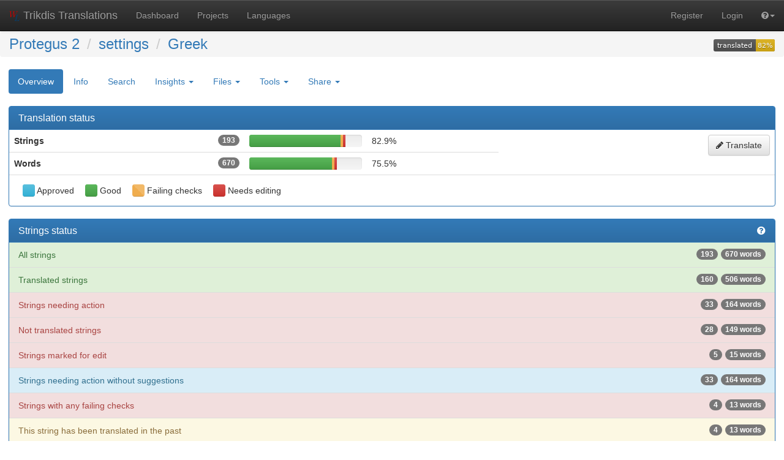

--- FILE ---
content_type: text/html; charset=utf-8
request_url: https://weblate.protegus.eu/projects/protegus2/settings/el/
body_size: 9102
content:






<!DOCTYPE html>

<html lang="en" dir="ltr">
 <head>
  <meta http-equiv="X-UA-Compatible" content="IE=edge" />
  <meta name="referrer" content="origin" />
  <meta name="author" content="Michal Čihař" />
  <meta name="copyright" content="Copyright &copy; 2003 - 2026 Michal Čihař" />
  

  <title>

Protegus 2/settings - Greek @ Trikdis Translations


</title>
  <meta name="description" content="Protegus 2 is translated into 20 languages using Weblate. Join the translation or start translating your own project." />

<link rel="stylesheet" href="/static/CACHE/css/output.da8dc76b539d.css" type="text/css" />
  <script src="/js/i18n/" type="text/javascript"></script>
<script type="text/javascript" src="/static/CACHE/js/output.ce2c0b6f1630.js"></script>
  <link rel="shortcut icon" href="/static/favicon.ico" type="image/x-icon" />

  <link rel="icon" href="/static/favicon.ico" type="image/x-icon" />
  <link rel="image_src" type="image/png" href="/static/weblate-128.png"/>
  <link rel="apple-touch-icon" href="/static/weblate-128.png"/>
  <link rel="apple-touch-icon-precomposed" href="/static/weblate-152.png">
  <meta name="msapplication-TileColor" content="#FFFFFF">
  <meta name="msapplication-TileImage" content="/static/weblate-144.png">
  <meta name="robots" content="index, follow" />
  <meta name="viewport" content="width=device-width, initial-scale=1" />
  <meta property="og:site_name" content="Trikdis Translations" />
  <meta property="og:title" content="Protegus 2/settings - Greek" />
  <meta property="og:description" content="Protegus 2 is translated into 20 languages using Weblate. Join the translation or start translating your own project." />




 </head>

 <body >
 <header>
<nav class="navbar navbar-default navbar-static-top navbar-inverse" role="navigation">
  <div class="container-fluid">
    <!-- Brand and toggle get grouped for better mobile display -->
    <div class="navbar-header">
      <button type="button" class="navbar-toggle" data-toggle="collapse" data-target="#wl-navbar-main" id="navbar-toggle">
        <span class="sr-only">Toggle navigation</span>
        <span class="icon-bar"></span>
        <span class="icon-bar"></span>
        <span class="icon-bar"></span>
      </button>
      <a class="navbar-brand" href="/"><img class="avatar" src="/static/weblate-128.png" /> Trikdis Translations</a>
    </div>

    <!-- Collect the nav links, forms, and other content for toggling -->
    <div class="collapse navbar-collapse" id="wl-navbar-main">
      <ul class="nav navbar-nav">
        <li><a href="/">Dashboard</a></li>
        
        <li><a href="/projects/">Projects</a></li>
        <li><a href="/languages/">Languages</a></li>
      </ul>
      <ul class="nav navbar-nav navbar-right flip">
        
        
        

        
        
        
        <li><a class="button" id="register-button" href="/accounts/register/">Register</a></li>
        
        <li><a class="button" id="login-button" href="/accounts/login/?next=/projects/protegus2/settings/el/">Login</a></li>
        

        
        

        
        <li class="dropdown">
          <a href="#" class="dropdown-toggle" data-toggle="dropdown" title="Help"><i class="fa fa-question-circle"></i><b class="caret"></b></a>
          <ul class="dropdown-menu">
            <li><a href="/contact/">Contact</a></li>
            <li><a href="/about/">About Weblate</a></li>
            <li><a href="/keys/">Weblate keys</a></li>
            
            <li><a href="https://docs.weblate.org/en/weblate-3.6.1/index.html">Documentation</a></li>
            
          </ul>
        </li>

        
        
      </ul>
    </div>
  </div>
</nav>

<h1>
<ol class="breadcrumb">

<li><a href="/projects/protegus2/">Protegus 2</a></li>
<li><a href="/projects/protegus2/settings/">settings</a>








</li>
<li><a href="/projects/protegus2/settings/el/">Greek</a></li>
<a class="pull-right flip" href="https://weblate.protegus.eu/widgets/protegus2/?lang=el&amp;component=settings">
<img src="/widgets/protegus2/el/settings/svg-badge.svg?native=1" />
</a>

</ol>
</h1>

</header>

<div class="content">
<!--[if lte IE 8]>

<div 
    class="alert alert-danger error"

>

Weblate does not support Microsoft Internet Explorer 8 and older, please use some more recent browser like Firefox, Chrome or Edge.
</div>

<![endif]-->

























<ul class="nav nav-pills">
  <li class="active"><a href="#overview" data-toggle="tab">Overview</a></li>
  <li><a href="#information" data-toggle="tab">Info</a></li>
  <li><a href="#search" data-toggle="tab">Search</a></li>
  <li class="dropdown">
    <a class="dropdown-toggle" data-toggle="dropdown" href="#">
      Insights <span class="caret"></span>
    </a>
    <ul class="dropdown-menu">
      <li><a href="#history" data-toggle="tab">History</a></li>
      <li><a href="#activity" data-toggle="tab" data-load="activity" data-yearly="/activity/year/protegus2/settings/el/" data-monthly="/activity/month/protegus2/settings/el/">Activity</a></li>
      <li><a href="#stats" data-toggle="tab">Statistics</a></li>
    </ul>
  </li>
  <li class="dropdown">
    <a class="dropdown-toggle" data-toggle="dropdown" href="#">
      Files <span class="caret"></span>
    </a>
    <ul class="dropdown-menu">





<li><a href="/download/protegus2/settings/el/" title="Download for an offline translation.">Download original translation file (PHP strings)</a></li>
<li role="separator" class="divider"></li>

<li><a href="/download/protegus2/settings/el/?format=csv" title="Download for an offline translation.">Download translation file as CSV</a></li>

<li><a href="/download/protegus2/settings/el/?format=po" title="Download for an offline translation.">Download translation file as gettext PO</a></li>

<li><a href="/download/protegus2/settings/el/?format=tbx" title="Download for an offline translation.">Download translation file as TBX</a></li>

<li><a href="/download/protegus2/settings/el/?format=tmx" title="Download for an offline translation.">Download translation file as TMX</a></li>

<li><a href="/download/protegus2/settings/el/?format=xliff" title="Download for an offline translation.">Download translation file as XLIFF with gettext extensions</a></li>

<li><a href="/download/protegus2/settings/el/?format=xliff11" title="Download for an offline translation.">Download translation file as XLIFF 1.1</a></li>

<li><a href="/download/protegus2/settings/el/?format=xlsx" title="Download for an offline translation.">Download translation file as Excel Open XML</a></li>


<li role="separator" class="divider"></li>

<li><a href="/download/protegus2/settings/el/?format=csv&amp;type=todo" title="Download for an offline translation.">Download strings needing action as CSV</a></li>

<li><a href="/download/protegus2/settings/el/?format=po&amp;type=todo" title="Download for an offline translation.">Download strings needing action as gettext PO</a></li>

<li><a href="/download/protegus2/settings/el/?format=tbx&amp;type=todo" title="Download for an offline translation.">Download strings needing action as TBX</a></li>

<li><a href="/download/protegus2/settings/el/?format=tmx&amp;type=todo" title="Download for an offline translation.">Download strings needing action as TMX</a></li>

<li><a href="/download/protegus2/settings/el/?format=xliff&amp;type=todo" title="Download for an offline translation.">Download strings needing action as XLIFF with gettext extensions</a></li>

<li><a href="/download/protegus2/settings/el/?format=xliff11&amp;type=todo" title="Download for an offline translation.">Download strings needing action as XLIFF 1.1</a></li>

<li><a href="/download/protegus2/settings/el/?format=xlsx&amp;type=todo" title="Download for an offline translation.">Download strings needing action as Excel Open XML</a></li>


<li role="separator" class="divider"></li>
<li><a href="#download" data-toggle="tab">Customize download</a></li>


    </ul>
  </li>
  <li class="dropdown">
    <a class="dropdown-toggle" data-toggle="dropdown" href="#">
      Tools <span class="caret"></span>
    </a>
    <ul class="dropdown-menu">
      <li><a href="/data/protegus2/">Data exports</a></li>
      
      
      
      
    </ul>
  </li>
  

  <li class="dropdown">
    <a class="dropdown-toggle" data-toggle="dropdown" href="#">
      Share <span class="caret"></span>
    </a>
    <ul class="dropdown-menu">

      <li><a href="https://www.facebook.com/sharer.php?u=https://weblate.protegus.eu/engage/protegus2/el/">Share on Facebook</a></li>
      <li><a href="https://twitter.com/share?text=Translate Protegus 2/settings - Greek using %23Weblate at https://weblate.protegus.eu/engage/protegus2/el/!">Tweet this translation!</a></li>
      <li><a href="/engage/protegus2/">Engage page</a></li>
      <li><a href="https://weblate.protegus.eu/widgets/protegus2/?lang=el&amp;component=settings">Status widgets</a></li>

    </ul>
  </li>






</ul>


<div class="tab-content">
<div class="tab-pane active" id="overview">

<div class="panel panel-primary">
  <div class="panel-heading"><h4 class="panel-title">Translation status</h4></div>



<table class="table">
<tr>
<th>Strings<span class="badge pull-right flip">193</span></th>
<td class="progress-cell">

<div class="progress">
  
  <div class="progress-bar progress-bar-info" role="progressbar" aria-valuenow="0.0" aria-valuemin="0" aria-valuemax="100" style="width: 0.0%;" title="Approved"></div>
  
  
  <div class="progress-bar progress-bar-success" role="progressbar" aria-valuenow="80.8" aria-valuemin="0" aria-valuemax="100" style="width: 80.8%;" title="Good"></div>
  
  
  <div class="progress-bar progress-bar-warning progress-checks" role="progressbar" aria-valuenow="2.1" aria-valuemin="0" aria-valuemax="100" style="width: 2.1%;" title="Failing checks"></div>
  
  
  <div class="progress-bar progress-bar-danger" role="progressbar" aria-valuenow="2.6" aria-valuemin="0" aria-valuemax="100" style="width: 2.6%;" title="Needs editing"></div>
  
</div>
</td>
<td class="percent">82.9%</td>
<td rowspan="2">
<a href="/translate/protegus2/settings/el/?type=todo" class="pull-right flip btn btn-default"><i class="fa fa-pencil"></i> Translate</a>
</td>
</tr>

<tr>
<th>Words<span class="badge pull-right flip">670</span></th>
<td class="progress-cell">

<div class="progress">
  
  <div class="progress-bar progress-bar-info" role="progressbar" aria-valuenow="0.0" aria-valuemin="0" aria-valuemax="100" style="width: 0.0%;" title="Approved"></div>
  
  
  <div class="progress-bar progress-bar-success" role="progressbar" aria-valuenow="73.6" aria-valuemin="0" aria-valuemax="100" style="width: 73.6%;" title="Good"></div>
  
  
  <div class="progress-bar progress-bar-warning progress-checks" role="progressbar" aria-valuenow="1.9" aria-valuemin="0" aria-valuemax="100" style="width: 1.9%;" title="Failing checks"></div>
  
  
  <div class="progress-bar progress-bar-danger" role="progressbar" aria-valuenow="2.2" aria-valuemin="0" aria-valuemax="100" style="width: 2.2%;" title="Needs editing"></div>
  
</div>
</td>
<td class="percent">75.5%</td>
</tr>
</table>

  <div class="panel-body">


<div class="legend">
<div class="legend-item">



<div class="progress">
  
  <div class="progress-bar progress-bar-info" role="progressbar" aria-valuenow="100" aria-valuemin="0" aria-valuemax="100" style="width: 100%;" title="Approved"></div>
  
  
  
  
</div>
 Approved

</div>
<div class="legend-item">



<div class="progress">
  
  
  <div class="progress-bar progress-bar-success" role="progressbar" aria-valuenow="100" aria-valuemin="0" aria-valuemax="100" style="width: 100%;" title="Good"></div>
  
  
  
</div>
 Good

</div>
<div class="legend-item">



<div class="progress">
  
  
  
  <div class="progress-bar progress-bar-warning progress-checks" role="progressbar" aria-valuenow="100" aria-valuemin="0" aria-valuemax="100" style="width: 100%;" title="Failing checks"></div>
  
  
</div>
 Failing checks

</div>
<div class="legend-item">



<div class="progress">
  
  
  
  
  <div class="progress-bar progress-bar-danger" role="progressbar" aria-valuenow="100" aria-valuemin="0" aria-valuemax="100" style="width: 100%;" title="Needs editing"></div>
  
</div>
 Needs editing

</div>
</div>


</div>
</div>

<div class="panel panel-primary">
<div class="panel-heading">
<h4 class="panel-title">

<a class="pull-right flip" href="https://docs.weblate.org/en/weblate-3.6.1/user/translating.html#strings-to-check" title="Documentation"><i class="fa fa-question-circle" aria-hidden="true"></i></a>

Strings status
</h4>
</div>
<div class="list-group">

<a class="list-group-item list-group-item-success" href="/translate/protegus2/settings/el/?type=all"><span class="badge">670 words</span><span class="badge">193</span>All strings</a>

<a class="list-group-item list-group-item-success" href="/translate/protegus2/settings/el/?type=translated"><span class="badge">506 words</span><span class="badge">160</span>Translated strings</a>

<a class="list-group-item list-group-item-danger" href="/translate/protegus2/settings/el/?type=todo"><span class="badge">164 words</span><span class="badge">33</span>Strings needing action</a>

<a class="list-group-item list-group-item-danger" href="/translate/protegus2/settings/el/?type=nottranslated"><span class="badge">149 words</span><span class="badge">28</span>Not translated strings</a>

<a class="list-group-item list-group-item-danger" href="/translate/protegus2/settings/el/?type=fuzzy"><span class="badge">15 words</span><span class="badge">5</span>Strings marked for edit</a>

<a class="list-group-item list-group-item-info" href="/translate/protegus2/settings/el/?type=nosuggestions"><span class="badge">164 words</span><span class="badge">33</span>Strings needing action without suggestions</a>

<a class="list-group-item list-group-item-danger" href="/translate/protegus2/settings/el/?type=allchecks"><span class="badge">13 words</span><span class="badge">4</span>Strings with any failing checks</a>

<a class="list-group-item list-group-item-warning" href="/translate/protegus2/settings/el/?type=check:translated"><span class="badge">13 words</span><span class="badge">4</span>This string has been translated in the past</a>

</div>
</div>


<div class="panel panel-primary">
  <div class="panel-heading"><h4 class="panel-title">Other components</h4></div>




<table class="sort table">
<thead>
<tr>
<th>Project</th>
<th colspan="2">Translated</th>
<th class="col-todo" style="display: none">Untranslated</th>
<th class="col-words">Words</th>
<th class="col-fuzzy">Needs editing</th>
<th class="col-checks">Checks</th>
<th class="col-suggestions">Suggestions</th>
<th class="col-comments">Comments</th>
<th class="sort-skip">
<div class="btn-group">
  <button type="button" class="btn btn-link dropdown-toggle" data-toggle="dropdown" aria-expanded="false" title="Configure columns">
    <i class="fa fa-columns"></i>
  </button>
  <ul class="dropdown-menu" id="columns-menu" role="menu">
    <li><a><label><input type="checkbox" id="toggle-todo"> Untranslated</label></a></li>
    <li><a><label><input type="checkbox" id="toggle-words" checked="true"> Words</label></a></li>
    <li><a><label><input type="checkbox" id="toggle-fuzzy" checked="true"> Needs editing</label></a></li>
    <li><a><label><input type="checkbox" id="toggle-checks" checked="true"> Checks</label></a></li>
    <li><a><label><input type="checkbox" id="toggle-suggestions" checked="true"> Suggestions</label></a></li>
    <li><a><label><input type="checkbox" id="toggle-comments" checked="true"> Comments </label></a></li>
  </ul>
</div>
</th>
</tr>
<tbody>


<tr>
<th><a href="/projects/protegus2/config_g16/el/">config_g16</a>











</th>
<td class="progress-cell">

<div class="progress">
  
  <div class="progress-bar progress-bar-info" role="progressbar" aria-valuenow="0.0" aria-valuemin="0" aria-valuemax="100" style="width: 0.0%;" title="Approved"></div>
  
  
  <div class="progress-bar progress-bar-success" role="progressbar" aria-valuenow="82.7" aria-valuemin="0" aria-valuemax="100" style="width: 82.7%;" title="Good"></div>
  
  
  <div class="progress-bar progress-bar-warning progress-checks" role="progressbar" aria-valuenow="0.5" aria-valuemin="0" aria-valuemax="100" style="width: 0.5%;" title="Failing checks"></div>
  
  
  <div class="progress-bar progress-bar-danger" role="progressbar" aria-valuenow="0.5" aria-valuemin="0" aria-valuemax="100" style="width: 0.5%;" title="Needs editing"></div>
  
</div>
</td>
<td class="percent">83.2%</td>
<td class="percent col-todo" style="display: none" title="33">16.8%</td>
<td class="percent col-words" title="80" >80.8%</td>
<td class="percent col-fuzzy">

<a href="/translate/protegus2/config_g16/el/?type=fuzzy" title="0.5">
0.5%
</a>

</td>
<td class="number col-checks">

<a href="/translate/protegus2/config_g16/el/?type=allchecks" title="1">
0.5%
</a>

</td>
<td class="number col-suggestions">

0.0%

</td>
<td class="number col-comments">

0.0%

</td>
<td>

<a href="/translate/protegus2/config_g16/el/?type=todo" class="btn btn-default btn-xs">
<i class="fa fa-pencil"></i> Translate
</a>

</td>
</tr>


<tr>
<th><a href="/projects/protegus2/eventnames/el/">eventNames</a>











</th>
<td class="progress-cell">

<div class="progress">
  
  <div class="progress-bar progress-bar-info" role="progressbar" aria-valuenow="0.0" aria-valuemin="0" aria-valuemax="100" style="width: 0.0%;" title="Approved"></div>
  
  
  <div class="progress-bar progress-bar-success" role="progressbar" aria-valuenow="96.6" aria-valuemin="0" aria-valuemax="100" style="width: 96.6%;" title="Good"></div>
  
  
  <div class="progress-bar progress-bar-warning progress-checks" role="progressbar" aria-valuenow="1.2" aria-valuemin="0" aria-valuemax="100" style="width: 1.2%;" title="Failing checks"></div>
  
  
  <div class="progress-bar progress-bar-danger" role="progressbar" aria-valuenow="1.2" aria-valuemin="0" aria-valuemax="100" style="width: 1.2%;" title="Needs editing"></div>
  
</div>
</td>
<td class="percent">97.8%</td>
<td class="percent col-todo" style="display: none" title="16">2.2%</td>
<td class="percent col-words" title="32" >97.9%</td>
<td class="percent col-fuzzy">

<a href="/translate/protegus2/eventnames/el/?type=fuzzy" title="1.2">
1.2%
</a>

</td>
<td class="number col-checks">

<a href="/translate/protegus2/eventnames/el/?type=allchecks" title="9">
1.2%
</a>

</td>
<td class="number col-suggestions">

0.0%

</td>
<td class="number col-comments">

0.0%

</td>
<td>

<a href="/translate/protegus2/eventnames/el/?type=todo" class="btn btn-default btn-xs">
<i class="fa fa-pencil"></i> Translate
</a>

</td>
</tr>


<tr>
<th><a href="/projects/protegus2/config_sp3/el/">config_sp3</a>











</th>
<td class="progress-cell">

<div class="progress">
  
  <div class="progress-bar progress-bar-info" role="progressbar" aria-valuenow="0.0" aria-valuemin="0" aria-valuemax="100" style="width: 0.0%;" title="Approved"></div>
  
  
  <div class="progress-bar progress-bar-success" role="progressbar" aria-valuenow="54.0" aria-valuemin="0" aria-valuemax="100" style="width: 54.0%;" title="Good"></div>
  
  
  <div class="progress-bar progress-bar-warning progress-checks" role="progressbar" aria-valuenow="40.3" aria-valuemin="0" aria-valuemax="100" style="width: 40.3%;" title="Failing checks"></div>
  
  
  <div class="progress-bar progress-bar-danger" role="progressbar" aria-valuenow="0.1" aria-valuemin="0" aria-valuemax="100" style="width: 0.1%;" title="Needs editing"></div>
  
</div>
</td>
<td class="percent">94.3%</td>
<td class="percent col-todo" style="display: none" title="40">5.7%</td>
<td class="percent col-words" title="176" >89.8%</td>
<td class="percent col-fuzzy">

<a href="/translate/protegus2/config_sp3/el/?type=fuzzy" title="0.1">
0.1%
</a>

</td>
<td class="number col-checks">

<a href="/translate/protegus2/config_sp3/el/?type=allchecks" title="283">
40.3%
</a>

</td>
<td class="number col-suggestions">

0.0%

</td>
<td class="number col-comments">

0.0%

</td>
<td>

<a href="/translate/protegus2/config_sp3/el/?type=todo" class="btn btn-default btn-xs">
<i class="fa fa-pencil"></i> Translate
</a>

</td>
</tr>


<tr>
<th><a href="/projects/protegus2/auth/el/">auth</a>











</th>
<td class="progress-cell">

<div class="progress">
  
  <div class="progress-bar progress-bar-info" role="progressbar" aria-valuenow="0.0" aria-valuemin="0" aria-valuemax="100" style="width: 0.0%;" title="Approved"></div>
  
  
  <div class="progress-bar progress-bar-success" role="progressbar" aria-valuenow="100.0" aria-valuemin="0" aria-valuemax="100" style="width: 100.0%;" title="Good"></div>
  
  
  <div class="progress-bar progress-bar-warning progress-checks" role="progressbar" aria-valuenow="0.0" aria-valuemin="0" aria-valuemax="100" style="width: 0.0%;" title="Failing checks"></div>
  
  
  <div class="progress-bar progress-bar-danger" role="progressbar" aria-valuenow="0.0" aria-valuemin="0" aria-valuemax="100" style="width: 0.0%;" title="Needs editing"></div>
  
</div>
</td>
<td class="percent">100.0%</td>
<td class="percent col-todo" style="display: none" title="0">0.0%</td>
<td class="percent col-words" title="0" >100.0%</td>
<td class="percent col-fuzzy">

0.0%

</td>
<td class="number col-checks">

0.0%

</td>
<td class="number col-suggestions">

0.0%

</td>
<td class="number col-comments">

0.0%

</td>
<td>

<a href="/translate/protegus2/auth/el/?type=all" class="btn btn-default btn-xs">
<i class="fa fa-pencil"></i> Translate
</a>

</td>
</tr>


<tr>
<th><a href="/projects/protegus2/companies/el/">companies</a>











</th>
<td class="progress-cell">

<div class="progress">
  
  <div class="progress-bar progress-bar-info" role="progressbar" aria-valuenow="0.0" aria-valuemin="0" aria-valuemax="100" style="width: 0.0%;" title="Approved"></div>
  
  
  <div class="progress-bar progress-bar-success" role="progressbar" aria-valuenow="95.4" aria-valuemin="0" aria-valuemax="100" style="width: 95.4%;" title="Good"></div>
  
  
  <div class="progress-bar progress-bar-warning progress-checks" role="progressbar" aria-valuenow="0.0" aria-valuemin="0" aria-valuemax="100" style="width: 0.0%;" title="Failing checks"></div>
  
  
  <div class="progress-bar progress-bar-danger" role="progressbar" aria-valuenow="0.0" aria-valuemin="0" aria-valuemax="100" style="width: 0.0%;" title="Needs editing"></div>
  
</div>
</td>
<td class="percent">95.4%</td>
<td class="percent col-todo" style="display: none" title="4">4.6%</td>
<td class="percent col-words" title="13" >97.0%</td>
<td class="percent col-fuzzy">

0.0%

</td>
<td class="number col-checks">

0.0%

</td>
<td class="number col-suggestions">

0.0%

</td>
<td class="number col-comments">

0.0%

</td>
<td>

<a href="/translate/protegus2/companies/el/?type=todo" class="btn btn-default btn-xs">
<i class="fa fa-pencil"></i> Translate
</a>

</td>
</tr>


<tr>
<th><a href="/projects/protegus2/configurators/el/">configurators</a>











</th>
<td class="progress-cell">

<div class="progress">
  
  <div class="progress-bar progress-bar-info" role="progressbar" aria-valuenow="0.0" aria-valuemin="0" aria-valuemax="100" style="width: 0.0%;" title="Approved"></div>
  
  
  <div class="progress-bar progress-bar-success" role="progressbar" aria-valuenow="73.6" aria-valuemin="0" aria-valuemax="100" style="width: 73.6%;" title="Good"></div>
  
  
  <div class="progress-bar progress-bar-warning progress-checks" role="progressbar" aria-valuenow="0.0" aria-valuemin="0" aria-valuemax="100" style="width: 0.0%;" title="Failing checks"></div>
  
  
  <div class="progress-bar progress-bar-danger" role="progressbar" aria-valuenow="0.0" aria-valuemin="0" aria-valuemax="100" style="width: 0.0%;" title="Needs editing"></div>
  
</div>
</td>
<td class="percent">73.6%</td>
<td class="percent col-todo" style="display: none" title="24">26.4%</td>
<td class="percent col-words" title="204" >37.0%</td>
<td class="percent col-fuzzy">

0.0%

</td>
<td class="number col-checks">

0.0%

</td>
<td class="number col-suggestions">

0.0%

</td>
<td class="number col-comments">

0.0%

</td>
<td>

<a href="/translate/protegus2/configurators/el/?type=todo" class="btn btn-default btn-xs">
<i class="fa fa-pencil"></i> Translate
</a>

</td>
</tr>


<tr>
<th><a href="/projects/protegus2/events/el/">events</a>











</th>
<td class="progress-cell">

<div class="progress">
  
  <div class="progress-bar progress-bar-info" role="progressbar" aria-valuenow="0.0" aria-valuemin="0" aria-valuemax="100" style="width: 0.0%;" title="Approved"></div>
  
  
  <div class="progress-bar progress-bar-success" role="progressbar" aria-valuenow="97.6" aria-valuemin="0" aria-valuemax="100" style="width: 97.6%;" title="Good"></div>
  
  
  <div class="progress-bar progress-bar-warning progress-checks" role="progressbar" aria-valuenow="0.0" aria-valuemin="0" aria-valuemax="100" style="width: 0.0%;" title="Failing checks"></div>
  
  
  <div class="progress-bar progress-bar-danger" role="progressbar" aria-valuenow="0.0" aria-valuemin="0" aria-valuemax="100" style="width: 0.0%;" title="Needs editing"></div>
  
</div>
</td>
<td class="percent">97.6%</td>
<td class="percent col-todo" style="display: none" title="2">2.4%</td>
<td class="percent col-words" title="3" >98.2%</td>
<td class="percent col-fuzzy">

0.0%

</td>
<td class="number col-checks">

0.0%

</td>
<td class="number col-suggestions">

0.0%

</td>
<td class="number col-comments">

0.0%

</td>
<td>

<a href="/translate/protegus2/events/el/?type=todo" class="btn btn-default btn-xs">
<i class="fa fa-pencil"></i> Translate
</a>

</td>
</tr>


<tr>
<th><a href="/projects/protegus2/dashboard/el/">dashboard</a>











</th>
<td class="progress-cell">

<div class="progress">
  
  <div class="progress-bar progress-bar-info" role="progressbar" aria-valuenow="0.0" aria-valuemin="0" aria-valuemax="100" style="width: 0.0%;" title="Approved"></div>
  
  
  <div class="progress-bar progress-bar-success" role="progressbar" aria-valuenow="46.7" aria-valuemin="0" aria-valuemax="100" style="width: 46.7%;" title="Good"></div>
  
  
  <div class="progress-bar progress-bar-warning progress-checks" role="progressbar" aria-valuenow="0.0" aria-valuemin="0" aria-valuemax="100" style="width: 0.0%;" title="Failing checks"></div>
  
  
  <div class="progress-bar progress-bar-danger" role="progressbar" aria-valuenow="0.0" aria-valuemin="0" aria-valuemax="100" style="width: 0.0%;" title="Needs editing"></div>
  
</div>
</td>
<td class="percent">46.7%</td>
<td class="percent col-todo" style="display: none" title="24">53.3%</td>
<td class="percent col-words" title="44" >69.9%</td>
<td class="percent col-fuzzy">

0.0%

</td>
<td class="number col-checks">

0.0%

</td>
<td class="number col-suggestions">

0.0%

</td>
<td class="number col-comments">

0.0%

</td>
<td>

<a href="/translate/protegus2/dashboard/el/?type=todo" class="btn btn-default btn-xs">
<i class="fa fa-pencil"></i> Translate
</a>

</td>
</tr>


<tr>
<th><a href="/projects/protegus2/general/el/">general</a>











</th>
<td class="progress-cell">

<div class="progress">
  
  <div class="progress-bar progress-bar-info" role="progressbar" aria-valuenow="0.0" aria-valuemin="0" aria-valuemax="100" style="width: 0.0%;" title="Approved"></div>
  
  
  <div class="progress-bar progress-bar-success" role="progressbar" aria-valuenow="85.1" aria-valuemin="0" aria-valuemax="100" style="width: 85.1%;" title="Good"></div>
  
  
  <div class="progress-bar progress-bar-warning progress-checks" role="progressbar" aria-valuenow="0.7" aria-valuemin="0" aria-valuemax="100" style="width: 0.7%;" title="Failing checks"></div>
  
  
  <div class="progress-bar progress-bar-danger" role="progressbar" aria-valuenow="0.7" aria-valuemin="0" aria-valuemax="100" style="width: 0.7%;" title="Needs editing"></div>
  
</div>
</td>
<td class="percent">85.8%</td>
<td class="percent col-todo" style="display: none" title="19">14.2%</td>
<td class="percent col-words" title="30" >84.0%</td>
<td class="percent col-fuzzy">

<a href="/translate/protegus2/general/el/?type=fuzzy" title="0.7">
0.7%
</a>

</td>
<td class="number col-checks">

<a href="/translate/protegus2/general/el/?type=allchecks" title="1">
0.7%
</a>

</td>
<td class="number col-suggestions">

0.0%

</td>
<td class="number col-comments">

0.0%

</td>
<td>

<a href="/translate/protegus2/general/el/?type=todo" class="btn btn-default btn-xs">
<i class="fa fa-pencil"></i> Translate
</a>

</td>
</tr>


<tr>
<th><a href="/projects/protegus2/language/el/">language</a>











</th>
<td class="progress-cell">

<div class="progress">
  
  <div class="progress-bar progress-bar-info" role="progressbar" aria-valuenow="0.0" aria-valuemin="0" aria-valuemax="100" style="width: 0.0%;" title="Approved"></div>
  
  
  <div class="progress-bar progress-bar-success" role="progressbar" aria-valuenow="100.0" aria-valuemin="0" aria-valuemax="100" style="width: 100.0%;" title="Good"></div>
  
  
  <div class="progress-bar progress-bar-warning progress-checks" role="progressbar" aria-valuenow="0.0" aria-valuemin="0" aria-valuemax="100" style="width: 0.0%;" title="Failing checks"></div>
  
  
  <div class="progress-bar progress-bar-danger" role="progressbar" aria-valuenow="0.0" aria-valuemin="0" aria-valuemax="100" style="width: 0.0%;" title="Needs editing"></div>
  
</div>
</td>
<td class="percent">100.0%</td>
<td class="percent col-todo" style="display: none" title="0">0.0%</td>
<td class="percent col-words" title="0" >100.0%</td>
<td class="percent col-fuzzy">

0.0%

</td>
<td class="number col-checks">

0.0%

</td>
<td class="number col-suggestions">

0.0%

</td>
<td class="number col-comments">

0.0%

</td>
<td>

<a href="/translate/protegus2/language/el/?type=all" class="btn btn-default btn-xs">
<i class="fa fa-pencil"></i> Translate
</a>

</td>
</tr>


<tr>
<th><a href="/projects/protegus2/mail/el/">mail</a>











</th>
<td class="progress-cell">

<div class="progress">
  
  <div class="progress-bar progress-bar-info" role="progressbar" aria-valuenow="0.0" aria-valuemin="0" aria-valuemax="100" style="width: 0.0%;" title="Approved"></div>
  
  
  <div class="progress-bar progress-bar-success" role="progressbar" aria-valuenow="84.4" aria-valuemin="0" aria-valuemax="100" style="width: 84.4%;" title="Good"></div>
  
  
  <div class="progress-bar progress-bar-warning progress-checks" role="progressbar" aria-valuenow="2.6" aria-valuemin="0" aria-valuemax="100" style="width: 2.6%;" title="Failing checks"></div>
  
  
  <div class="progress-bar progress-bar-danger" role="progressbar" aria-valuenow="2.6" aria-valuemin="0" aria-valuemax="100" style="width: 2.6%;" title="Needs editing"></div>
  
</div>
</td>
<td class="percent">87.0%</td>
<td class="percent col-todo" style="display: none" title="10">13.0%</td>
<td class="percent col-words" title="116" >85.7%</td>
<td class="percent col-fuzzy">

<a href="/translate/protegus2/mail/el/?type=fuzzy" title="2.6">
2.6%
</a>

</td>
<td class="number col-checks">

<a href="/translate/protegus2/mail/el/?type=allchecks" title="2">
2.6%
</a>

</td>
<td class="number col-suggestions">

0.0%

</td>
<td class="number col-comments">

0.0%

</td>
<td>

<a href="/translate/protegus2/mail/el/?type=todo" class="btn btn-default btn-xs">
<i class="fa fa-pencil"></i> Translate
</a>

</td>
</tr>


<tr>
<th><a href="/projects/protegus2/mobileapp/el/">mobileapp</a>











</th>
<td class="progress-cell">

<div class="progress">
  
  <div class="progress-bar progress-bar-info" role="progressbar" aria-valuenow="0.0" aria-valuemin="0" aria-valuemax="100" style="width: 0.0%;" title="Approved"></div>
  
  
  <div class="progress-bar progress-bar-success" role="progressbar" aria-valuenow="82.7" aria-valuemin="0" aria-valuemax="100" style="width: 82.7%;" title="Good"></div>
  
  
  <div class="progress-bar progress-bar-warning progress-checks" role="progressbar" aria-valuenow="0.0" aria-valuemin="0" aria-valuemax="100" style="width: 0.0%;" title="Failing checks"></div>
  
  
  <div class="progress-bar progress-bar-danger" role="progressbar" aria-valuenow="0.0" aria-valuemin="0" aria-valuemax="100" style="width: 0.0%;" title="Needs editing"></div>
  
</div>
</td>
<td class="percent">82.7%</td>
<td class="percent col-todo" style="display: none" title="9">17.3%</td>
<td class="percent col-words" title="51" >84.2%</td>
<td class="percent col-fuzzy">

0.0%

</td>
<td class="number col-checks">

0.0%

</td>
<td class="number col-suggestions">

0.0%

</td>
<td class="number col-comments">

0.0%

</td>
<td>

<a href="/translate/protegus2/mobileapp/el/?type=todo" class="btn btn-default btn-xs">
<i class="fa fa-pencil"></i> Translate
</a>

</td>
</tr>


<tr>
<th><a href="/projects/protegus2/pagination/el/">pagination</a>











</th>
<td class="progress-cell">

<div class="progress">
  
  <div class="progress-bar progress-bar-info" role="progressbar" aria-valuenow="0.0" aria-valuemin="0" aria-valuemax="100" style="width: 0.0%;" title="Approved"></div>
  
  
  <div class="progress-bar progress-bar-success" role="progressbar" aria-valuenow="100.0" aria-valuemin="0" aria-valuemax="100" style="width: 100.0%;" title="Good"></div>
  
  
  <div class="progress-bar progress-bar-warning progress-checks" role="progressbar" aria-valuenow="0.0" aria-valuemin="0" aria-valuemax="100" style="width: 0.0%;" title="Failing checks"></div>
  
  
  <div class="progress-bar progress-bar-danger" role="progressbar" aria-valuenow="0.0" aria-valuemin="0" aria-valuemax="100" style="width: 0.0%;" title="Needs editing"></div>
  
</div>
</td>
<td class="percent">100.0%</td>
<td class="percent col-todo" style="display: none" title="0">0.0%</td>
<td class="percent col-words" title="0" >100.0%</td>
<td class="percent col-fuzzy">

0.0%

</td>
<td class="number col-checks">

0.0%

</td>
<td class="number col-suggestions">

0.0%

</td>
<td class="number col-comments">

0.0%

</td>
<td>

<a href="/translate/protegus2/pagination/el/?type=all" class="btn btn-default btn-xs">
<i class="fa fa-pencil"></i> Translate
</a>

</td>
</tr>


<tr>
<th><a href="/projects/protegus2/passwords/el/">passwords</a>











</th>
<td class="progress-cell">

<div class="progress">
  
  <div class="progress-bar progress-bar-info" role="progressbar" aria-valuenow="0.0" aria-valuemin="0" aria-valuemax="100" style="width: 0.0%;" title="Approved"></div>
  
  
  <div class="progress-bar progress-bar-success" role="progressbar" aria-valuenow="100.0" aria-valuemin="0" aria-valuemax="100" style="width: 100.0%;" title="Good"></div>
  
  
  <div class="progress-bar progress-bar-warning progress-checks" role="progressbar" aria-valuenow="0.0" aria-valuemin="0" aria-valuemax="100" style="width: 0.0%;" title="Failing checks"></div>
  
  
  <div class="progress-bar progress-bar-danger" role="progressbar" aria-valuenow="0.0" aria-valuemin="0" aria-valuemax="100" style="width: 0.0%;" title="Needs editing"></div>
  
</div>
</td>
<td class="percent">100.0%</td>
<td class="percent col-todo" style="display: none" title="0">0.0%</td>
<td class="percent col-words" title="0" >100.0%</td>
<td class="percent col-fuzzy">

0.0%

</td>
<td class="number col-checks">

0.0%

</td>
<td class="number col-suggestions">

0.0%

</td>
<td class="number col-comments">

0.0%

</td>
<td>

<a href="/translate/protegus2/passwords/el/?type=all" class="btn btn-default btn-xs">
<i class="fa fa-pencil"></i> Translate
</a>

</td>
</tr>


<tr>
<th><a href="/projects/protegus2/permissions/el/">permissions</a>











</th>
<td class="progress-cell">

<div class="progress">
  
  <div class="progress-bar progress-bar-info" role="progressbar" aria-valuenow="0.0" aria-valuemin="0" aria-valuemax="100" style="width: 0.0%;" title="Approved"></div>
  
  
  <div class="progress-bar progress-bar-success" role="progressbar" aria-valuenow="97.7" aria-valuemin="0" aria-valuemax="100" style="width: 97.7%;" title="Good"></div>
  
  
  <div class="progress-bar progress-bar-warning progress-checks" role="progressbar" aria-valuenow="0.0" aria-valuemin="0" aria-valuemax="100" style="width: 0.0%;" title="Failing checks"></div>
  
  
  <div class="progress-bar progress-bar-danger" role="progressbar" aria-valuenow="0.0" aria-valuemin="0" aria-valuemax="100" style="width: 0.0%;" title="Needs editing"></div>
  
</div>
</td>
<td class="percent">97.7%</td>
<td class="percent col-todo" style="display: none" title="2">2.3%</td>
<td class="percent col-words" title="4" >97.8%</td>
<td class="percent col-fuzzy">

0.0%

</td>
<td class="number col-checks">

0.0%

</td>
<td class="number col-suggestions">

0.0%

</td>
<td class="number col-comments">

0.0%

</td>
<td>

<a href="/translate/protegus2/permissions/el/?type=todo" class="btn btn-default btn-xs">
<i class="fa fa-pencil"></i> Translate
</a>

</td>
</tr>


<tr>
<th><a href="/projects/protegus2/privacypolicy/el/">privacyPolicy</a>











</th>
<td class="progress-cell">

<div class="progress">
  
  <div class="progress-bar progress-bar-info" role="progressbar" aria-valuenow="0.0" aria-valuemin="0" aria-valuemax="100" style="width: 0.0%;" title="Approved"></div>
  
  
  <div class="progress-bar progress-bar-success" role="progressbar" aria-valuenow="100.0" aria-valuemin="0" aria-valuemax="100" style="width: 100.0%;" title="Good"></div>
  
  
  <div class="progress-bar progress-bar-warning progress-checks" role="progressbar" aria-valuenow="0.0" aria-valuemin="0" aria-valuemax="100" style="width: 0.0%;" title="Failing checks"></div>
  
  
  <div class="progress-bar progress-bar-danger" role="progressbar" aria-valuenow="0.0" aria-valuemin="0" aria-valuemax="100" style="width: 0.0%;" title="Needs editing"></div>
  
</div>
</td>
<td class="percent">100.0%</td>
<td class="percent col-todo" style="display: none" title="0">0.0%</td>
<td class="percent col-words" title="0" >100.0%</td>
<td class="percent col-fuzzy">

0.0%

</td>
<td class="number col-checks">

0.0%

</td>
<td class="number col-suggestions">

0.0%

</td>
<td class="number col-comments">

0.0%

</td>
<td>

<a href="/translate/protegus2/privacypolicy/el/?type=all" class="btn btn-default btn-xs">
<i class="fa fa-pencil"></i> Translate
</a>

</td>
</tr>


<tr>
<th><a href="/projects/protegus2/reactionnames/el/">reactionNames</a>











</th>
<td class="progress-cell">

<div class="progress">
  
  <div class="progress-bar progress-bar-info" role="progressbar" aria-valuenow="0.0" aria-valuemin="0" aria-valuemax="100" style="width: 0.0%;" title="Approved"></div>
  
  
  <div class="progress-bar progress-bar-success" role="progressbar" aria-valuenow="100.0" aria-valuemin="0" aria-valuemax="100" style="width: 100.0%;" title="Good"></div>
  
  
  <div class="progress-bar progress-bar-warning progress-checks" role="progressbar" aria-valuenow="0.0" aria-valuemin="0" aria-valuemax="100" style="width: 0.0%;" title="Failing checks"></div>
  
  
  <div class="progress-bar progress-bar-danger" role="progressbar" aria-valuenow="0.0" aria-valuemin="0" aria-valuemax="100" style="width: 0.0%;" title="Needs editing"></div>
  
</div>
</td>
<td class="percent">100.0%</td>
<td class="percent col-todo" style="display: none" title="0">0.0%</td>
<td class="percent col-words" title="0" >100.0%</td>
<td class="percent col-fuzzy">

0.0%

</td>
<td class="number col-checks">

0.0%

</td>
<td class="number col-suggestions">

0.0%

</td>
<td class="number col-comments">

0.0%

</td>
<td>

<a href="/translate/protegus2/reactionnames/el/?type=all" class="btn btn-default btn-xs">
<i class="fa fa-pencil"></i> Translate
</a>

</td>
</tr>


<tr>
<th><a href="/projects/protegus2/sensors/el/">sensors</a>











</th>
<td class="progress-cell">

<div class="progress">
  
  <div class="progress-bar progress-bar-info" role="progressbar" aria-valuenow="0.0" aria-valuemin="0" aria-valuemax="100" style="width: 0.0%;" title="Approved"></div>
  
  
  <div class="progress-bar progress-bar-success" role="progressbar" aria-valuenow="56.9" aria-valuemin="0" aria-valuemax="100" style="width: 56.9%;" title="Good"></div>
  
  
  <div class="progress-bar progress-bar-warning progress-checks" role="progressbar" aria-valuenow="0.0" aria-valuemin="0" aria-valuemax="100" style="width: 0.0%;" title="Failing checks"></div>
  
  
  <div class="progress-bar progress-bar-danger" role="progressbar" aria-valuenow="0.0" aria-valuemin="0" aria-valuemax="100" style="width: 0.0%;" title="Needs editing"></div>
  
</div>
</td>
<td class="percent">56.9%</td>
<td class="percent col-todo" style="display: none" title="75">43.1%</td>
<td class="percent col-words" title="188" >54.7%</td>
<td class="percent col-fuzzy">

0.0%

</td>
<td class="number col-checks">

0.0%

</td>
<td class="number col-suggestions">

0.0%

</td>
<td class="number col-comments">

0.0%

</td>
<td>

<a href="/translate/protegus2/sensors/el/?type=todo" class="btn btn-default btn-xs">
<i class="fa fa-pencil"></i> Translate
</a>

</td>
</tr>


<tr>
<th><a href="/projects/protegus2/setup/el/">setup</a>











</th>
<td class="progress-cell">

<div class="progress">
  
  <div class="progress-bar progress-bar-info" role="progressbar" aria-valuenow="0.0" aria-valuemin="0" aria-valuemax="100" style="width: 0.0%;" title="Approved"></div>
  
  
  <div class="progress-bar progress-bar-success" role="progressbar" aria-valuenow="54.6" aria-valuemin="0" aria-valuemax="100" style="width: 54.6%;" title="Good"></div>
  
  
  <div class="progress-bar progress-bar-warning progress-checks" role="progressbar" aria-valuenow="3.0" aria-valuemin="0" aria-valuemax="100" style="width: 3.0%;" title="Failing checks"></div>
  
  
  <div class="progress-bar progress-bar-danger" role="progressbar" aria-valuenow="3.0" aria-valuemin="0" aria-valuemax="100" style="width: 3.0%;" title="Needs editing"></div>
  
</div>
</td>
<td class="percent">57.6%</td>
<td class="percent col-todo" style="display: none" title="42">42.4%</td>
<td class="percent col-words" title="98" >65.6%</td>
<td class="percent col-fuzzy">

<a href="/translate/protegus2/setup/el/?type=fuzzy" title="3.0">
3.0%
</a>

</td>
<td class="number col-checks">

<a href="/translate/protegus2/setup/el/?type=allchecks" title="3">
3.0%
</a>

</td>
<td class="number col-suggestions">

0.0%

</td>
<td class="number col-comments">

0.0%

</td>
<td>

<a href="/translate/protegus2/setup/el/?type=todo" class="btn btn-default btn-xs">
<i class="fa fa-pencil"></i> Translate
</a>

</td>
</tr>


<tr>
<th><a href="/projects/protegus2/subscription/el/">subscription</a>











</th>
<td class="progress-cell">

<div class="progress">
  
  <div class="progress-bar progress-bar-info" role="progressbar" aria-valuenow="0.0" aria-valuemin="0" aria-valuemax="100" style="width: 0.0%;" title="Approved"></div>
  
  
  <div class="progress-bar progress-bar-success" role="progressbar" aria-valuenow="92.0" aria-valuemin="0" aria-valuemax="100" style="width: 92.0%;" title="Good"></div>
  
  
  <div class="progress-bar progress-bar-warning progress-checks" role="progressbar" aria-valuenow="4.0" aria-valuemin="0" aria-valuemax="100" style="width: 4.0%;" title="Failing checks"></div>
  
  
  <div class="progress-bar progress-bar-danger" role="progressbar" aria-valuenow="4.0" aria-valuemin="0" aria-valuemax="100" style="width: 4.0%;" title="Needs editing"></div>
  
</div>
</td>
<td class="percent">96.0%</td>
<td class="percent col-todo" style="display: none" title="1">4.0%</td>
<td class="percent col-words" title="0" >94.1%</td>
<td class="percent col-fuzzy">

<a href="/translate/protegus2/subscription/el/?type=fuzzy" title="4.0">
4.0%
</a>

</td>
<td class="number col-checks">

<a href="/translate/protegus2/subscription/el/?type=allchecks" title="1">
4.0%
</a>

</td>
<td class="number col-suggestions">

0.0%

</td>
<td class="number col-comments">

0.0%

</td>
<td>

<a href="/translate/protegus2/subscription/el/?type=todo" class="btn btn-default btn-xs">
<i class="fa fa-pencil"></i> Translate
</a>

</td>
</tr>


<tr>
<th><a href="/projects/protegus2/config_gv17/el/">config_gv17</a>











</th>
<td class="progress-cell">

<div class="progress">
  
  <div class="progress-bar progress-bar-info" role="progressbar" aria-valuenow="0.0" aria-valuemin="0" aria-valuemax="100" style="width: 0.0%;" title="Approved"></div>
  
  
  <div class="progress-bar progress-bar-success" role="progressbar" aria-valuenow="84.5" aria-valuemin="0" aria-valuemax="100" style="width: 84.5%;" title="Good"></div>
  
  
  <div class="progress-bar progress-bar-warning progress-checks" role="progressbar" aria-valuenow="0.4" aria-valuemin="0" aria-valuemax="100" style="width: 0.4%;" title="Failing checks"></div>
  
  
  <div class="progress-bar progress-bar-danger" role="progressbar" aria-valuenow="0.4" aria-valuemin="0" aria-valuemax="100" style="width: 0.4%;" title="Needs editing"></div>
  
</div>
</td>
<td class="percent">84.9%</td>
<td class="percent col-todo" style="display: none" title="41">15.1%</td>
<td class="percent col-words" title="92" >84.5%</td>
<td class="percent col-fuzzy">

<a href="/translate/protegus2/config_gv17/el/?type=fuzzy" title="0.4">
0.4%
</a>

</td>
<td class="number col-checks">

<a href="/translate/protegus2/config_gv17/el/?type=allchecks" title="1">
0.4%
</a>

</td>
<td class="number col-suggestions">

0.0%

</td>
<td class="number col-comments">

0.0%

</td>
<td>

<a href="/translate/protegus2/config_gv17/el/?type=todo" class="btn btn-default btn-xs">
<i class="fa fa-pencil"></i> Translate
</a>

</td>
</tr>


<tr>
<th><a href="/projects/protegus2/subscriptions/el/">subscriptions</a>











</th>
<td class="progress-cell">

<div class="progress">
  
  <div class="progress-bar progress-bar-info" role="progressbar" aria-valuenow="0.0" aria-valuemin="0" aria-valuemax="100" style="width: 0.0%;" title="Approved"></div>
  
  
  <div class="progress-bar progress-bar-success" role="progressbar" aria-valuenow="100.0" aria-valuemin="0" aria-valuemax="100" style="width: 100.0%;" title="Good"></div>
  
  
  <div class="progress-bar progress-bar-warning progress-checks" role="progressbar" aria-valuenow="0.0" aria-valuemin="0" aria-valuemax="100" style="width: 0.0%;" title="Failing checks"></div>
  
  
  <div class="progress-bar progress-bar-danger" role="progressbar" aria-valuenow="0.0" aria-valuemin="0" aria-valuemax="100" style="width: 0.0%;" title="Needs editing"></div>
  
</div>
</td>
<td class="percent">100.0%</td>
<td class="percent col-todo" style="display: none" title="0">0.0%</td>
<td class="percent col-words" title="0" >100.0%</td>
<td class="percent col-fuzzy">

0.0%

</td>
<td class="number col-checks">

0.0%

</td>
<td class="number col-suggestions">

0.0%

</td>
<td class="number col-comments">

0.0%

</td>
<td>

<a href="/translate/protegus2/subscriptions/el/?type=all" class="btn btn-default btn-xs">
<i class="fa fa-pencil"></i> Translate
</a>

</td>
</tr>


<tr>
<th><a href="/projects/protegus2/systems/el/">systems</a>











</th>
<td class="progress-cell">

<div class="progress">
  
  <div class="progress-bar progress-bar-info" role="progressbar" aria-valuenow="0.0" aria-valuemin="0" aria-valuemax="100" style="width: 0.0%;" title="Approved"></div>
  
  
  <div class="progress-bar progress-bar-success" role="progressbar" aria-valuenow="78.4" aria-valuemin="0" aria-valuemax="100" style="width: 78.4%;" title="Good"></div>
  
  
  <div class="progress-bar progress-bar-warning progress-checks" role="progressbar" aria-valuenow="1.0" aria-valuemin="0" aria-valuemax="100" style="width: 1.0%;" title="Failing checks"></div>
  
  
  <div class="progress-bar progress-bar-danger" role="progressbar" aria-valuenow="1.0" aria-valuemin="0" aria-valuemax="100" style="width: 1.0%;" title="Needs editing"></div>
  
</div>
</td>
<td class="percent">79.4%</td>
<td class="percent col-todo" style="display: none" title="209">20.6%</td>
<td class="percent col-words" title="960" >78.0%</td>
<td class="percent col-fuzzy">

<a href="/translate/protegus2/systems/el/?type=fuzzy" title="1.0">
1.0%
</a>

</td>
<td class="number col-checks">

<a href="/translate/protegus2/systems/el/?type=allchecks" title="10">
1.0%
</a>

</td>
<td class="number col-suggestions">

0.0%

</td>
<td class="number col-comments">

0.0%

</td>
<td>

<a href="/translate/protegus2/systems/el/?type=todo" class="btn btn-default btn-xs">
<i class="fa fa-pencil"></i> Translate
</a>

</td>
</tr>


<tr>
<th><a href="/projects/protegus2/tags/el/">tags</a>











</th>
<td class="progress-cell">

<div class="progress">
  
  <div class="progress-bar progress-bar-info" role="progressbar" aria-valuenow="0.0" aria-valuemin="0" aria-valuemax="100" style="width: 0.0%;" title="Approved"></div>
  
  
  <div class="progress-bar progress-bar-success" role="progressbar" aria-valuenow="100.0" aria-valuemin="0" aria-valuemax="100" style="width: 100.0%;" title="Good"></div>
  
  
  <div class="progress-bar progress-bar-warning progress-checks" role="progressbar" aria-valuenow="0.0" aria-valuemin="0" aria-valuemax="100" style="width: 0.0%;" title="Failing checks"></div>
  
  
  <div class="progress-bar progress-bar-danger" role="progressbar" aria-valuenow="0.0" aria-valuemin="0" aria-valuemax="100" style="width: 0.0%;" title="Needs editing"></div>
  
</div>
</td>
<td class="percent">100.0%</td>
<td class="percent col-todo" style="display: none" title="0">0.0%</td>
<td class="percent col-words" title="0" >100.0%</td>
<td class="percent col-fuzzy">

0.0%

</td>
<td class="number col-checks">

0.0%

</td>
<td class="number col-suggestions">

0.0%

</td>
<td class="number col-comments">

0.0%

</td>
<td>

<a href="/translate/protegus2/tags/el/?type=all" class="btn btn-default btn-xs">
<i class="fa fa-pencil"></i> Translate
</a>

</td>
</tr>


<tr>
<th><a href="/projects/protegus2/users/el/">users</a>











</th>
<td class="progress-cell">

<div class="progress">
  
  <div class="progress-bar progress-bar-info" role="progressbar" aria-valuenow="0.0" aria-valuemin="0" aria-valuemax="100" style="width: 0.0%;" title="Approved"></div>
  
  
  <div class="progress-bar progress-bar-success" role="progressbar" aria-valuenow="83.1" aria-valuemin="0" aria-valuemax="100" style="width: 83.1%;" title="Good"></div>
  
  
  <div class="progress-bar progress-bar-warning progress-checks" role="progressbar" aria-valuenow="2.0" aria-valuemin="0" aria-valuemax="100" style="width: 2.0%;" title="Failing checks"></div>
  
  
  <div class="progress-bar progress-bar-danger" role="progressbar" aria-valuenow="2.0" aria-valuemin="0" aria-valuemax="100" style="width: 2.0%;" title="Needs editing"></div>
  
</div>
</td>
<td class="percent">85.1%</td>
<td class="percent col-todo" style="display: none" title="37">14.9%</td>
<td class="percent col-words" title="177" >80.4%</td>
<td class="percent col-fuzzy">

<a href="/translate/protegus2/users/el/?type=fuzzy" title="2.0">
2.0%
</a>

</td>
<td class="number col-checks">

<a href="/translate/protegus2/users/el/?type=allchecks" title="5">
2.0%
</a>

</td>
<td class="number col-suggestions">

0.0%

</td>
<td class="number col-comments">

0.0%

</td>
<td>

<a href="/translate/protegus2/users/el/?type=todo" class="btn btn-default btn-xs">
<i class="fa fa-pencil"></i> Translate
</a>

</td>
</tr>


<tr>
<th><a href="/projects/protegus2/validation/el/">validation</a>











</th>
<td class="progress-cell">

<div class="progress">
  
  <div class="progress-bar progress-bar-info" role="progressbar" aria-valuenow="0.0" aria-valuemin="0" aria-valuemax="100" style="width: 0.0%;" title="Approved"></div>
  
  
  <div class="progress-bar progress-bar-success" role="progressbar" aria-valuenow="98.5" aria-valuemin="0" aria-valuemax="100" style="width: 98.5%;" title="Good"></div>
  
  
  <div class="progress-bar progress-bar-warning progress-checks" role="progressbar" aria-valuenow="0.0" aria-valuemin="0" aria-valuemax="100" style="width: 0.0%;" title="Failing checks"></div>
  
  
  <div class="progress-bar progress-bar-danger" role="progressbar" aria-valuenow="0.0" aria-valuemin="0" aria-valuemax="100" style="width: 0.0%;" title="Needs editing"></div>
  
</div>
</td>
<td class="percent">98.5%</td>
<td class="percent col-todo" style="display: none" title="2">1.5%</td>
<td class="percent col-words" title="14" >98.3%</td>
<td class="percent col-fuzzy">

0.0%

</td>
<td class="number col-checks">

0.0%

</td>
<td class="number col-suggestions">

0.0%

</td>
<td class="number col-comments">

0.0%

</td>
<td>

<a href="/translate/protegus2/validation/el/?type=todo" class="btn btn-default btn-xs">
<i class="fa fa-pencil"></i> Translate
</a>

</td>
</tr>


<tr>
<th><a href="/projects/protegus2/help/el/">help</a>











</th>
<td class="progress-cell">

<div class="progress">
  
  <div class="progress-bar progress-bar-info" role="progressbar" aria-valuenow="0.0" aria-valuemin="0" aria-valuemax="100" style="width: 0.0%;" title="Approved"></div>
  
  
  <div class="progress-bar progress-bar-success" role="progressbar" aria-valuenow="44.2" aria-valuemin="0" aria-valuemax="100" style="width: 44.2%;" title="Good"></div>
  
  
  <div class="progress-bar progress-bar-warning progress-checks" role="progressbar" aria-valuenow="0.0" aria-valuemin="0" aria-valuemax="100" style="width: 0.0%;" title="Failing checks"></div>
  
  
  <div class="progress-bar progress-bar-danger" role="progressbar" aria-valuenow="0.0" aria-valuemin="0" aria-valuemax="100" style="width: 0.0%;" title="Needs editing"></div>
  
</div>
</td>
<td class="percent">44.2%</td>
<td class="percent col-todo" style="display: none" title="48">55.8%</td>
<td class="percent col-words" title="111" >69.4%</td>
<td class="percent col-fuzzy">

0.0%

</td>
<td class="number col-checks">

0.0%

</td>
<td class="number col-suggestions">

0.0%

</td>
<td class="number col-comments">

0.0%

</td>
<td>

<a href="/translate/protegus2/help/el/?type=todo" class="btn btn-default btn-xs">
<i class="fa fa-pencil"></i> Translate
</a>

</td>
</tr>


<tr>
<th><a href="/projects/protegus2/config_fc/el/">config_fc</a>











</th>
<td class="progress-cell">

<div class="progress">
  
  <div class="progress-bar progress-bar-info" role="progressbar" aria-valuenow="0.0" aria-valuemin="0" aria-valuemax="100" style="width: 0.0%;" title="Approved"></div>
  
  
  <div class="progress-bar progress-bar-success" role="progressbar" aria-valuenow="48.1" aria-valuemin="0" aria-valuemax="100" style="width: 48.1%;" title="Good"></div>
  
  
  <div class="progress-bar progress-bar-warning progress-checks" role="progressbar" aria-valuenow="49.0" aria-valuemin="0" aria-valuemax="100" style="width: 49.0%;" title="Failing checks"></div>
  
  
  <div class="progress-bar progress-bar-danger" role="progressbar" aria-valuenow="0.0" aria-valuemin="0" aria-valuemax="100" style="width: 0.0%;" title="Needs editing"></div>
  
</div>
</td>
<td class="percent">97.1%</td>
<td class="percent col-todo" style="display: none" title="13">2.9%</td>
<td class="percent col-words" title="24" >97.7%</td>
<td class="percent col-fuzzy">

0.0%

</td>
<td class="number col-checks">

<a href="/translate/protegus2/config_fc/el/?type=allchecks" title="217">
49.0%
</a>

</td>
<td class="number col-suggestions">

0.0%

</td>
<td class="number col-comments">

0.0%

</td>
<td>

<a href="/translate/protegus2/config_fc/el/?type=todo" class="btn btn-default btn-xs">
<i class="fa fa-pencil"></i> Translate
</a>

</td>
</tr>


<tr>
<th><a href="/projects/protegus2/config_g17/el/">config_g17</a>











</th>
<td class="progress-cell">

<div class="progress">
  
  <div class="progress-bar progress-bar-info" role="progressbar" aria-valuenow="0.0" aria-valuemin="0" aria-valuemax="100" style="width: 0.0%;" title="Approved"></div>
  
  
  <div class="progress-bar progress-bar-success" role="progressbar" aria-valuenow="37.2" aria-valuemin="0" aria-valuemax="100" style="width: 37.2%;" title="Good"></div>
  
  
  <div class="progress-bar progress-bar-warning progress-checks" role="progressbar" aria-valuenow="57.4" aria-valuemin="0" aria-valuemax="100" style="width: 57.4%;" title="Failing checks"></div>
  
  
  <div class="progress-bar progress-bar-danger" role="progressbar" aria-valuenow="2.5" aria-valuemin="0" aria-valuemax="100" style="width: 2.5%;" title="Needs editing"></div>
  
</div>
</td>
<td class="percent">94.6%</td>
<td class="percent col-todo" style="display: none" title="35">5.4%</td>
<td class="percent col-words" title="54" >94.8%</td>
<td class="percent col-fuzzy">

<a href="/translate/protegus2/config_g17/el/?type=fuzzy" title="2.5">
2.5%
</a>

</td>
<td class="number col-checks">

<a href="/translate/protegus2/config_g17/el/?type=allchecks" title="375">
57.4%
</a>

</td>
<td class="number col-suggestions">

0.0%

</td>
<td class="number col-comments">

0.0%

</td>
<td>

<a href="/translate/protegus2/config_g17/el/?type=todo" class="btn btn-default btn-xs">
<i class="fa fa-pencil"></i> Translate
</a>

</td>
</tr>


<tr>
<th><a href="/projects/protegus2/paymentterms/el/">paymentTerms</a>











</th>
<td class="progress-cell">

<div class="progress">
  
  <div class="progress-bar progress-bar-info" role="progressbar" aria-valuenow="0.0" aria-valuemin="0" aria-valuemax="100" style="width: 0.0%;" title="Approved"></div>
  
  
  <div class="progress-bar progress-bar-success" role="progressbar" aria-valuenow="5.9" aria-valuemin="0" aria-valuemax="100" style="width: 5.9%;" title="Good"></div>
  
  
  <div class="progress-bar progress-bar-warning progress-checks" role="progressbar" aria-valuenow="94.1" aria-valuemin="0" aria-valuemax="100" style="width: 94.1%;" title="Failing checks"></div>
  
  
  <div class="progress-bar progress-bar-danger" role="progressbar" aria-valuenow="0.0" aria-valuemin="0" aria-valuemax="100" style="width: 0.0%;" title="Needs editing"></div>
  
</div>
</td>
<td class="percent">100.0%</td>
<td class="percent col-todo" style="display: none" title="0">0.0%</td>
<td class="percent col-words" title="0" >100.0%</td>
<td class="percent col-fuzzy">

0.0%

</td>
<td class="number col-checks">

<a href="/translate/protegus2/paymentterms/el/?type=allchecks" title="32">
94.1%
</a>

</td>
<td class="number col-suggestions">

0.0%

</td>
<td class="number col-comments">

0.0%

</td>
<td>

<a href="/translate/protegus2/paymentterms/el/?type=all" class="btn btn-default btn-xs">
<i class="fa fa-pencil"></i> Translate
</a>

</td>
</tr>


<tr>
<th><a href="/projects/protegus2/eula/el/">eula</a>











</th>
<td class="progress-cell">

<div class="progress">
  
  <div class="progress-bar progress-bar-info" role="progressbar" aria-valuenow="0.0" aria-valuemin="0" aria-valuemax="100" style="width: 0.0%;" title="Approved"></div>
  
  
  <div class="progress-bar progress-bar-success" role="progressbar" aria-valuenow="14.6" aria-valuemin="0" aria-valuemax="100" style="width: 14.6%;" title="Good"></div>
  
  
  <div class="progress-bar progress-bar-warning progress-checks" role="progressbar" aria-valuenow="85.4" aria-valuemin="0" aria-valuemax="100" style="width: 85.4%;" title="Failing checks"></div>
  
  
  <div class="progress-bar progress-bar-danger" role="progressbar" aria-valuenow="0.0" aria-valuemin="0" aria-valuemax="100" style="width: 0.0%;" title="Needs editing"></div>
  
</div>
</td>
<td class="percent">100.0%</td>
<td class="percent col-todo" style="display: none" title="0">0.0%</td>
<td class="percent col-words" title="0" >100.0%</td>
<td class="percent col-fuzzy">

0.0%

</td>
<td class="number col-checks">

<a href="/translate/protegus2/eula/el/?type=allchecks" title="76">
85.4%
</a>

</td>
<td class="number col-suggestions">

0.0%

</td>
<td class="number col-comments">

0.0%

</td>
<td>

<a href="/translate/protegus2/eula/el/?type=all" class="btn btn-default btn-xs">
<i class="fa fa-pencil"></i> Translate
</a>

</td>
</tr>


<tr>
<th><a href="/projects/protegus2/payments/el/">payments</a>











</th>
<td class="progress-cell">

<div class="progress">
  
  <div class="progress-bar progress-bar-info" role="progressbar" aria-valuenow="0.0" aria-valuemin="0" aria-valuemax="100" style="width: 0.0%;" title="Approved"></div>
  
  
  <div class="progress-bar progress-bar-success" role="progressbar" aria-valuenow="4.4" aria-valuemin="0" aria-valuemax="100" style="width: 4.4%;" title="Good"></div>
  
  
  <div class="progress-bar progress-bar-warning progress-checks" role="progressbar" aria-valuenow="24.2" aria-valuemin="0" aria-valuemax="100" style="width: 24.2%;" title="Failing checks"></div>
  
  
  <div class="progress-bar progress-bar-danger" role="progressbar" aria-valuenow="1.6" aria-valuemin="0" aria-valuemax="100" style="width: 1.6%;" title="Needs editing"></div>
  
</div>
</td>
<td class="percent">28.6%</td>
<td class="percent col-todo" style="display: none" title="230">71.4%</td>
<td class="percent col-words" title="963" >15.6%</td>
<td class="percent col-fuzzy">

<a href="/translate/protegus2/payments/el/?type=fuzzy" title="1.6">
1.6%
</a>

</td>
<td class="number col-checks">

<a href="/translate/protegus2/payments/el/?type=allchecks" title="78">
24.2%
</a>

</td>
<td class="number col-suggestions">

0.0%

</td>
<td class="number col-comments">

0.0%

</td>
<td>

<a href="/translate/protegus2/payments/el/?type=todo" class="btn btn-default btn-xs">
<i class="fa fa-pencil"></i> Translate
</a>

</td>
</tr>

</tbody>
</table>


    <div class="panel-body">

<div class="legend">
<div class="legend-item">



<div class="progress">
  
  <div class="progress-bar progress-bar-info" role="progressbar" aria-valuenow="100" aria-valuemin="0" aria-valuemax="100" style="width: 100%;" title="Approved"></div>
  
  
  
  
</div>
 Approved

</div>
<div class="legend-item">



<div class="progress">
  
  
  <div class="progress-bar progress-bar-success" role="progressbar" aria-valuenow="100" aria-valuemin="0" aria-valuemax="100" style="width: 100%;" title="Good"></div>
  
  
  
</div>
 Good

</div>
<div class="legend-item">



<div class="progress">
  
  
  
  <div class="progress-bar progress-bar-warning progress-checks" role="progressbar" aria-valuenow="100" aria-valuemin="0" aria-valuemax="100" style="width: 100%;" title="Failing checks"></div>
  
  
</div>
 Failing checks

</div>
<div class="legend-item">



<div class="progress">
  
  
  
  
  <div class="progress-bar progress-bar-danger" role="progressbar" aria-valuenow="100" aria-valuemin="0" aria-valuemax="100" style="width: 100%;" title="Needs editing"></div>
  
</div>
 Needs editing

</div>
</div>
</div>
</div>


</div>

<div class="tab-pane" id="information">
<div class="panel panel-primary">
  <div class="panel-heading"><h4 class="panel-title">Project Information</h4></div>

<table class="table">








<tr>
<th>Project website</th>
<td colspan="2"><a href="https://app.protegus.eu">https://app.protegus.eu</a></td>
</tr>







<tr>
<th>Translation process</th>
<td colspan="2">
<ul>

<li>Translations can be made directly.</li>

<li>Translation suggestions can be made.</li>



<li>Only chosen users can contribute.</li>


<li>The translation uses monolingual files.</li>

<li>The translation base language is editable.</li>


</ul>
</td>








<tr>
<th>Filemask</th><td><code>*/settings.php</code></td>
</tr>


<tr>
<th>Monolingual base language file</th><td><code>en/settings.php</code></td>
</tr>



<tr>
<th>Translation file</th>
<td>
<div class="dropdown pull-right flip">
  <button class="btn btn-default btn-xs dropdown-toggle" type="button" id="dropdownMenuDownload" data-toggle="dropdown" aria-haspopup="true" aria-expanded="true">
    <i class="fa fa-download"></i> Download
    <span class="caret"></span>
  </button>
  <ul class="dropdown-menu" aria-labelledby="dropdownMenuDownload">
    




<li><a href="/download/protegus2/settings/el/" title="Download for an offline translation.">Download original translation file (PHP strings)</a></li>
<li role="separator" class="divider"></li>

<li><a href="/download/protegus2/settings/el/?format=csv" title="Download for an offline translation.">Download translation file as CSV</a></li>

<li><a href="/download/protegus2/settings/el/?format=po" title="Download for an offline translation.">Download translation file as gettext PO</a></li>

<li><a href="/download/protegus2/settings/el/?format=tbx" title="Download for an offline translation.">Download translation file as TBX</a></li>

<li><a href="/download/protegus2/settings/el/?format=tmx" title="Download for an offline translation.">Download translation file as TMX</a></li>

<li><a href="/download/protegus2/settings/el/?format=xliff" title="Download for an offline translation.">Download translation file as XLIFF with gettext extensions</a></li>

<li><a href="/download/protegus2/settings/el/?format=xliff11" title="Download for an offline translation.">Download translation file as XLIFF 1.1</a></li>

<li><a href="/download/protegus2/settings/el/?format=xlsx" title="Download for an offline translation.">Download translation file as Excel Open XML</a></li>


<li role="separator" class="divider"></li>

<li><a href="/download/protegus2/settings/el/?format=csv&amp;type=todo" title="Download for an offline translation.">Download strings needing action as CSV</a></li>

<li><a href="/download/protegus2/settings/el/?format=po&amp;type=todo" title="Download for an offline translation.">Download strings needing action as gettext PO</a></li>

<li><a href="/download/protegus2/settings/el/?format=tbx&amp;type=todo" title="Download for an offline translation.">Download strings needing action as TBX</a></li>

<li><a href="/download/protegus2/settings/el/?format=tmx&amp;type=todo" title="Download for an offline translation.">Download strings needing action as TMX</a></li>

<li><a href="/download/protegus2/settings/el/?format=xliff&amp;type=todo" title="Download for an offline translation.">Download strings needing action as XLIFF with gettext extensions</a></li>

<li><a href="/download/protegus2/settings/el/?format=xliff11&amp;type=todo" title="Download for an offline translation.">Download strings needing action as XLIFF 1.1</a></li>

<li><a href="/download/protegus2/settings/el/?format=xlsx&amp;type=todo" title="Download for an offline translation.">Download strings needing action as Excel Open XML</a></li>


<li role="separator" class="divider"></li>
<li><a href="#download" data-toggle="tab">Customize download</a></li>


  </ul>
</div>
<code>el/settings.php</code>
</td>
</tr>
</table>
</div>
</div>


<div class="tab-pane" id="history">




<table class="table table-condensed history">
<thead>
<tr>
<th>When</th>
<th>User</th>
<th>Action</th>
<th>Detail</th>
<th>Object</th>
<th></th>
</tr>
<tbody>

<tr class="stripe-odd">
<td> <span title="2025-12-02T08:59:10+00:00">a month ago</span></td>
<td><span title="None"><img src="/static/weblate-32.png" class="avatar" /> none</span></td>

<td><a href="/projects/protegus2/settings/el/">New string to translate</a></td>

<td></td>

<td><a href="/projects/protegus2/settings/el/">Protegus 2/settings - Greek</a></td>

<td></td>
</tr>


<tr class="stripe-even">
<td> <span title="2025-12-02T08:59:03+00:00">a month ago</span></td>
<td><span title="None"><img src="/static/weblate-32.png" class="avatar" /> none</span></td>

<td><a href="/projects/protegus2/settings/el/">Resource update</a></td>

<td></td>

<td><a href="/projects/protegus2/settings/el/">Protegus 2/settings - Greek</a></td>

<td></td>
</tr>


<tr class="stripe-odd">
<td> <span title="2025-07-30T11:16:51+00:00">5 months ago</span></td>
<td><span title="None"><img src="/static/weblate-32.png" class="avatar" /> none</span></td>

<td><a href="/projects/protegus2/settings/el/">New string to translate</a></td>

<td></td>

<td><a href="/projects/protegus2/settings/el/">Protegus 2/settings - Greek</a></td>

<td></td>
</tr>


<tr class="stripe-even">
<td> <span title="2025-07-30T11:16:46+00:00">5 months ago</span></td>
<td><span title="None"><img src="/static/weblate-32.png" class="avatar" /> none</span></td>

<td><a href="/projects/protegus2/settings/el/">Resource update</a></td>

<td></td>

<td><a href="/projects/protegus2/settings/el/">Protegus 2/settings - Greek</a></td>

<td></td>
</tr>


<tr class="stripe-odd">
<td> <span title="2025-06-11T09:55:27+00:00">7 months ago</span></td>
<td><span title="None"><img src="/static/weblate-32.png" class="avatar" /> none</span></td>

<td><a href="/projects/protegus2/settings/el/">New string to translate</a></td>

<td></td>

<td><a href="/projects/protegus2/settings/el/">Protegus 2/settings - Greek</a></td>

<td></td>
</tr>


<tr class="stripe-even">
<td> <span title="2025-06-11T09:55:21+00:00">7 months ago</span></td>
<td><span title="None"><img src="/static/weblate-32.png" class="avatar" /> none</span></td>

<td><a href="/projects/protegus2/settings/el/">Resource update</a></td>

<td></td>

<td><a href="/projects/protegus2/settings/el/">Protegus 2/settings - Greek</a></td>

<td></td>
</tr>


<tr class="stripe-odd">
<td> <span title="2025-03-31T08:37:54+00:00">9 months ago</span></td>
<td><span title="None"><img src="/static/weblate-32.png" class="avatar" /> none</span></td>

<td><a href="/projects/protegus2/settings/el/">New string to translate</a></td>

<td></td>

<td><a href="/projects/protegus2/settings/el/">Protegus 2/settings - Greek</a></td>

<td></td>
</tr>


<tr class="stripe-even">
<td> <span title="2025-03-31T08:37:49+00:00">9 months ago</span></td>
<td><span title="None"><img src="/static/weblate-32.png" class="avatar" /> none</span></td>

<td><a href="/projects/protegus2/settings/el/">Resource update</a></td>

<td></td>

<td><a href="/projects/protegus2/settings/el/">Protegus 2/settings - Greek</a></td>

<td></td>
</tr>


<tr class="stripe-odd">
<td> <span title="2025-03-19T06:27:23+00:00">10 months ago</span></td>
<td><span title="None"><img src="/static/weblate-32.png" class="avatar" /> none</span></td>

<td><a href="/projects/protegus2/settings/el/">New string to translate</a></td>

<td></td>

<td><a href="/projects/protegus2/settings/el/">Protegus 2/settings - Greek</a></td>

<td></td>
</tr>


<tr class="stripe-even">
<td> <span title="2025-03-19T06:27:18+00:00">10 months ago</span></td>
<td><span title="None"><img src="/static/weblate-32.png" class="avatar" /> none</span></td>

<td><a href="/projects/protegus2/settings/el/">Resource update</a></td>

<td></td>

<td><a href="/projects/protegus2/settings/el/">Protegus 2/settings - Greek</a></td>

<td></td>
</tr>


</tbody>
</table>

<a class="btn btn-default" href="/changes/?project=protegus2&amp;component=settings&amp;lang=el">Browse all translation changes</a>
</div>










<div class="tab-pane" id="download">
<form action="/download/protegus2/settings/el/" method="get" data-persist="download-translation">
<div class="panel panel-primary">
<div class="panel-heading"><h4 class="panel-title">Customize download</h4></div>
<div class="panel-body">
<input type="hidden" name="csrfmiddlewaretoken" value="o8Pl1At9Uyt8kS3kLxJJmT4I489qUcCHP3k74HS4g63AvHjgtFUdISpo6wTBzWXd">


<div id="div_id_type" class="form-group"> <label for="id_type" class="control-label ">
                Search filter
            </label> <div class="controls "> <select name="type" class="select form-control" id="id_type"> <option value="all" selected>All strings</option> <option value="nottranslated">Not translated strings</option> <option value="todo">Strings needing action</option> <option value="translated">Translated strings</option> <option value="fuzzy">Strings marked for edit</option> <option value="suggestions">Strings with suggestions</option> <option value="nosuggestions">Strings needing action without suggestions</option> <option value="comments">Strings with comments</option> <option value="allchecks">Strings with any failing checks</option> <option value="approved">Approved strings</option> <option value="approved_suggestions">Approved strings with suggestions</option> <option value="unapproved">Strings waiting for review</option> <option value="check:same">Source and translation are identical</option> <option value="check:begin_newline">Source and translation do not both start with a newline</option> <option value="check:end_newline">Source and translation do not both end with a newline</option> <option value="check:begin_space">Source and translation do not both start with same number of spaces</option> <option value="check:end_space">Source and translation do not both end with a space</option> <option value="check:end_stop">Source and translation do not both end with a full stop</option> <option value="check:end_colon">Source and translation do not both end with a colon or colon is not correctly spaced</option> <option value="check:end_question">Source and translation do not both end with a question mark or it is not correctly spaced</option> <option value="check:end_exclamation">Source and translation do not both end with an exclamation mark or it is not correctly spaced</option> <option value="check:end_ellipsis">Source and translation do not both end with an ellipsis</option> <option value="check:end_semicolon">Source and translation do not both end with a semicolon</option> <option value="check:max-length">Translation should not exceed given length</option> <option value="check:kashida">The decorative kashida letters should not be used</option> <option value="check:python_format">Python format string does not match source</option> <option value="check:python_brace_format">Python brace format string does not match source</option> <option value="check:php_format">PHP format string does not match source</option> <option value="check:c_format">C format string does not match source</option> <option value="check:perl_format">Perl format string does not match source</option> <option value="check:javascript_format">JavaScript format string does not match source</option> <option value="check:c_sharp_format">C# format string does not match source</option> <option value="check:java_format">Java format string does not match source</option> <option value="check:java_messageformat">Java MessageFormat string does not match source</option> <option value="check:angularjs_format">AngularJS interpolation strings do not match source</option> <option value="check:plurals">Some plural forms are not translated</option> <option value="check:same-plurals">Some plural forms are translated in the same way</option> <option value="check:inconsistent">This string has more than one translation in this project</option> <option value="check:translated">This string has been translated in the past</option> <option value="check:escaped_newline">Number of \n in translation does not match source</option> <option value="check:bbcode">BBcode in translation does not match source</option> <option value="check:zero-width-space">Translation contains extra zero-width space character</option> <option value="check:xml-invalid">The translation is not valid XML</option> <option value="check:xml-tags">XML tags in translation do not match source</option> <option value="check:md-reflink">Markdown link references does not match source</option> <option value="check:md-link">Markdown links do not match source</option> <option value="check:md-syntax">Markdown syntax does not match source</option> <option value="check:url">The translation does not contain an URL</option>

</select> </div> </div> <div id="div_id_format" class="form-group"> <label for="id_format_0" class="control-label  requiredField">
                File format<span class="asteriskField">*</span> </label> <div class="controls "> <div class="radio"> <label for="id_id_format_0_1" class=""> <input type="radio" checked="checked" name="format" id="id_id_format_0_1" value="po" >gettext PO
        </label> </div> <div class="radio"> <label for="id_id_format_0_2" class=""> <input type="radio" name="format" id="id_id_format_0_2" value="xliff" >XLIFF with gettext extensions
        </label> </div> <div class="radio"> <label for="id_id_format_0_3" class=""> <input type="radio" name="format" id="id_id_format_0_3" value="xliff11" >XLIFF 1.1
        </label> </div> <div class="radio"> <label for="id_id_format_0_4" class=""> <input type="radio" name="format" id="id_id_format_0_4" value="tbx" >TBX
        </label> </div> <div class="radio"> <label for="id_id_format_0_5" class=""> <input type="radio" name="format" id="id_id_format_0_5" value="tmx" >TMX
        </label> </div> <div class="radio"> <label for="id_id_format_0_6" class=""> <input type="radio" name="format" id="id_id_format_0_6" value="mo" >gettext MO
        </label> </div> <div class="radio"> <label for="id_id_format_0_7" class=""> <input type="radio" name="format" id="id_id_format_0_7" value="csv" >CSV
        </label> </div> <div class="radio"> <label for="id_id_format_0_8" class=""> <input type="radio" name="format" id="id_id_format_0_8" value="xlsx" >Excel Open XML
        </label> </div> </div> </div>

</div>
<div class="panel-footer">
<input type="submit" value="Download" class="btn btn-default" />
</div>
</form>

</div>
</div>








<div class="tab-pane" id="search">
<div class="container-fluid">
<div class="row">
<div class="col-lg-6">

<form action="/translate/protegus2/settings/el/" method="GET" data-persist="search-translation">
<div class="panel panel-primary">
<div class="panel-heading"><h4 class="panel-title">Search</h4></div>
  <div class="panel-body">


<input type="hidden" name="checksum" id="id_checksum"> <input type="hidden" name="offset" id="id_offset"> <div id="div_id_q" class="form-group"> <label for="id_q" class="control-label ">
                Query
            </label> <div class="controls "> <input type="text" name="q" minlength="1" class="textinput textInput form-control" id="id_q"> </div> </div> <div id="div_id_search" class="form-group"> <label for="id_search" class="control-label ">
                Search type
            </label> <div class="controls "> <select name="search" class="select form-control" id="id_search"> <option value="ftx" selected>Fulltext</option> <option value="substring">Substring</option> <option value="exact">Exact match</option> <option value="regex">Regular expression</option>

</select> </div> </div> <div class="form-group"> <div id="div_id_source" class="checkbox"> <label for="id_source" class=""> <input type="checkbox" name="source" class="checkboxinput" id="id_source" checked>
                    Source strings
                </label> </div> </div> <div class="form-group"> <div id="div_id_target" class="checkbox"> <label for="id_target" class=""> <input type="checkbox" name="target" class="checkboxinput" id="id_target" checked>
                    Target strings
                </label> </div> </div> <div class="form-group"> <div id="div_id_context" class="checkbox"> <label for="id_context" class=""> <input type="checkbox" name="context" class="checkboxinput" id="id_context">
                    Context strings
                </label> </div> </div> <div class="form-group"> <div id="div_id_location" class="checkbox"> <label for="id_location" class=""> <input type="checkbox" name="location" class="checkboxinput" id="id_location">
                    Location strings
                </label> </div> </div> <div class="form-group"> <div id="div_id_comment" class="checkbox"> <label for="id_comment" class=""> <input type="checkbox" name="comment" class="checkboxinput" id="id_comment">
                    Comment strings
                </label> </div> </div> <div id="div_id_type" class="form-group"> <label for="id_type" class="control-label ">
                Search filter
            </label> <div class="controls "> <select name="type" class="select form-control" id="id_type"> <option value="all">All strings</option> <option value="nottranslated">Not translated strings</option> <option value="todo">Strings needing action</option> <option value="translated">Translated strings</option> <option value="fuzzy">Strings marked for edit</option> <option value="suggestions">Strings with suggestions</option> <option value="nosuggestions">Strings needing action without suggestions</option> <option value="comments">Strings with comments</option> <option value="allchecks">Strings with any failing checks</option> <option value="approved">Approved strings</option> <option value="approved_suggestions">Approved strings with suggestions</option> <option value="unapproved">Strings waiting for review</option> <option value="check:same">Source and translation are identical</option> <option value="check:begin_newline">Source and translation do not both start with a newline</option> <option value="check:end_newline">Source and translation do not both end with a newline</option> <option value="check:begin_space">Source and translation do not both start with same number of spaces</option> <option value="check:end_space">Source and translation do not both end with a space</option> <option value="check:end_stop">Source and translation do not both end with a full stop</option> <option value="check:end_colon">Source and translation do not both end with a colon or colon is not correctly spaced</option> <option value="check:end_question">Source and translation do not both end with a question mark or it is not correctly spaced</option> <option value="check:end_exclamation">Source and translation do not both end with an exclamation mark or it is not correctly spaced</option> <option value="check:end_ellipsis">Source and translation do not both end with an ellipsis</option> <option value="check:end_semicolon">Source and translation do not both end with a semicolon</option> <option value="check:max-length">Translation should not exceed given length</option> <option value="check:kashida">The decorative kashida letters should not be used</option> <option value="check:python_format">Python format string does not match source</option> <option value="check:python_brace_format">Python brace format string does not match source</option> <option value="check:php_format">PHP format string does not match source</option> <option value="check:c_format">C format string does not match source</option> <option value="check:perl_format">Perl format string does not match source</option> <option value="check:javascript_format">JavaScript format string does not match source</option> <option value="check:c_sharp_format">C# format string does not match source</option> <option value="check:java_format">Java format string does not match source</option> <option value="check:java_messageformat">Java MessageFormat string does not match source</option> <option value="check:angularjs_format">AngularJS interpolation strings do not match source</option> <option value="check:plurals">Some plural forms are not translated</option> <option value="check:same-plurals">Some plural forms are translated in the same way</option> <option value="check:inconsistent">This string has more than one translation in this project</option> <option value="check:translated">This string has been translated in the past</option> <option value="check:escaped_newline">Number of \n in translation does not match source</option> <option value="check:bbcode">BBcode in translation does not match source</option> <option value="check:zero-width-space">Translation contains extra zero-width space character</option> <option value="check:xml-invalid">The translation is not valid XML</option> <option value="check:xml-tags">XML tags in translation do not match source</option> <option value="check:md-reflink">Markdown link references does not match source</option> <option value="check:md-link">Markdown links do not match source</option> <option value="check:md-syntax">Markdown syntax does not match source</option> <option value="check:url">The translation does not contain an URL</option>

</select> </div> </div> <input type="hidden" name="ignored" value="False" id="id_ignored"> <div id="div_id_date" class="form-group"> <label for="id_date" class="control-label ">
                Changed since
            </label> <div class="controls "> <input type="date" name="date" data-provide="datepicker" data-date-format="yyyy-mm-dd" class="weblatedateinput form-control" id="id_date"> </div> </div> <div id="div_id_only_user" class="form-group"> <label for="id_only_user" class="control-label ">
                Changed by user
            </label> <div class="controls "> <input type="text" name="only_user" class="textinput textInput form-control" id="id_only_user"> </div> </div> <div id="div_id_exclude_user" class="form-group"> <label for="id_exclude_user" class="control-label ">
                Exclude changes by user
            </label> <div class="controls "> <input type="text" name="exclude_user" class="textinput textInput form-control" id="id_exclude_user"> </div> </div>

</div>
<div class="panel-footer">
<input type="submit" value="Search" class="btn btn-default" />
</div>
</div>
</form>

</div>



</div>
</div>
</div>

<div class="tab-pane" id="stats">
<div class="container-fluid">
<div class="row">
<div class="col-lg-6">
<div class="panel panel-primary">
<div class="panel-heading"><h4 class="panel-title">Statistics</h4></div>
<table class="table">
<thead>
<tr>
<td></td>
<th>Percent</th>
<th>Strings</th>
<th>Words</th>
</tr>
</thead>
<tbody>
<tr>
<th>Total</th>
<td class="percent"></td>
<td class="number">193</td>
<td class="number">670</td>
</tr>
<tr>
<th>Translated</th>
<td class="percent">82.9%</td>
<td class="number">160</td>
<td class="number">506</td>
</tr>
<tr>
<th>Needs editing</th>
<td class="percent">2.6%</td>
<td class="number">5</td>
<td class="number"></td>
</tr>
<tr>
<th>Failing check</th>
<td class="percent">2.1%</td>
<td class="number">4</td>
<td class="number"></td>
</tr>
</tbody>
</table>

</div>

</div>


<div class="col-lg-6">
<div class="panel panel-primary">
<div class="panel-heading"><h4 class="panel-title">Last activity</h4></div>
<table class="table">
<tbody>
<tr>
<th>Last change<th>
<td class="number" colspan="3">Sept. 30, 2023, 6:33 p.m.</td>
</tr>
<tr>
<th>Last author<th>
<td class="number" colspan="3">Michail Dimtsas</td>
</tr>
</tbody>
</table>
</div>
</div>

</div>
</div>

</div>


<div class="tab-pane" id="activity">
<i id="activity-loading" class="fa fa-spinner fa-spin pull-right flip"></i>

<h3>Activity in last 30 days</h3>
<div id="activity-month" class="ct-chart ct-double-octave"></div>

<h3>Activity in last year</h3>
<div id="activity-year" class="ct-chart ct-double-octave"></div>

</div>


</div>




</div>
<form id="link-post" method="POST">
<input type="hidden" name="csrfmiddlewaretoken" value="o8Pl1At9Uyt8kS3kLxJJmT4I489qUcCHP3k74HS4g63AvHjgtFUdISpo6wTBzWXd">
</form>
<!-- Creates the bootstrap modal where the image will appear -->
<div class="modal fade fullmodal" id="imagemodal" tabindex="-1" role="dialog" aria-labelledby="myModalLabel" aria-hidden="true">
  <div class="modal-dialog">
    <div class="modal-content">
      <div class="modal-header">
        <button type="button" class="close" data-dismiss="modal"><span aria-hidden="true">&times;</span><span class="sr-only">Close</span></button>
        <h4 class="modal-title" id="myModalLabel"></h4>
      </div>
      <div class="modal-body">
        <img src="" id="imagepreview" class="img-responsive">
      </div>
      <div class="modal-footer">
        <button type="button" class="btn btn-default" data-dismiss="modal">Close</button>
      </div>
    </div>
  </div>
</div>


<footer class="flip pull-left">
 <ul>
  <li>Powered by <a href="https://weblate.org/?utm_source=weblate&amp;utm_term=3.6.1">Weblate 3.6.1</a></li>
  <li><a href="/about/">About Weblate</a></li>
  
  
  <li><a href="/contact/">Contact</a></li>
  <li><a href="https://docs.weblate.org/en/weblate-3.6.1/index.html">Documentation</a></li>
  <li><a href="https://weblate.org/donate/?utm_source=weblate&amp;utm_term=3.6.1">Donate to Weblate</a></li>
 </ul>
</footer>





 </body>
</html>



--- FILE ---
content_type: image/svg+xml; charset=utf-8
request_url: https://weblate.protegus.eu/widgets/protegus2/el/settings/svg-badge.svg?native=1
body_size: 224
content:
<svg xmlns="http://www.w3.org/2000/svg" width="100" height="20" xml:lang="en">
<linearGradient id="a" x2="0" y2="100%">
<stop offset="0" stop-color="#bbb" stop-opacity=".1"/>
<stop offset="1" stop-opacity=".1"/>
</linearGradient>
<rect rx="3" width="100" height="20" fill="#555"/>
<rect rx="3" x="69" width="31" height="20" fill="#dfb317"/>
<path fill="#dfb317" d="M69 0h4v20h-4z"/>
<rect rx="3" width="100" height="20" fill="url(#a)"/>
<g fill="#fff" text-anchor="middle" font-family="DejaVu Sans,Verdana,Geneva,sans-serif" font-size="11">
    <text x="34" y="15" fill="#010101" fill-opacity=".3">translated</text>
    <text x="34" y="14">translated</text>
    <text x="84" y="15" fill="#010101" fill-opacity=".3">82%</text>
    <text x="84" y="14">82%</text>
</g>
</svg>



--- FILE ---
content_type: application/javascript
request_url: https://weblate.protegus.eu/static/CACHE/js/output.ce2c0b6f1630.js
body_size: 94462
content:
;/*!
 * jQuery JavaScript Library v3.3.1
 * https://jquery.com/
 *
 * Includes Sizzle.js
 * https://sizzlejs.com/
 *
 * Copyright JS Foundation and other contributors
 * Released under the MIT license
 * https://jquery.org/license
 *
 * Date: 2018-01-20T17:24Z
 */(function(global,factory){"use strict";if(typeof module==="object"&&typeof module.exports==="object"){module.exports=global.document?factory(global,true):function(w){if(!w.document){throw new Error("jQuery requires a window with a document");}
return factory(w);};}else{factory(global);}})(typeof window!=="undefined"?window:this,function(window,noGlobal){"use strict";var arr=[];var document=window.document;var getProto=Object.getPrototypeOf;var slice=arr.slice;var concat=arr.concat;var push=arr.push;var indexOf=arr.indexOf;var class2type={};var toString=class2type.toString;var hasOwn=class2type.hasOwnProperty;var fnToString=hasOwn.toString;var ObjectFunctionString=fnToString.call(Object);var support={};var isFunction=function isFunction(obj){return typeof obj==="function"&&typeof obj.nodeType!=="number";};var isWindow=function isWindow(obj){return obj!=null&&obj===obj.window;};var preservedScriptAttributes={type:true,src:true,noModule:true};function DOMEval(code,doc,node){doc=doc||document;var i,script=doc.createElement("script");script.text=code;if(node){for(i in preservedScriptAttributes){if(node[i]){script[i]=node[i];}}}
doc.head.appendChild(script).parentNode.removeChild(script);}
function toType(obj){if(obj==null){return obj+"";}
return typeof obj==="object"||typeof obj==="function"?class2type[toString.call(obj)]||"object":typeof obj;}
var
version="3.3.1",jQuery=function(selector,context){return new jQuery.fn.init(selector,context);},rtrim=/^[\s\uFEFF\xA0]+|[\s\uFEFF\xA0]+$/g;jQuery.fn=jQuery.prototype={jquery:version,constructor:jQuery,length:0,toArray:function(){return slice.call(this);},get:function(num){if(num==null){return slice.call(this);}
return num<0?this[num+this.length]:this[num];},pushStack:function(elems){var ret=jQuery.merge(this.constructor(),elems);ret.prevObject=this;return ret;},each:function(callback){return jQuery.each(this,callback);},map:function(callback){return this.pushStack(jQuery.map(this,function(elem,i){return callback.call(elem,i,elem);}));},slice:function(){return this.pushStack(slice.apply(this,arguments));},first:function(){return this.eq(0);},last:function(){return this.eq(-1);},eq:function(i){var len=this.length,j=+i+(i<0?len:0);return this.pushStack(j>=0&&j<len?[this[j]]:[]);},end:function(){return this.prevObject||this.constructor();},push:push,sort:arr.sort,splice:arr.splice};jQuery.extend=jQuery.fn.extend=function(){var options,name,src,copy,copyIsArray,clone,target=arguments[0]||{},i=1,length=arguments.length,deep=false;if(typeof target==="boolean"){deep=target;target=arguments[i]||{};i++;}
if(typeof target!=="object"&&!isFunction(target)){target={};}
if(i===length){target=this;i--;}
for(;i<length;i++){if((options=arguments[i])!=null){for(name in options){src=target[name];copy=options[name];if(target===copy){continue;}
if(deep&&copy&&(jQuery.isPlainObject(copy)||(copyIsArray=Array.isArray(copy)))){if(copyIsArray){copyIsArray=false;clone=src&&Array.isArray(src)?src:[];}else{clone=src&&jQuery.isPlainObject(src)?src:{};}
target[name]=jQuery.extend(deep,clone,copy);}else if(copy!==undefined){target[name]=copy;}}}}
return target;};jQuery.extend({expando:"jQuery"+(version+Math.random()).replace(/\D/g,""),isReady:true,error:function(msg){throw new Error(msg);},noop:function(){},isPlainObject:function(obj){var proto,Ctor;if(!obj||toString.call(obj)!=="[object Object]"){return false;}
proto=getProto(obj);if(!proto){return true;}
Ctor=hasOwn.call(proto,"constructor")&&proto.constructor;return typeof Ctor==="function"&&fnToString.call(Ctor)===ObjectFunctionString;},isEmptyObject:function(obj){var name;for(name in obj){return false;}
return true;},globalEval:function(code){DOMEval(code);},each:function(obj,callback){var length,i=0;if(isArrayLike(obj)){length=obj.length;for(;i<length;i++){if(callback.call(obj[i],i,obj[i])===false){break;}}}else{for(i in obj){if(callback.call(obj[i],i,obj[i])===false){break;}}}
return obj;},trim:function(text){return text==null?"":(text+"").replace(rtrim,"");},makeArray:function(arr,results){var ret=results||[];if(arr!=null){if(isArrayLike(Object(arr))){jQuery.merge(ret,typeof arr==="string"?[arr]:arr);}else{push.call(ret,arr);}}
return ret;},inArray:function(elem,arr,i){return arr==null?-1:indexOf.call(arr,elem,i);},merge:function(first,second){var len=+second.length,j=0,i=first.length;for(;j<len;j++){first[i++]=second[j];}
first.length=i;return first;},grep:function(elems,callback,invert){var callbackInverse,matches=[],i=0,length=elems.length,callbackExpect=!invert;for(;i<length;i++){callbackInverse=!callback(elems[i],i);if(callbackInverse!==callbackExpect){matches.push(elems[i]);}}
return matches;},map:function(elems,callback,arg){var length,value,i=0,ret=[];if(isArrayLike(elems)){length=elems.length;for(;i<length;i++){value=callback(elems[i],i,arg);if(value!=null){ret.push(value);}}}else{for(i in elems){value=callback(elems[i],i,arg);if(value!=null){ret.push(value);}}}
return concat.apply([],ret);},guid:1,support:support});if(typeof Symbol==="function"){jQuery.fn[Symbol.iterator]=arr[Symbol.iterator];}
jQuery.each("Boolean Number String Function Array Date RegExp Object Error Symbol".split(" "),function(i,name){class2type["[object "+name+"]"]=name.toLowerCase();});function isArrayLike(obj){var length=!!obj&&"length"in obj&&obj.length,type=toType(obj);if(isFunction(obj)||isWindow(obj)){return false;}
return type==="array"||length===0||typeof length==="number"&&length>0&&(length-1)in obj;}
var Sizzle=/*!
 * Sizzle CSS Selector Engine v2.3.3
 * https://sizzlejs.com/
 *
 * Copyright jQuery Foundation and other contributors
 * Released under the MIT license
 * http://jquery.org/license
 *
 * Date: 2016-08-08
 */(function(window){var i,support,Expr,getText,isXML,tokenize,compile,select,outermostContext,sortInput,hasDuplicate,setDocument,document,docElem,documentIsHTML,rbuggyQSA,rbuggyMatches,matches,contains,expando="sizzle"+1*new Date(),preferredDoc=window.document,dirruns=0,done=0,classCache=createCache(),tokenCache=createCache(),compilerCache=createCache(),sortOrder=function(a,b){if(a===b){hasDuplicate=true;}
return 0;},hasOwn=({}).hasOwnProperty,arr=[],pop=arr.pop,push_native=arr.push,push=arr.push,slice=arr.slice,indexOf=function(list,elem){var i=0,len=list.length;for(;i<len;i++){if(list[i]===elem){return i;}}
return-1;},booleans="checked|selected|async|autofocus|autoplay|controls|defer|disabled|hidden|ismap|loop|multiple|open|readonly|required|scoped",whitespace="[\\x20\\t\\r\\n\\f]",identifier="(?:\\\\.|[\\w-]|[^\0-\\xa0])+",attributes="\\["+whitespace+"*("+identifier+")(?:"+whitespace+"*([*^$|!~]?=)"+whitespace+"*(?:'((?:\\\\.|[^\\\\'])*)'|\"((?:\\\\.|[^\\\\\"])*)\"|("+identifier+"))|)"+whitespace+"*\\]",pseudos=":("+identifier+")(?:\\(("+"('((?:\\\\.|[^\\\\'])*)'|\"((?:\\\\.|[^\\\\\"])*)\")|"+"((?:\\\\.|[^\\\\()[\\]]|"+attributes+")*)|"+".*"+")\\)|)",rwhitespace=new RegExp(whitespace+"+","g"),rtrim=new RegExp("^"+whitespace+"+|((?:^|[^\\\\])(?:\\\\.)*)"+whitespace+"+$","g"),rcomma=new RegExp("^"+whitespace+"*,"+whitespace+"*"),rcombinators=new RegExp("^"+whitespace+"*([>+~]|"+whitespace+")"+whitespace+"*"),rattributeQuotes=new RegExp("="+whitespace+"*([^\\]'\"]*?)"+whitespace+"*\\]","g"),rpseudo=new RegExp(pseudos),ridentifier=new RegExp("^"+identifier+"$"),matchExpr={"ID":new RegExp("^#("+identifier+")"),"CLASS":new RegExp("^\\.("+identifier+")"),"TAG":new RegExp("^("+identifier+"|[*])"),"ATTR":new RegExp("^"+attributes),"PSEUDO":new RegExp("^"+pseudos),"CHILD":new RegExp("^:(only|first|last|nth|nth-last)-(child|of-type)(?:\\("+whitespace+"*(even|odd|(([+-]|)(\\d*)n|)"+whitespace+"*(?:([+-]|)"+whitespace+"*(\\d+)|))"+whitespace+"*\\)|)","i"),"bool":new RegExp("^(?:"+booleans+")$","i"),"needsContext":new RegExp("^"+whitespace+"*[>+~]|:(even|odd|eq|gt|lt|nth|first|last)(?:\\("+
whitespace+"*((?:-\\d)?\\d*)"+whitespace+"*\\)|)(?=[^-]|$)","i")},rinputs=/^(?:input|select|textarea|button)$/i,rheader=/^h\d$/i,rnative=/^[^{]+\{\s*\[native \w/,rquickExpr=/^(?:#([\w-]+)|(\w+)|\.([\w-]+))$/,rsibling=/[+~]/,runescape=new RegExp("\\\\([\\da-f]{1,6}"+whitespace+"?|("+whitespace+")|.)","ig"),funescape=function(_,escaped,escapedWhitespace){var high="0x"+escaped-0x10000;return high!==high||escapedWhitespace?escaped:high<0?String.fromCharCode(high+0x10000):String.fromCharCode(high>>10|0xD800,high&0x3FF|0xDC00);},rcssescape=/([\0-\x1f\x7f]|^-?\d)|^-$|[^\0-\x1f\x7f-\uFFFF\w-]/g,fcssescape=function(ch,asCodePoint){if(asCodePoint){if(ch==="\0"){return"\uFFFD";}
return ch.slice(0,-1)+"\\"+ch.charCodeAt(ch.length-1).toString(16)+" ";}
return"\\"+ch;},unloadHandler=function(){setDocument();},disabledAncestor=addCombinator(function(elem){return elem.disabled===true&&("form"in elem||"label"in elem);},{dir:"parentNode",next:"legend"});try{push.apply((arr=slice.call(preferredDoc.childNodes)),preferredDoc.childNodes);arr[preferredDoc.childNodes.length].nodeType;}catch(e){push={apply:arr.length?function(target,els){push_native.apply(target,slice.call(els));}:function(target,els){var j=target.length,i=0;while((target[j++]=els[i++])){}
target.length=j-1;}};}
function Sizzle(selector,context,results,seed){var m,i,elem,nid,match,groups,newSelector,newContext=context&&context.ownerDocument,nodeType=context?context.nodeType:9;results=results||[];if(typeof selector!=="string"||!selector||nodeType!==1&&nodeType!==9&&nodeType!==11){return results;}
if(!seed){if((context?context.ownerDocument||context:preferredDoc)!==document){setDocument(context);}
context=context||document;if(documentIsHTML){if(nodeType!==11&&(match=rquickExpr.exec(selector))){if((m=match[1])){if(nodeType===9){if((elem=context.getElementById(m))){if(elem.id===m){results.push(elem);return results;}}else{return results;}}else{if(newContext&&(elem=newContext.getElementById(m))&&contains(context,elem)&&elem.id===m){results.push(elem);return results;}}}else if(match[2]){push.apply(results,context.getElementsByTagName(selector));return results;}else if((m=match[3])&&support.getElementsByClassName&&context.getElementsByClassName){push.apply(results,context.getElementsByClassName(m));return results;}}
if(support.qsa&&!compilerCache[selector+" "]&&(!rbuggyQSA||!rbuggyQSA.test(selector))){if(nodeType!==1){newContext=context;newSelector=selector;}else if(context.nodeName.toLowerCase()!=="object"){if((nid=context.getAttribute("id"))){nid=nid.replace(rcssescape,fcssescape);}else{context.setAttribute("id",(nid=expando));}
groups=tokenize(selector);i=groups.length;while(i--){groups[i]="#"+nid+" "+toSelector(groups[i]);}
newSelector=groups.join(",");newContext=rsibling.test(selector)&&testContext(context.parentNode)||context;}
if(newSelector){try{push.apply(results,newContext.querySelectorAll(newSelector));return results;}catch(qsaError){}finally{if(nid===expando){context.removeAttribute("id");}}}}}}
return select(selector.replace(rtrim,"$1"),context,results,seed);}
function createCache(){var keys=[];function cache(key,value){if(keys.push(key+" ")>Expr.cacheLength){delete cache[keys.shift()];}
return(cache[key+" "]=value);}
return cache;}
function markFunction(fn){fn[expando]=true;return fn;}
function assert(fn){var el=document.createElement("fieldset");try{return!!fn(el);}catch(e){return false;}finally{if(el.parentNode){el.parentNode.removeChild(el);}
el=null;}}
function addHandle(attrs,handler){var arr=attrs.split("|"),i=arr.length;while(i--){Expr.attrHandle[arr[i]]=handler;}}
function siblingCheck(a,b){var cur=b&&a,diff=cur&&a.nodeType===1&&b.nodeType===1&&a.sourceIndex-b.sourceIndex;if(diff){return diff;}
if(cur){while((cur=cur.nextSibling)){if(cur===b){return-1;}}}
return a?1:-1;}
function createInputPseudo(type){return function(elem){var name=elem.nodeName.toLowerCase();return name==="input"&&elem.type===type;};}
function createButtonPseudo(type){return function(elem){var name=elem.nodeName.toLowerCase();return(name==="input"||name==="button")&&elem.type===type;};}
function createDisabledPseudo(disabled){return function(elem){if("form"in elem){if(elem.parentNode&&elem.disabled===false){if("label"in elem){if("label"in elem.parentNode){return elem.parentNode.disabled===disabled;}else{return elem.disabled===disabled;}}
return elem.isDisabled===disabled||elem.isDisabled!==!disabled&&disabledAncestor(elem)===disabled;}
return elem.disabled===disabled;}else if("label"in elem){return elem.disabled===disabled;}
return false;};}
function createPositionalPseudo(fn){return markFunction(function(argument){argument=+argument;return markFunction(function(seed,matches){var j,matchIndexes=fn([],seed.length,argument),i=matchIndexes.length;while(i--){if(seed[(j=matchIndexes[i])]){seed[j]=!(matches[j]=seed[j]);}}});});}
function testContext(context){return context&&typeof context.getElementsByTagName!=="undefined"&&context;}
support=Sizzle.support={};isXML=Sizzle.isXML=function(elem){var documentElement=elem&&(elem.ownerDocument||elem).documentElement;return documentElement?documentElement.nodeName!=="HTML":false;};setDocument=Sizzle.setDocument=function(node){var hasCompare,subWindow,doc=node?node.ownerDocument||node:preferredDoc;if(doc===document||doc.nodeType!==9||!doc.documentElement){return document;}
document=doc;docElem=document.documentElement;documentIsHTML=!isXML(document);if(preferredDoc!==document&&(subWindow=document.defaultView)&&subWindow.top!==subWindow){if(subWindow.addEventListener){subWindow.addEventListener("unload",unloadHandler,false);}else if(subWindow.attachEvent){subWindow.attachEvent("onunload",unloadHandler);}}
support.attributes=assert(function(el){el.className="i";return!el.getAttribute("className");});support.getElementsByTagName=assert(function(el){el.appendChild(document.createComment(""));return!el.getElementsByTagName("*").length;});support.getElementsByClassName=rnative.test(document.getElementsByClassName);support.getById=assert(function(el){docElem.appendChild(el).id=expando;return!document.getElementsByName||!document.getElementsByName(expando).length;});if(support.getById){Expr.filter["ID"]=function(id){var attrId=id.replace(runescape,funescape);return function(elem){return elem.getAttribute("id")===attrId;};};Expr.find["ID"]=function(id,context){if(typeof context.getElementById!=="undefined"&&documentIsHTML){var elem=context.getElementById(id);return elem?[elem]:[];}};}else{Expr.filter["ID"]=function(id){var attrId=id.replace(runescape,funescape);return function(elem){var node=typeof elem.getAttributeNode!=="undefined"&&elem.getAttributeNode("id");return node&&node.value===attrId;};};Expr.find["ID"]=function(id,context){if(typeof context.getElementById!=="undefined"&&documentIsHTML){var node,i,elems,elem=context.getElementById(id);if(elem){node=elem.getAttributeNode("id");if(node&&node.value===id){return[elem];}
elems=context.getElementsByName(id);i=0;while((elem=elems[i++])){node=elem.getAttributeNode("id");if(node&&node.value===id){return[elem];}}}
return[];}};}
Expr.find["TAG"]=support.getElementsByTagName?function(tag,context){if(typeof context.getElementsByTagName!=="undefined"){return context.getElementsByTagName(tag);}else if(support.qsa){return context.querySelectorAll(tag);}}:function(tag,context){var elem,tmp=[],i=0,results=context.getElementsByTagName(tag);if(tag==="*"){while((elem=results[i++])){if(elem.nodeType===1){tmp.push(elem);}}
return tmp;}
return results;};Expr.find["CLASS"]=support.getElementsByClassName&&function(className,context){if(typeof context.getElementsByClassName!=="undefined"&&documentIsHTML){return context.getElementsByClassName(className);}};rbuggyMatches=[];rbuggyQSA=[];if((support.qsa=rnative.test(document.querySelectorAll))){assert(function(el){docElem.appendChild(el).innerHTML="<a id='"+expando+"'></a>"+"<select id='"+expando+"-\r\\' msallowcapture=''>"+"<option selected=''></option></select>";if(el.querySelectorAll("[msallowcapture^='']").length){rbuggyQSA.push("[*^$]="+whitespace+"*(?:''|\"\")");}
if(!el.querySelectorAll("[selected]").length){rbuggyQSA.push("\\["+whitespace+"*(?:value|"+booleans+")");}
if(!el.querySelectorAll("[id~="+expando+"-]").length){rbuggyQSA.push("~=");}
if(!el.querySelectorAll(":checked").length){rbuggyQSA.push(":checked");}
if(!el.querySelectorAll("a#"+expando+"+*").length){rbuggyQSA.push(".#.+[+~]");}});assert(function(el){el.innerHTML="<a href='' disabled='disabled'></a>"+"<select disabled='disabled'><option/></select>";var input=document.createElement("input");input.setAttribute("type","hidden");el.appendChild(input).setAttribute("name","D");if(el.querySelectorAll("[name=d]").length){rbuggyQSA.push("name"+whitespace+"*[*^$|!~]?=");}
if(el.querySelectorAll(":enabled").length!==2){rbuggyQSA.push(":enabled",":disabled");}
docElem.appendChild(el).disabled=true;if(el.querySelectorAll(":disabled").length!==2){rbuggyQSA.push(":enabled",":disabled");}
el.querySelectorAll("*,:x");rbuggyQSA.push(",.*:");});}
if((support.matchesSelector=rnative.test((matches=docElem.matches||docElem.webkitMatchesSelector||docElem.mozMatchesSelector||docElem.oMatchesSelector||docElem.msMatchesSelector)))){assert(function(el){support.disconnectedMatch=matches.call(el,"*");matches.call(el,"[s!='']:x");rbuggyMatches.push("!=",pseudos);});}
rbuggyQSA=rbuggyQSA.length&&new RegExp(rbuggyQSA.join("|"));rbuggyMatches=rbuggyMatches.length&&new RegExp(rbuggyMatches.join("|"));hasCompare=rnative.test(docElem.compareDocumentPosition);contains=hasCompare||rnative.test(docElem.contains)?function(a,b){var adown=a.nodeType===9?a.documentElement:a,bup=b&&b.parentNode;return a===bup||!!(bup&&bup.nodeType===1&&(adown.contains?adown.contains(bup):a.compareDocumentPosition&&a.compareDocumentPosition(bup)&16));}:function(a,b){if(b){while((b=b.parentNode)){if(b===a){return true;}}}
return false;};sortOrder=hasCompare?function(a,b){if(a===b){hasDuplicate=true;return 0;}
var compare=!a.compareDocumentPosition-!b.compareDocumentPosition;if(compare){return compare;}
compare=(a.ownerDocument||a)===(b.ownerDocument||b)?a.compareDocumentPosition(b):1;if(compare&1||(!support.sortDetached&&b.compareDocumentPosition(a)===compare)){if(a===document||a.ownerDocument===preferredDoc&&contains(preferredDoc,a)){return-1;}
if(b===document||b.ownerDocument===preferredDoc&&contains(preferredDoc,b)){return 1;}
return sortInput?(indexOf(sortInput,a)-indexOf(sortInput,b)):0;}
return compare&4?-1:1;}:function(a,b){if(a===b){hasDuplicate=true;return 0;}
var cur,i=0,aup=a.parentNode,bup=b.parentNode,ap=[a],bp=[b];if(!aup||!bup){return a===document?-1:b===document?1:aup?-1:bup?1:sortInput?(indexOf(sortInput,a)-indexOf(sortInput,b)):0;}else if(aup===bup){return siblingCheck(a,b);}
cur=a;while((cur=cur.parentNode)){ap.unshift(cur);}
cur=b;while((cur=cur.parentNode)){bp.unshift(cur);}
while(ap[i]===bp[i]){i++;}
return i?siblingCheck(ap[i],bp[i]):ap[i]===preferredDoc?-1:bp[i]===preferredDoc?1:0;};return document;};Sizzle.matches=function(expr,elements){return Sizzle(expr,null,null,elements);};Sizzle.matchesSelector=function(elem,expr){if((elem.ownerDocument||elem)!==document){setDocument(elem);}
expr=expr.replace(rattributeQuotes,"='$1']");if(support.matchesSelector&&documentIsHTML&&!compilerCache[expr+" "]&&(!rbuggyMatches||!rbuggyMatches.test(expr))&&(!rbuggyQSA||!rbuggyQSA.test(expr))){try{var ret=matches.call(elem,expr);if(ret||support.disconnectedMatch||elem.document&&elem.document.nodeType!==11){return ret;}}catch(e){}}
return Sizzle(expr,document,null,[elem]).length>0;};Sizzle.contains=function(context,elem){if((context.ownerDocument||context)!==document){setDocument(context);}
return contains(context,elem);};Sizzle.attr=function(elem,name){if((elem.ownerDocument||elem)!==document){setDocument(elem);}
var fn=Expr.attrHandle[name.toLowerCase()],val=fn&&hasOwn.call(Expr.attrHandle,name.toLowerCase())?fn(elem,name,!documentIsHTML):undefined;return val!==undefined?val:support.attributes||!documentIsHTML?elem.getAttribute(name):(val=elem.getAttributeNode(name))&&val.specified?val.value:null;};Sizzle.escape=function(sel){return(sel+"").replace(rcssescape,fcssescape);};Sizzle.error=function(msg){throw new Error("Syntax error, unrecognized expression: "+msg);};Sizzle.uniqueSort=function(results){var elem,duplicates=[],j=0,i=0;hasDuplicate=!support.detectDuplicates;sortInput=!support.sortStable&&results.slice(0);results.sort(sortOrder);if(hasDuplicate){while((elem=results[i++])){if(elem===results[i]){j=duplicates.push(i);}}
while(j--){results.splice(duplicates[j],1);}}
sortInput=null;return results;};getText=Sizzle.getText=function(elem){var node,ret="",i=0,nodeType=elem.nodeType;if(!nodeType){while((node=elem[i++])){ret+=getText(node);}}else if(nodeType===1||nodeType===9||nodeType===11){if(typeof elem.textContent==="string"){return elem.textContent;}else{for(elem=elem.firstChild;elem;elem=elem.nextSibling){ret+=getText(elem);}}}else if(nodeType===3||nodeType===4){return elem.nodeValue;}
return ret;};Expr=Sizzle.selectors={cacheLength:50,createPseudo:markFunction,match:matchExpr,attrHandle:{},find:{},relative:{">":{dir:"parentNode",first:true}," ":{dir:"parentNode"},"+":{dir:"previousSibling",first:true},"~":{dir:"previousSibling"}},preFilter:{"ATTR":function(match){match[1]=match[1].replace(runescape,funescape);match[3]=(match[3]||match[4]||match[5]||"").replace(runescape,funescape);if(match[2]==="~="){match[3]=" "+match[3]+" ";}
return match.slice(0,4);},"CHILD":function(match){match[1]=match[1].toLowerCase();if(match[1].slice(0,3)==="nth"){if(!match[3]){Sizzle.error(match[0]);}
match[4]=+(match[4]?match[5]+(match[6]||1):2*(match[3]==="even"||match[3]==="odd"));match[5]=+((match[7]+match[8])||match[3]==="odd");}else if(match[3]){Sizzle.error(match[0]);}
return match;},"PSEUDO":function(match){var excess,unquoted=!match[6]&&match[2];if(matchExpr["CHILD"].test(match[0])){return null;}
if(match[3]){match[2]=match[4]||match[5]||"";}else if(unquoted&&rpseudo.test(unquoted)&&(excess=tokenize(unquoted,true))&&(excess=unquoted.indexOf(")",unquoted.length-excess)-unquoted.length)){match[0]=match[0].slice(0,excess);match[2]=unquoted.slice(0,excess);}
return match.slice(0,3);}},filter:{"TAG":function(nodeNameSelector){var nodeName=nodeNameSelector.replace(runescape,funescape).toLowerCase();return nodeNameSelector==="*"?function(){return true;}:function(elem){return elem.nodeName&&elem.nodeName.toLowerCase()===nodeName;};},"CLASS":function(className){var pattern=classCache[className+" "];return pattern||(pattern=new RegExp("(^|"+whitespace+")"+className+"("+whitespace+"|$)"))&&classCache(className,function(elem){return pattern.test(typeof elem.className==="string"&&elem.className||typeof elem.getAttribute!=="undefined"&&elem.getAttribute("class")||"");});},"ATTR":function(name,operator,check){return function(elem){var result=Sizzle.attr(elem,name);if(result==null){return operator==="!=";}
if(!operator){return true;}
result+="";return operator==="="?result===check:operator==="!="?result!==check:operator==="^="?check&&result.indexOf(check)===0:operator==="*="?check&&result.indexOf(check)>-1:operator==="$="?check&&result.slice(-check.length)===check:operator==="~="?(" "+result.replace(rwhitespace," ")+" ").indexOf(check)>-1:operator==="|="?result===check||result.slice(0,check.length+1)===check+"-":false;};},"CHILD":function(type,what,argument,first,last){var simple=type.slice(0,3)!=="nth",forward=type.slice(-4)!=="last",ofType=what==="of-type";return first===1&&last===0?function(elem){return!!elem.parentNode;}:function(elem,context,xml){var cache,uniqueCache,outerCache,node,nodeIndex,start,dir=simple!==forward?"nextSibling":"previousSibling",parent=elem.parentNode,name=ofType&&elem.nodeName.toLowerCase(),useCache=!xml&&!ofType,diff=false;if(parent){if(simple){while(dir){node=elem;while((node=node[dir])){if(ofType?node.nodeName.toLowerCase()===name:node.nodeType===1){return false;}}
start=dir=type==="only"&&!start&&"nextSibling";}
return true;}
start=[forward?parent.firstChild:parent.lastChild];if(forward&&useCache){node=parent;outerCache=node[expando]||(node[expando]={});uniqueCache=outerCache[node.uniqueID]||(outerCache[node.uniqueID]={});cache=uniqueCache[type]||[];nodeIndex=cache[0]===dirruns&&cache[1];diff=nodeIndex&&cache[2];node=nodeIndex&&parent.childNodes[nodeIndex];while((node=++nodeIndex&&node&&node[dir]||(diff=nodeIndex=0)||start.pop())){if(node.nodeType===1&&++diff&&node===elem){uniqueCache[type]=[dirruns,nodeIndex,diff];break;}}}else{if(useCache){node=elem;outerCache=node[expando]||(node[expando]={});uniqueCache=outerCache[node.uniqueID]||(outerCache[node.uniqueID]={});cache=uniqueCache[type]||[];nodeIndex=cache[0]===dirruns&&cache[1];diff=nodeIndex;}
if(diff===false){while((node=++nodeIndex&&node&&node[dir]||(diff=nodeIndex=0)||start.pop())){if((ofType?node.nodeName.toLowerCase()===name:node.nodeType===1)&&++diff){if(useCache){outerCache=node[expando]||(node[expando]={});uniqueCache=outerCache[node.uniqueID]||(outerCache[node.uniqueID]={});uniqueCache[type]=[dirruns,diff];}
if(node===elem){break;}}}}}
diff-=last;return diff===first||(diff%first===0&&diff/first>=0);}};},"PSEUDO":function(pseudo,argument){var args,fn=Expr.pseudos[pseudo]||Expr.setFilters[pseudo.toLowerCase()]||Sizzle.error("unsupported pseudo: "+pseudo);if(fn[expando]){return fn(argument);}
if(fn.length>1){args=[pseudo,pseudo,"",argument];return Expr.setFilters.hasOwnProperty(pseudo.toLowerCase())?markFunction(function(seed,matches){var idx,matched=fn(seed,argument),i=matched.length;while(i--){idx=indexOf(seed,matched[i]);seed[idx]=!(matches[idx]=matched[i]);}}):function(elem){return fn(elem,0,args);};}
return fn;}},pseudos:{"not":markFunction(function(selector){var input=[],results=[],matcher=compile(selector.replace(rtrim,"$1"));return matcher[expando]?markFunction(function(seed,matches,context,xml){var elem,unmatched=matcher(seed,null,xml,[]),i=seed.length;while(i--){if((elem=unmatched[i])){seed[i]=!(matches[i]=elem);}}}):function(elem,context,xml){input[0]=elem;matcher(input,null,xml,results);input[0]=null;return!results.pop();};}),"has":markFunction(function(selector){return function(elem){return Sizzle(selector,elem).length>0;};}),"contains":markFunction(function(text){text=text.replace(runescape,funescape);return function(elem){return(elem.textContent||elem.innerText||getText(elem)).indexOf(text)>-1;};}),"lang":markFunction(function(lang){if(!ridentifier.test(lang||"")){Sizzle.error("unsupported lang: "+lang);}
lang=lang.replace(runescape,funescape).toLowerCase();return function(elem){var elemLang;do{if((elemLang=documentIsHTML?elem.lang:elem.getAttribute("xml:lang")||elem.getAttribute("lang"))){elemLang=elemLang.toLowerCase();return elemLang===lang||elemLang.indexOf(lang+"-")===0;}}while((elem=elem.parentNode)&&elem.nodeType===1);return false;};}),"target":function(elem){var hash=window.location&&window.location.hash;return hash&&hash.slice(1)===elem.id;},"root":function(elem){return elem===docElem;},"focus":function(elem){return elem===document.activeElement&&(!document.hasFocus||document.hasFocus())&&!!(elem.type||elem.href||~elem.tabIndex);},"enabled":createDisabledPseudo(false),"disabled":createDisabledPseudo(true),"checked":function(elem){var nodeName=elem.nodeName.toLowerCase();return(nodeName==="input"&&!!elem.checked)||(nodeName==="option"&&!!elem.selected);},"selected":function(elem){if(elem.parentNode){elem.parentNode.selectedIndex;}
return elem.selected===true;},"empty":function(elem){for(elem=elem.firstChild;elem;elem=elem.nextSibling){if(elem.nodeType<6){return false;}}
return true;},"parent":function(elem){return!Expr.pseudos["empty"](elem);},"header":function(elem){return rheader.test(elem.nodeName);},"input":function(elem){return rinputs.test(elem.nodeName);},"button":function(elem){var name=elem.nodeName.toLowerCase();return name==="input"&&elem.type==="button"||name==="button";},"text":function(elem){var attr;return elem.nodeName.toLowerCase()==="input"&&elem.type==="text"&&((attr=elem.getAttribute("type"))==null||attr.toLowerCase()==="text");},"first":createPositionalPseudo(function(){return[0];}),"last":createPositionalPseudo(function(matchIndexes,length){return[length-1];}),"eq":createPositionalPseudo(function(matchIndexes,length,argument){return[argument<0?argument+length:argument];}),"even":createPositionalPseudo(function(matchIndexes,length){var i=0;for(;i<length;i+=2){matchIndexes.push(i);}
return matchIndexes;}),"odd":createPositionalPseudo(function(matchIndexes,length){var i=1;for(;i<length;i+=2){matchIndexes.push(i);}
return matchIndexes;}),"lt":createPositionalPseudo(function(matchIndexes,length,argument){var i=argument<0?argument+length:argument;for(;--i>=0;){matchIndexes.push(i);}
return matchIndexes;}),"gt":createPositionalPseudo(function(matchIndexes,length,argument){var i=argument<0?argument+length:argument;for(;++i<length;){matchIndexes.push(i);}
return matchIndexes;})}};Expr.pseudos["nth"]=Expr.pseudos["eq"];for(i in{radio:true,checkbox:true,file:true,password:true,image:true}){Expr.pseudos[i]=createInputPseudo(i);}
for(i in{submit:true,reset:true}){Expr.pseudos[i]=createButtonPseudo(i);}
function setFilters(){}
setFilters.prototype=Expr.filters=Expr.pseudos;Expr.setFilters=new setFilters();tokenize=Sizzle.tokenize=function(selector,parseOnly){var matched,match,tokens,type,soFar,groups,preFilters,cached=tokenCache[selector+" "];if(cached){return parseOnly?0:cached.slice(0);}
soFar=selector;groups=[];preFilters=Expr.preFilter;while(soFar){if(!matched||(match=rcomma.exec(soFar))){if(match){soFar=soFar.slice(match[0].length)||soFar;}
groups.push((tokens=[]));}
matched=false;if((match=rcombinators.exec(soFar))){matched=match.shift();tokens.push({value:matched,type:match[0].replace(rtrim," ")});soFar=soFar.slice(matched.length);}
for(type in Expr.filter){if((match=matchExpr[type].exec(soFar))&&(!preFilters[type]||(match=preFilters[type](match)))){matched=match.shift();tokens.push({value:matched,type:type,matches:match});soFar=soFar.slice(matched.length);}}
if(!matched){break;}}
return parseOnly?soFar.length:soFar?Sizzle.error(selector):tokenCache(selector,groups).slice(0);};function toSelector(tokens){var i=0,len=tokens.length,selector="";for(;i<len;i++){selector+=tokens[i].value;}
return selector;}
function addCombinator(matcher,combinator,base){var dir=combinator.dir,skip=combinator.next,key=skip||dir,checkNonElements=base&&key==="parentNode",doneName=done++;return combinator.first?function(elem,context,xml){while((elem=elem[dir])){if(elem.nodeType===1||checkNonElements){return matcher(elem,context,xml);}}
return false;}:function(elem,context,xml){var oldCache,uniqueCache,outerCache,newCache=[dirruns,doneName];if(xml){while((elem=elem[dir])){if(elem.nodeType===1||checkNonElements){if(matcher(elem,context,xml)){return true;}}}}else{while((elem=elem[dir])){if(elem.nodeType===1||checkNonElements){outerCache=elem[expando]||(elem[expando]={});uniqueCache=outerCache[elem.uniqueID]||(outerCache[elem.uniqueID]={});if(skip&&skip===elem.nodeName.toLowerCase()){elem=elem[dir]||elem;}else if((oldCache=uniqueCache[key])&&oldCache[0]===dirruns&&oldCache[1]===doneName){return(newCache[2]=oldCache[2]);}else{uniqueCache[key]=newCache;if((newCache[2]=matcher(elem,context,xml))){return true;}}}}}
return false;};}
function elementMatcher(matchers){return matchers.length>1?function(elem,context,xml){var i=matchers.length;while(i--){if(!matchers[i](elem,context,xml)){return false;}}
return true;}:matchers[0];}
function multipleContexts(selector,contexts,results){var i=0,len=contexts.length;for(;i<len;i++){Sizzle(selector,contexts[i],results);}
return results;}
function condense(unmatched,map,filter,context,xml){var elem,newUnmatched=[],i=0,len=unmatched.length,mapped=map!=null;for(;i<len;i++){if((elem=unmatched[i])){if(!filter||filter(elem,context,xml)){newUnmatched.push(elem);if(mapped){map.push(i);}}}}
return newUnmatched;}
function setMatcher(preFilter,selector,matcher,postFilter,postFinder,postSelector){if(postFilter&&!postFilter[expando]){postFilter=setMatcher(postFilter);}
if(postFinder&&!postFinder[expando]){postFinder=setMatcher(postFinder,postSelector);}
return markFunction(function(seed,results,context,xml){var temp,i,elem,preMap=[],postMap=[],preexisting=results.length,elems=seed||multipleContexts(selector||"*",context.nodeType?[context]:context,[]),matcherIn=preFilter&&(seed||!selector)?condense(elems,preMap,preFilter,context,xml):elems,matcherOut=matcher?postFinder||(seed?preFilter:preexisting||postFilter)?[]:results:matcherIn;if(matcher){matcher(matcherIn,matcherOut,context,xml);}
if(postFilter){temp=condense(matcherOut,postMap);postFilter(temp,[],context,xml);i=temp.length;while(i--){if((elem=temp[i])){matcherOut[postMap[i]]=!(matcherIn[postMap[i]]=elem);}}}
if(seed){if(postFinder||preFilter){if(postFinder){temp=[];i=matcherOut.length;while(i--){if((elem=matcherOut[i])){temp.push((matcherIn[i]=elem));}}
postFinder(null,(matcherOut=[]),temp,xml);}
i=matcherOut.length;while(i--){if((elem=matcherOut[i])&&(temp=postFinder?indexOf(seed,elem):preMap[i])>-1){seed[temp]=!(results[temp]=elem);}}}}else{matcherOut=condense(matcherOut===results?matcherOut.splice(preexisting,matcherOut.length):matcherOut);if(postFinder){postFinder(null,results,matcherOut,xml);}else{push.apply(results,matcherOut);}}});}
function matcherFromTokens(tokens){var checkContext,matcher,j,len=tokens.length,leadingRelative=Expr.relative[tokens[0].type],implicitRelative=leadingRelative||Expr.relative[" "],i=leadingRelative?1:0,matchContext=addCombinator(function(elem){return elem===checkContext;},implicitRelative,true),matchAnyContext=addCombinator(function(elem){return indexOf(checkContext,elem)>-1;},implicitRelative,true),matchers=[function(elem,context,xml){var ret=(!leadingRelative&&(xml||context!==outermostContext))||((checkContext=context).nodeType?matchContext(elem,context,xml):matchAnyContext(elem,context,xml));checkContext=null;return ret;}];for(;i<len;i++){if((matcher=Expr.relative[tokens[i].type])){matchers=[addCombinator(elementMatcher(matchers),matcher)];}else{matcher=Expr.filter[tokens[i].type].apply(null,tokens[i].matches);if(matcher[expando]){j=++i;for(;j<len;j++){if(Expr.relative[tokens[j].type]){break;}}
return setMatcher(i>1&&elementMatcher(matchers),i>1&&toSelector(tokens.slice(0,i-1).concat({value:tokens[i-2].type===" "?"*":""})).replace(rtrim,"$1"),matcher,i<j&&matcherFromTokens(tokens.slice(i,j)),j<len&&matcherFromTokens((tokens=tokens.slice(j))),j<len&&toSelector(tokens));}
matchers.push(matcher);}}
return elementMatcher(matchers);}
function matcherFromGroupMatchers(elementMatchers,setMatchers){var bySet=setMatchers.length>0,byElement=elementMatchers.length>0,superMatcher=function(seed,context,xml,results,outermost){var elem,j,matcher,matchedCount=0,i="0",unmatched=seed&&[],setMatched=[],contextBackup=outermostContext,elems=seed||byElement&&Expr.find["TAG"]("*",outermost),dirrunsUnique=(dirruns+=contextBackup==null?1:Math.random()||0.1),len=elems.length;if(outermost){outermostContext=context===document||context||outermost;}
for(;i!==len&&(elem=elems[i])!=null;i++){if(byElement&&elem){j=0;if(!context&&elem.ownerDocument!==document){setDocument(elem);xml=!documentIsHTML;}
while((matcher=elementMatchers[j++])){if(matcher(elem,context||document,xml)){results.push(elem);break;}}
if(outermost){dirruns=dirrunsUnique;}}
if(bySet){if((elem=!matcher&&elem)){matchedCount--;}
if(seed){unmatched.push(elem);}}}
matchedCount+=i;if(bySet&&i!==matchedCount){j=0;while((matcher=setMatchers[j++])){matcher(unmatched,setMatched,context,xml);}
if(seed){if(matchedCount>0){while(i--){if(!(unmatched[i]||setMatched[i])){setMatched[i]=pop.call(results);}}}
setMatched=condense(setMatched);}
push.apply(results,setMatched);if(outermost&&!seed&&setMatched.length>0&&(matchedCount+setMatchers.length)>1){Sizzle.uniqueSort(results);}}
if(outermost){dirruns=dirrunsUnique;outermostContext=contextBackup;}
return unmatched;};return bySet?markFunction(superMatcher):superMatcher;}
compile=Sizzle.compile=function(selector,match){var i,setMatchers=[],elementMatchers=[],cached=compilerCache[selector+" "];if(!cached){if(!match){match=tokenize(selector);}
i=match.length;while(i--){cached=matcherFromTokens(match[i]);if(cached[expando]){setMatchers.push(cached);}else{elementMatchers.push(cached);}}
cached=compilerCache(selector,matcherFromGroupMatchers(elementMatchers,setMatchers));cached.selector=selector;}
return cached;};select=Sizzle.select=function(selector,context,results,seed){var i,tokens,token,type,find,compiled=typeof selector==="function"&&selector,match=!seed&&tokenize((selector=compiled.selector||selector));results=results||[];if(match.length===1){tokens=match[0]=match[0].slice(0);if(tokens.length>2&&(token=tokens[0]).type==="ID"&&context.nodeType===9&&documentIsHTML&&Expr.relative[tokens[1].type]){context=(Expr.find["ID"](token.matches[0].replace(runescape,funescape),context)||[])[0];if(!context){return results;}else if(compiled){context=context.parentNode;}
selector=selector.slice(tokens.shift().value.length);}
i=matchExpr["needsContext"].test(selector)?0:tokens.length;while(i--){token=tokens[i];if(Expr.relative[(type=token.type)]){break;}
if((find=Expr.find[type])){if((seed=find(token.matches[0].replace(runescape,funescape),rsibling.test(tokens[0].type)&&testContext(context.parentNode)||context))){tokens.splice(i,1);selector=seed.length&&toSelector(tokens);if(!selector){push.apply(results,seed);return results;}
break;}}}}
(compiled||compile(selector,match))(seed,context,!documentIsHTML,results,!context||rsibling.test(selector)&&testContext(context.parentNode)||context);return results;};support.sortStable=expando.split("").sort(sortOrder).join("")===expando;support.detectDuplicates=!!hasDuplicate;setDocument();support.sortDetached=assert(function(el){return el.compareDocumentPosition(document.createElement("fieldset"))&1;});if(!assert(function(el){el.innerHTML="<a href='#'></a>";return el.firstChild.getAttribute("href")==="#";})){addHandle("type|href|height|width",function(elem,name,isXML){if(!isXML){return elem.getAttribute(name,name.toLowerCase()==="type"?1:2);}});}
if(!support.attributes||!assert(function(el){el.innerHTML="<input/>";el.firstChild.setAttribute("value","");return el.firstChild.getAttribute("value")==="";})){addHandle("value",function(elem,name,isXML){if(!isXML&&elem.nodeName.toLowerCase()==="input"){return elem.defaultValue;}});}
if(!assert(function(el){return el.getAttribute("disabled")==null;})){addHandle(booleans,function(elem,name,isXML){var val;if(!isXML){return elem[name]===true?name.toLowerCase():(val=elem.getAttributeNode(name))&&val.specified?val.value:null;}});}
return Sizzle;})(window);jQuery.find=Sizzle;jQuery.expr=Sizzle.selectors;jQuery.expr[":"]=jQuery.expr.pseudos;jQuery.uniqueSort=jQuery.unique=Sizzle.uniqueSort;jQuery.text=Sizzle.getText;jQuery.isXMLDoc=Sizzle.isXML;jQuery.contains=Sizzle.contains;jQuery.escapeSelector=Sizzle.escape;var dir=function(elem,dir,until){var matched=[],truncate=until!==undefined;while((elem=elem[dir])&&elem.nodeType!==9){if(elem.nodeType===1){if(truncate&&jQuery(elem).is(until)){break;}
matched.push(elem);}}
return matched;};var siblings=function(n,elem){var matched=[];for(;n;n=n.nextSibling){if(n.nodeType===1&&n!==elem){matched.push(n);}}
return matched;};var rneedsContext=jQuery.expr.match.needsContext;function nodeName(elem,name){return elem.nodeName&&elem.nodeName.toLowerCase()===name.toLowerCase();};var rsingleTag=(/^<([a-z][^\/\0>:\x20\t\r\n\f]*)[\x20\t\r\n\f]*\/?>(?:<\/\1>|)$/i);function winnow(elements,qualifier,not){if(isFunction(qualifier)){return jQuery.grep(elements,function(elem,i){return!!qualifier.call(elem,i,elem)!==not;});}
if(qualifier.nodeType){return jQuery.grep(elements,function(elem){return(elem===qualifier)!==not;});}
if(typeof qualifier!=="string"){return jQuery.grep(elements,function(elem){return(indexOf.call(qualifier,elem)>-1)!==not;});}
return jQuery.filter(qualifier,elements,not);}
jQuery.filter=function(expr,elems,not){var elem=elems[0];if(not){expr=":not("+expr+")";}
if(elems.length===1&&elem.nodeType===1){return jQuery.find.matchesSelector(elem,expr)?[elem]:[];}
return jQuery.find.matches(expr,jQuery.grep(elems,function(elem){return elem.nodeType===1;}));};jQuery.fn.extend({find:function(selector){var i,ret,len=this.length,self=this;if(typeof selector!=="string"){return this.pushStack(jQuery(selector).filter(function(){for(i=0;i<len;i++){if(jQuery.contains(self[i],this)){return true;}}}));}
ret=this.pushStack([]);for(i=0;i<len;i++){jQuery.find(selector,self[i],ret);}
return len>1?jQuery.uniqueSort(ret):ret;},filter:function(selector){return this.pushStack(winnow(this,selector||[],false));},not:function(selector){return this.pushStack(winnow(this,selector||[],true));},is:function(selector){return!!winnow(this,typeof selector==="string"&&rneedsContext.test(selector)?jQuery(selector):selector||[],false).length;}});var rootjQuery,rquickExpr=/^(?:\s*(<[\w\W]+>)[^>]*|#([\w-]+))$/,init=jQuery.fn.init=function(selector,context,root){var match,elem;if(!selector){return this;}
root=root||rootjQuery;if(typeof selector==="string"){if(selector[0]==="<"&&selector[selector.length-1]===">"&&selector.length>=3){match=[null,selector,null];}else{match=rquickExpr.exec(selector);}
if(match&&(match[1]||!context)){if(match[1]){context=context instanceof jQuery?context[0]:context;jQuery.merge(this,jQuery.parseHTML(match[1],context&&context.nodeType?context.ownerDocument||context:document,true));if(rsingleTag.test(match[1])&&jQuery.isPlainObject(context)){for(match in context){if(isFunction(this[match])){this[match](context[match]);}else{this.attr(match,context[match]);}}}
return this;}else{elem=document.getElementById(match[2]);if(elem){this[0]=elem;this.length=1;}
return this;}}else if(!context||context.jquery){return(context||root).find(selector);}else{return this.constructor(context).find(selector);}}else if(selector.nodeType){this[0]=selector;this.length=1;return this;}else if(isFunction(selector)){return root.ready!==undefined?root.ready(selector):selector(jQuery);}
return jQuery.makeArray(selector,this);};init.prototype=jQuery.fn;rootjQuery=jQuery(document);var rparentsprev=/^(?:parents|prev(?:Until|All))/,guaranteedUnique={children:true,contents:true,next:true,prev:true};jQuery.fn.extend({has:function(target){var targets=jQuery(target,this),l=targets.length;return this.filter(function(){var i=0;for(;i<l;i++){if(jQuery.contains(this,targets[i])){return true;}}});},closest:function(selectors,context){var cur,i=0,l=this.length,matched=[],targets=typeof selectors!=="string"&&jQuery(selectors);if(!rneedsContext.test(selectors)){for(;i<l;i++){for(cur=this[i];cur&&cur!==context;cur=cur.parentNode){if(cur.nodeType<11&&(targets?targets.index(cur)>-1:cur.nodeType===1&&jQuery.find.matchesSelector(cur,selectors))){matched.push(cur);break;}}}}
return this.pushStack(matched.length>1?jQuery.uniqueSort(matched):matched);},index:function(elem){if(!elem){return(this[0]&&this[0].parentNode)?this.first().prevAll().length:-1;}
if(typeof elem==="string"){return indexOf.call(jQuery(elem),this[0]);}
return indexOf.call(this,elem.jquery?elem[0]:elem);},add:function(selector,context){return this.pushStack(jQuery.uniqueSort(jQuery.merge(this.get(),jQuery(selector,context))));},addBack:function(selector){return this.add(selector==null?this.prevObject:this.prevObject.filter(selector));}});function sibling(cur,dir){while((cur=cur[dir])&&cur.nodeType!==1){}
return cur;}
jQuery.each({parent:function(elem){var parent=elem.parentNode;return parent&&parent.nodeType!==11?parent:null;},parents:function(elem){return dir(elem,"parentNode");},parentsUntil:function(elem,i,until){return dir(elem,"parentNode",until);},next:function(elem){return sibling(elem,"nextSibling");},prev:function(elem){return sibling(elem,"previousSibling");},nextAll:function(elem){return dir(elem,"nextSibling");},prevAll:function(elem){return dir(elem,"previousSibling");},nextUntil:function(elem,i,until){return dir(elem,"nextSibling",until);},prevUntil:function(elem,i,until){return dir(elem,"previousSibling",until);},siblings:function(elem){return siblings((elem.parentNode||{}).firstChild,elem);},children:function(elem){return siblings(elem.firstChild);},contents:function(elem){if(nodeName(elem,"iframe")){return elem.contentDocument;}
if(nodeName(elem,"template")){elem=elem.content||elem;}
return jQuery.merge([],elem.childNodes);}},function(name,fn){jQuery.fn[name]=function(until,selector){var matched=jQuery.map(this,fn,until);if(name.slice(-5)!=="Until"){selector=until;}
if(selector&&typeof selector==="string"){matched=jQuery.filter(selector,matched);}
if(this.length>1){if(!guaranteedUnique[name]){jQuery.uniqueSort(matched);}
if(rparentsprev.test(name)){matched.reverse();}}
return this.pushStack(matched);};});var rnothtmlwhite=(/[^\x20\t\r\n\f]+/g);function createOptions(options){var object={};jQuery.each(options.match(rnothtmlwhite)||[],function(_,flag){object[flag]=true;});return object;}
jQuery.Callbacks=function(options){options=typeof options==="string"?createOptions(options):jQuery.extend({},options);var
firing,memory,fired,locked,list=[],queue=[],firingIndex=-1,fire=function(){locked=locked||options.once;fired=firing=true;for(;queue.length;firingIndex=-1){memory=queue.shift();while(++firingIndex<list.length){if(list[firingIndex].apply(memory[0],memory[1])===false&&options.stopOnFalse){firingIndex=list.length;memory=false;}}}
if(!options.memory){memory=false;}
firing=false;if(locked){if(memory){list=[];}else{list="";}}},self={add:function(){if(list){if(memory&&!firing){firingIndex=list.length-1;queue.push(memory);}
(function add(args){jQuery.each(args,function(_,arg){if(isFunction(arg)){if(!options.unique||!self.has(arg)){list.push(arg);}}else if(arg&&arg.length&&toType(arg)!=="string"){add(arg);}});})(arguments);if(memory&&!firing){fire();}}
return this;},remove:function(){jQuery.each(arguments,function(_,arg){var index;while((index=jQuery.inArray(arg,list,index))>-1){list.splice(index,1);if(index<=firingIndex){firingIndex--;}}});return this;},has:function(fn){return fn?jQuery.inArray(fn,list)>-1:list.length>0;},empty:function(){if(list){list=[];}
return this;},disable:function(){locked=queue=[];list=memory="";return this;},disabled:function(){return!list;},lock:function(){locked=queue=[];if(!memory&&!firing){list=memory="";}
return this;},locked:function(){return!!locked;},fireWith:function(context,args){if(!locked){args=args||[];args=[context,args.slice?args.slice():args];queue.push(args);if(!firing){fire();}}
return this;},fire:function(){self.fireWith(this,arguments);return this;},fired:function(){return!!fired;}};return self;};function Identity(v){return v;}
function Thrower(ex){throw ex;}
function adoptValue(value,resolve,reject,noValue){var method;try{if(value&&isFunction((method=value.promise))){method.call(value).done(resolve).fail(reject);}else if(value&&isFunction((method=value.then))){method.call(value,resolve,reject);}else{resolve.apply(undefined,[value].slice(noValue));}}catch(value){reject.apply(undefined,[value]);}}
jQuery.extend({Deferred:function(func){var tuples=[["notify","progress",jQuery.Callbacks("memory"),jQuery.Callbacks("memory"),2],["resolve","done",jQuery.Callbacks("once memory"),jQuery.Callbacks("once memory"),0,"resolved"],["reject","fail",jQuery.Callbacks("once memory"),jQuery.Callbacks("once memory"),1,"rejected"]],state="pending",promise={state:function(){return state;},always:function(){deferred.done(arguments).fail(arguments);return this;},"catch":function(fn){return promise.then(null,fn);},pipe:function(){var fns=arguments;return jQuery.Deferred(function(newDefer){jQuery.each(tuples,function(i,tuple){var fn=isFunction(fns[tuple[4]])&&fns[tuple[4]];deferred[tuple[1]](function(){var returned=fn&&fn.apply(this,arguments);if(returned&&isFunction(returned.promise)){returned.promise().progress(newDefer.notify).done(newDefer.resolve).fail(newDefer.reject);}else{newDefer[tuple[0]+"With"](this,fn?[returned]:arguments);}});});fns=null;}).promise();},then:function(onFulfilled,onRejected,onProgress){var maxDepth=0;function resolve(depth,deferred,handler,special){return function(){var that=this,args=arguments,mightThrow=function(){var returned,then;if(depth<maxDepth){return;}
returned=handler.apply(that,args);if(returned===deferred.promise()){throw new TypeError("Thenable self-resolution");}
then=returned&&(typeof returned==="object"||typeof returned==="function")&&returned.then;if(isFunction(then)){if(special){then.call(returned,resolve(maxDepth,deferred,Identity,special),resolve(maxDepth,deferred,Thrower,special));}else{maxDepth++;then.call(returned,resolve(maxDepth,deferred,Identity,special),resolve(maxDepth,deferred,Thrower,special),resolve(maxDepth,deferred,Identity,deferred.notifyWith));}}else{if(handler!==Identity){that=undefined;args=[returned];}
(special||deferred.resolveWith)(that,args);}},process=special?mightThrow:function(){try{mightThrow();}catch(e){if(jQuery.Deferred.exceptionHook){jQuery.Deferred.exceptionHook(e,process.stackTrace);}
if(depth+1>=maxDepth){if(handler!==Thrower){that=undefined;args=[e];}
deferred.rejectWith(that,args);}}};if(depth){process();}else{if(jQuery.Deferred.getStackHook){process.stackTrace=jQuery.Deferred.getStackHook();}
window.setTimeout(process);}};}
return jQuery.Deferred(function(newDefer){tuples[0][3].add(resolve(0,newDefer,isFunction(onProgress)?onProgress:Identity,newDefer.notifyWith));tuples[1][3].add(resolve(0,newDefer,isFunction(onFulfilled)?onFulfilled:Identity));tuples[2][3].add(resolve(0,newDefer,isFunction(onRejected)?onRejected:Thrower));}).promise();},promise:function(obj){return obj!=null?jQuery.extend(obj,promise):promise;}},deferred={};jQuery.each(tuples,function(i,tuple){var list=tuple[2],stateString=tuple[5];promise[tuple[1]]=list.add;if(stateString){list.add(function(){state=stateString;},tuples[3-i][2].disable,tuples[3-i][3].disable,tuples[0][2].lock,tuples[0][3].lock);}
list.add(tuple[3].fire);deferred[tuple[0]]=function(){deferred[tuple[0]+"With"](this===deferred?undefined:this,arguments);return this;};deferred[tuple[0]+"With"]=list.fireWith;});promise.promise(deferred);if(func){func.call(deferred,deferred);}
return deferred;},when:function(singleValue){var
remaining=arguments.length,i=remaining,resolveContexts=Array(i),resolveValues=slice.call(arguments),master=jQuery.Deferred(),updateFunc=function(i){return function(value){resolveContexts[i]=this;resolveValues[i]=arguments.length>1?slice.call(arguments):value;if(!(--remaining)){master.resolveWith(resolveContexts,resolveValues);}};};if(remaining<=1){adoptValue(singleValue,master.done(updateFunc(i)).resolve,master.reject,!remaining);if(master.state()==="pending"||isFunction(resolveValues[i]&&resolveValues[i].then)){return master.then();}}
while(i--){adoptValue(resolveValues[i],updateFunc(i),master.reject);}
return master.promise();}});var rerrorNames=/^(Eval|Internal|Range|Reference|Syntax|Type|URI)Error$/;jQuery.Deferred.exceptionHook=function(error,stack){if(window.console&&window.console.warn&&error&&rerrorNames.test(error.name)){window.console.warn("jQuery.Deferred exception: "+error.message,error.stack,stack);}};jQuery.readyException=function(error){window.setTimeout(function(){throw error;});};var readyList=jQuery.Deferred();jQuery.fn.ready=function(fn){readyList.then(fn).catch(function(error){jQuery.readyException(error);});return this;};jQuery.extend({isReady:false,readyWait:1,ready:function(wait){if(wait===true?--jQuery.readyWait:jQuery.isReady){return;}
jQuery.isReady=true;if(wait!==true&&--jQuery.readyWait>0){return;}
readyList.resolveWith(document,[jQuery]);}});jQuery.ready.then=readyList.then;function completed(){document.removeEventListener("DOMContentLoaded",completed);window.removeEventListener("load",completed);jQuery.ready();}
if(document.readyState==="complete"||(document.readyState!=="loading"&&!document.documentElement.doScroll)){window.setTimeout(jQuery.ready);}else{document.addEventListener("DOMContentLoaded",completed);window.addEventListener("load",completed);}
var access=function(elems,fn,key,value,chainable,emptyGet,raw){var i=0,len=elems.length,bulk=key==null;if(toType(key)==="object"){chainable=true;for(i in key){access(elems,fn,i,key[i],true,emptyGet,raw);}}else if(value!==undefined){chainable=true;if(!isFunction(value)){raw=true;}
if(bulk){if(raw){fn.call(elems,value);fn=null;}else{bulk=fn;fn=function(elem,key,value){return bulk.call(jQuery(elem),value);};}}
if(fn){for(;i<len;i++){fn(elems[i],key,raw?value:value.call(elems[i],i,fn(elems[i],key)));}}}
if(chainable){return elems;}
if(bulk){return fn.call(elems);}
return len?fn(elems[0],key):emptyGet;};var rmsPrefix=/^-ms-/,rdashAlpha=/-([a-z])/g;function fcamelCase(all,letter){return letter.toUpperCase();}
function camelCase(string){return string.replace(rmsPrefix,"ms-").replace(rdashAlpha,fcamelCase);}
var acceptData=function(owner){return owner.nodeType===1||owner.nodeType===9||!(+owner.nodeType);};function Data(){this.expando=jQuery.expando+Data.uid++;}
Data.uid=1;Data.prototype={cache:function(owner){var value=owner[this.expando];if(!value){value={};if(acceptData(owner)){if(owner.nodeType){owner[this.expando]=value;}else{Object.defineProperty(owner,this.expando,{value:value,configurable:true});}}}
return value;},set:function(owner,data,value){var prop,cache=this.cache(owner);if(typeof data==="string"){cache[camelCase(data)]=value;}else{for(prop in data){cache[camelCase(prop)]=data[prop];}}
return cache;},get:function(owner,key){return key===undefined?this.cache(owner):owner[this.expando]&&owner[this.expando][camelCase(key)];},access:function(owner,key,value){if(key===undefined||((key&&typeof key==="string")&&value===undefined)){return this.get(owner,key);}
this.set(owner,key,value);return value!==undefined?value:key;},remove:function(owner,key){var i,cache=owner[this.expando];if(cache===undefined){return;}
if(key!==undefined){if(Array.isArray(key)){key=key.map(camelCase);}else{key=camelCase(key);key=key in cache?[key]:(key.match(rnothtmlwhite)||[]);}
i=key.length;while(i--){delete cache[key[i]];}}
if(key===undefined||jQuery.isEmptyObject(cache)){if(owner.nodeType){owner[this.expando]=undefined;}else{delete owner[this.expando];}}},hasData:function(owner){var cache=owner[this.expando];return cache!==undefined&&!jQuery.isEmptyObject(cache);}};var dataPriv=new Data();var dataUser=new Data();var rbrace=/^(?:\{[\w\W]*\}|\[[\w\W]*\])$/,rmultiDash=/[A-Z]/g;function getData(data){if(data==="true"){return true;}
if(data==="false"){return false;}
if(data==="null"){return null;}
if(data===+data+""){return+data;}
if(rbrace.test(data)){return JSON.parse(data);}
return data;}
function dataAttr(elem,key,data){var name;if(data===undefined&&elem.nodeType===1){name="data-"+key.replace(rmultiDash,"-$&").toLowerCase();data=elem.getAttribute(name);if(typeof data==="string"){try{data=getData(data);}catch(e){}
dataUser.set(elem,key,data);}else{data=undefined;}}
return data;}
jQuery.extend({hasData:function(elem){return dataUser.hasData(elem)||dataPriv.hasData(elem);},data:function(elem,name,data){return dataUser.access(elem,name,data);},removeData:function(elem,name){dataUser.remove(elem,name);},_data:function(elem,name,data){return dataPriv.access(elem,name,data);},_removeData:function(elem,name){dataPriv.remove(elem,name);}});jQuery.fn.extend({data:function(key,value){var i,name,data,elem=this[0],attrs=elem&&elem.attributes;if(key===undefined){if(this.length){data=dataUser.get(elem);if(elem.nodeType===1&&!dataPriv.get(elem,"hasDataAttrs")){i=attrs.length;while(i--){if(attrs[i]){name=attrs[i].name;if(name.indexOf("data-")===0){name=camelCase(name.slice(5));dataAttr(elem,name,data[name]);}}}
dataPriv.set(elem,"hasDataAttrs",true);}}
return data;}
if(typeof key==="object"){return this.each(function(){dataUser.set(this,key);});}
return access(this,function(value){var data;if(elem&&value===undefined){data=dataUser.get(elem,key);if(data!==undefined){return data;}
data=dataAttr(elem,key);if(data!==undefined){return data;}
return;}
this.each(function(){dataUser.set(this,key,value);});},null,value,arguments.length>1,null,true);},removeData:function(key){return this.each(function(){dataUser.remove(this,key);});}});jQuery.extend({queue:function(elem,type,data){var queue;if(elem){type=(type||"fx")+"queue";queue=dataPriv.get(elem,type);if(data){if(!queue||Array.isArray(data)){queue=dataPriv.access(elem,type,jQuery.makeArray(data));}else{queue.push(data);}}
return queue||[];}},dequeue:function(elem,type){type=type||"fx";var queue=jQuery.queue(elem,type),startLength=queue.length,fn=queue.shift(),hooks=jQuery._queueHooks(elem,type),next=function(){jQuery.dequeue(elem,type);};if(fn==="inprogress"){fn=queue.shift();startLength--;}
if(fn){if(type==="fx"){queue.unshift("inprogress");}
delete hooks.stop;fn.call(elem,next,hooks);}
if(!startLength&&hooks){hooks.empty.fire();}},_queueHooks:function(elem,type){var key=type+"queueHooks";return dataPriv.get(elem,key)||dataPriv.access(elem,key,{empty:jQuery.Callbacks("once memory").add(function(){dataPriv.remove(elem,[type+"queue",key]);})});}});jQuery.fn.extend({queue:function(type,data){var setter=2;if(typeof type!=="string"){data=type;type="fx";setter--;}
if(arguments.length<setter){return jQuery.queue(this[0],type);}
return data===undefined?this:this.each(function(){var queue=jQuery.queue(this,type,data);jQuery._queueHooks(this,type);if(type==="fx"&&queue[0]!=="inprogress"){jQuery.dequeue(this,type);}});},dequeue:function(type){return this.each(function(){jQuery.dequeue(this,type);});},clearQueue:function(type){return this.queue(type||"fx",[]);},promise:function(type,obj){var tmp,count=1,defer=jQuery.Deferred(),elements=this,i=this.length,resolve=function(){if(!(--count)){defer.resolveWith(elements,[elements]);}};if(typeof type!=="string"){obj=type;type=undefined;}
type=type||"fx";while(i--){tmp=dataPriv.get(elements[i],type+"queueHooks");if(tmp&&tmp.empty){count++;tmp.empty.add(resolve);}}
resolve();return defer.promise(obj);}});var pnum=(/[+-]?(?:\d*\.|)\d+(?:[eE][+-]?\d+|)/).source;var rcssNum=new RegExp("^(?:([+-])=|)("+pnum+")([a-z%]*)$","i");var cssExpand=["Top","Right","Bottom","Left"];var isHiddenWithinTree=function(elem,el){elem=el||elem;return elem.style.display==="none"||elem.style.display===""&&jQuery.contains(elem.ownerDocument,elem)&&jQuery.css(elem,"display")==="none";};var swap=function(elem,options,callback,args){var ret,name,old={};for(name in options){old[name]=elem.style[name];elem.style[name]=options[name];}
ret=callback.apply(elem,args||[]);for(name in options){elem.style[name]=old[name];}
return ret;};function adjustCSS(elem,prop,valueParts,tween){var adjusted,scale,maxIterations=20,currentValue=tween?function(){return tween.cur();}:function(){return jQuery.css(elem,prop,"");},initial=currentValue(),unit=valueParts&&valueParts[3]||(jQuery.cssNumber[prop]?"":"px"),initialInUnit=(jQuery.cssNumber[prop]||unit!=="px"&&+initial)&&rcssNum.exec(jQuery.css(elem,prop));if(initialInUnit&&initialInUnit[3]!==unit){initial=initial/2;unit=unit||initialInUnit[3];initialInUnit=+initial||1;while(maxIterations--){jQuery.style(elem,prop,initialInUnit+unit);if((1-scale)*(1-(scale=currentValue()/initial||0.5))<=0){maxIterations=0;}
initialInUnit=initialInUnit/scale;}
initialInUnit=initialInUnit*2;jQuery.style(elem,prop,initialInUnit+unit);valueParts=valueParts||[];}
if(valueParts){initialInUnit=+initialInUnit||+initial||0;adjusted=valueParts[1]?initialInUnit+(valueParts[1]+1)*valueParts[2]:+valueParts[2];if(tween){tween.unit=unit;tween.start=initialInUnit;tween.end=adjusted;}}
return adjusted;}
var defaultDisplayMap={};function getDefaultDisplay(elem){var temp,doc=elem.ownerDocument,nodeName=elem.nodeName,display=defaultDisplayMap[nodeName];if(display){return display;}
temp=doc.body.appendChild(doc.createElement(nodeName));display=jQuery.css(temp,"display");temp.parentNode.removeChild(temp);if(display==="none"){display="block";}
defaultDisplayMap[nodeName]=display;return display;}
function showHide(elements,show){var display,elem,values=[],index=0,length=elements.length;for(;index<length;index++){elem=elements[index];if(!elem.style){continue;}
display=elem.style.display;if(show){if(display==="none"){values[index]=dataPriv.get(elem,"display")||null;if(!values[index]){elem.style.display="";}}
if(elem.style.display===""&&isHiddenWithinTree(elem)){values[index]=getDefaultDisplay(elem);}}else{if(display!=="none"){values[index]="none";dataPriv.set(elem,"display",display);}}}
for(index=0;index<length;index++){if(values[index]!=null){elements[index].style.display=values[index];}}
return elements;}
jQuery.fn.extend({show:function(){return showHide(this,true);},hide:function(){return showHide(this);},toggle:function(state){if(typeof state==="boolean"){return state?this.show():this.hide();}
return this.each(function(){if(isHiddenWithinTree(this)){jQuery(this).show();}else{jQuery(this).hide();}});}});var rcheckableType=(/^(?:checkbox|radio)$/i);var rtagName=(/<([a-z][^\/\0>\x20\t\r\n\f]+)/i);var rscriptType=(/^$|^module$|\/(?:java|ecma)script/i);var wrapMap={option:[1,"<select multiple='multiple'>","</select>"],thead:[1,"<table>","</table>"],col:[2,"<table><colgroup>","</colgroup></table>"],tr:[2,"<table><tbody>","</tbody></table>"],td:[3,"<table><tbody><tr>","</tr></tbody></table>"],_default:[0,"",""]};wrapMap.optgroup=wrapMap.option;wrapMap.tbody=wrapMap.tfoot=wrapMap.colgroup=wrapMap.caption=wrapMap.thead;wrapMap.th=wrapMap.td;function getAll(context,tag){var ret;if(typeof context.getElementsByTagName!=="undefined"){ret=context.getElementsByTagName(tag||"*");}else if(typeof context.querySelectorAll!=="undefined"){ret=context.querySelectorAll(tag||"*");}else{ret=[];}
if(tag===undefined||tag&&nodeName(context,tag)){return jQuery.merge([context],ret);}
return ret;}
function setGlobalEval(elems,refElements){var i=0,l=elems.length;for(;i<l;i++){dataPriv.set(elems[i],"globalEval",!refElements||dataPriv.get(refElements[i],"globalEval"));}}
var rhtml=/<|&#?\w+;/;function buildFragment(elems,context,scripts,selection,ignored){var elem,tmp,tag,wrap,contains,j,fragment=context.createDocumentFragment(),nodes=[],i=0,l=elems.length;for(;i<l;i++){elem=elems[i];if(elem||elem===0){if(toType(elem)==="object"){jQuery.merge(nodes,elem.nodeType?[elem]:elem);}else if(!rhtml.test(elem)){nodes.push(context.createTextNode(elem));}else{tmp=tmp||fragment.appendChild(context.createElement("div"));tag=(rtagName.exec(elem)||["",""])[1].toLowerCase();wrap=wrapMap[tag]||wrapMap._default;tmp.innerHTML=wrap[1]+jQuery.htmlPrefilter(elem)+wrap[2];j=wrap[0];while(j--){tmp=tmp.lastChild;}
jQuery.merge(nodes,tmp.childNodes);tmp=fragment.firstChild;tmp.textContent="";}}}
fragment.textContent="";i=0;while((elem=nodes[i++])){if(selection&&jQuery.inArray(elem,selection)>-1){if(ignored){ignored.push(elem);}
continue;}
contains=jQuery.contains(elem.ownerDocument,elem);tmp=getAll(fragment.appendChild(elem),"script");if(contains){setGlobalEval(tmp);}
if(scripts){j=0;while((elem=tmp[j++])){if(rscriptType.test(elem.type||"")){scripts.push(elem);}}}}
return fragment;}
(function(){var fragment=document.createDocumentFragment(),div=fragment.appendChild(document.createElement("div")),input=document.createElement("input");input.setAttribute("type","radio");input.setAttribute("checked","checked");input.setAttribute("name","t");div.appendChild(input);support.checkClone=div.cloneNode(true).cloneNode(true).lastChild.checked;div.innerHTML="<textarea>x</textarea>";support.noCloneChecked=!!div.cloneNode(true).lastChild.defaultValue;})();var documentElement=document.documentElement;var
rkeyEvent=/^key/,rmouseEvent=/^(?:mouse|pointer|contextmenu|drag|drop)|click/,rtypenamespace=/^([^.]*)(?:\.(.+)|)/;function returnTrue(){return true;}
function returnFalse(){return false;}
function safeActiveElement(){try{return document.activeElement;}catch(err){}}
function on(elem,types,selector,data,fn,one){var origFn,type;if(typeof types==="object"){if(typeof selector!=="string"){data=data||selector;selector=undefined;}
for(type in types){on(elem,type,selector,data,types[type],one);}
return elem;}
if(data==null&&fn==null){fn=selector;data=selector=undefined;}else if(fn==null){if(typeof selector==="string"){fn=data;data=undefined;}else{fn=data;data=selector;selector=undefined;}}
if(fn===false){fn=returnFalse;}else if(!fn){return elem;}
if(one===1){origFn=fn;fn=function(event){jQuery().off(event);return origFn.apply(this,arguments);};fn.guid=origFn.guid||(origFn.guid=jQuery.guid++);}
return elem.each(function(){jQuery.event.add(this,types,fn,data,selector);});}
jQuery.event={global:{},add:function(elem,types,handler,data,selector){var handleObjIn,eventHandle,tmp,events,t,handleObj,special,handlers,type,namespaces,origType,elemData=dataPriv.get(elem);if(!elemData){return;}
if(handler.handler){handleObjIn=handler;handler=handleObjIn.handler;selector=handleObjIn.selector;}
if(selector){jQuery.find.matchesSelector(documentElement,selector);}
if(!handler.guid){handler.guid=jQuery.guid++;}
if(!(events=elemData.events)){events=elemData.events={};}
if(!(eventHandle=elemData.handle)){eventHandle=elemData.handle=function(e){return typeof jQuery!=="undefined"&&jQuery.event.triggered!==e.type?jQuery.event.dispatch.apply(elem,arguments):undefined;};}
types=(types||"").match(rnothtmlwhite)||[""];t=types.length;while(t--){tmp=rtypenamespace.exec(types[t])||[];type=origType=tmp[1];namespaces=(tmp[2]||"").split(".").sort();if(!type){continue;}
special=jQuery.event.special[type]||{};type=(selector?special.delegateType:special.bindType)||type;special=jQuery.event.special[type]||{};handleObj=jQuery.extend({type:type,origType:origType,data:data,handler:handler,guid:handler.guid,selector:selector,needsContext:selector&&jQuery.expr.match.needsContext.test(selector),namespace:namespaces.join(".")},handleObjIn);if(!(handlers=events[type])){handlers=events[type]=[];handlers.delegateCount=0;if(!special.setup||special.setup.call(elem,data,namespaces,eventHandle)===false){if(elem.addEventListener){elem.addEventListener(type,eventHandle);}}}
if(special.add){special.add.call(elem,handleObj);if(!handleObj.handler.guid){handleObj.handler.guid=handler.guid;}}
if(selector){handlers.splice(handlers.delegateCount++,0,handleObj);}else{handlers.push(handleObj);}
jQuery.event.global[type]=true;}},remove:function(elem,types,handler,selector,mappedTypes){var j,origCount,tmp,events,t,handleObj,special,handlers,type,namespaces,origType,elemData=dataPriv.hasData(elem)&&dataPriv.get(elem);if(!elemData||!(events=elemData.events)){return;}
types=(types||"").match(rnothtmlwhite)||[""];t=types.length;while(t--){tmp=rtypenamespace.exec(types[t])||[];type=origType=tmp[1];namespaces=(tmp[2]||"").split(".").sort();if(!type){for(type in events){jQuery.event.remove(elem,type+types[t],handler,selector,true);}
continue;}
special=jQuery.event.special[type]||{};type=(selector?special.delegateType:special.bindType)||type;handlers=events[type]||[];tmp=tmp[2]&&new RegExp("(^|\\.)"+namespaces.join("\\.(?:.*\\.|)")+"(\\.|$)");origCount=j=handlers.length;while(j--){handleObj=handlers[j];if((mappedTypes||origType===handleObj.origType)&&(!handler||handler.guid===handleObj.guid)&&(!tmp||tmp.test(handleObj.namespace))&&(!selector||selector===handleObj.selector||selector==="**"&&handleObj.selector)){handlers.splice(j,1);if(handleObj.selector){handlers.delegateCount--;}
if(special.remove){special.remove.call(elem,handleObj);}}}
if(origCount&&!handlers.length){if(!special.teardown||special.teardown.call(elem,namespaces,elemData.handle)===false){jQuery.removeEvent(elem,type,elemData.handle);}
delete events[type];}}
if(jQuery.isEmptyObject(events)){dataPriv.remove(elem,"handle events");}},dispatch:function(nativeEvent){var event=jQuery.event.fix(nativeEvent);var i,j,ret,matched,handleObj,handlerQueue,args=new Array(arguments.length),handlers=(dataPriv.get(this,"events")||{})[event.type]||[],special=jQuery.event.special[event.type]||{};args[0]=event;for(i=1;i<arguments.length;i++){args[i]=arguments[i];}
event.delegateTarget=this;if(special.preDispatch&&special.preDispatch.call(this,event)===false){return;}
handlerQueue=jQuery.event.handlers.call(this,event,handlers);i=0;while((matched=handlerQueue[i++])&&!event.isPropagationStopped()){event.currentTarget=matched.elem;j=0;while((handleObj=matched.handlers[j++])&&!event.isImmediatePropagationStopped()){if(!event.rnamespace||event.rnamespace.test(handleObj.namespace)){event.handleObj=handleObj;event.data=handleObj.data;ret=((jQuery.event.special[handleObj.origType]||{}).handle||handleObj.handler).apply(matched.elem,args);if(ret!==undefined){if((event.result=ret)===false){event.preventDefault();event.stopPropagation();}}}}}
if(special.postDispatch){special.postDispatch.call(this,event);}
return event.result;},handlers:function(event,handlers){var i,handleObj,sel,matchedHandlers,matchedSelectors,handlerQueue=[],delegateCount=handlers.delegateCount,cur=event.target;if(delegateCount&&cur.nodeType&&!(event.type==="click"&&event.button>=1)){for(;cur!==this;cur=cur.parentNode||this){if(cur.nodeType===1&&!(event.type==="click"&&cur.disabled===true)){matchedHandlers=[];matchedSelectors={};for(i=0;i<delegateCount;i++){handleObj=handlers[i];sel=handleObj.selector+" ";if(matchedSelectors[sel]===undefined){matchedSelectors[sel]=handleObj.needsContext?jQuery(sel,this).index(cur)>-1:jQuery.find(sel,this,null,[cur]).length;}
if(matchedSelectors[sel]){matchedHandlers.push(handleObj);}}
if(matchedHandlers.length){handlerQueue.push({elem:cur,handlers:matchedHandlers});}}}}
cur=this;if(delegateCount<handlers.length){handlerQueue.push({elem:cur,handlers:handlers.slice(delegateCount)});}
return handlerQueue;},addProp:function(name,hook){Object.defineProperty(jQuery.Event.prototype,name,{enumerable:true,configurable:true,get:isFunction(hook)?function(){if(this.originalEvent){return hook(this.originalEvent);}}:function(){if(this.originalEvent){return this.originalEvent[name];}},set:function(value){Object.defineProperty(this,name,{enumerable:true,configurable:true,writable:true,value:value});}});},fix:function(originalEvent){return originalEvent[jQuery.expando]?originalEvent:new jQuery.Event(originalEvent);},special:{load:{noBubble:true},focus:{trigger:function(){if(this!==safeActiveElement()&&this.focus){this.focus();return false;}},delegateType:"focusin"},blur:{trigger:function(){if(this===safeActiveElement()&&this.blur){this.blur();return false;}},delegateType:"focusout"},click:{trigger:function(){if(this.type==="checkbox"&&this.click&&nodeName(this,"input")){this.click();return false;}},_default:function(event){return nodeName(event.target,"a");}},beforeunload:{postDispatch:function(event){if(event.result!==undefined&&event.originalEvent){event.originalEvent.returnValue=event.result;}}}}};jQuery.removeEvent=function(elem,type,handle){if(elem.removeEventListener){elem.removeEventListener(type,handle);}};jQuery.Event=function(src,props){if(!(this instanceof jQuery.Event)){return new jQuery.Event(src,props);}
if(src&&src.type){this.originalEvent=src;this.type=src.type;this.isDefaultPrevented=src.defaultPrevented||src.defaultPrevented===undefined&&src.returnValue===false?returnTrue:returnFalse;this.target=(src.target&&src.target.nodeType===3)?src.target.parentNode:src.target;this.currentTarget=src.currentTarget;this.relatedTarget=src.relatedTarget;}else{this.type=src;}
if(props){jQuery.extend(this,props);}
this.timeStamp=src&&src.timeStamp||Date.now();this[jQuery.expando]=true;};jQuery.Event.prototype={constructor:jQuery.Event,isDefaultPrevented:returnFalse,isPropagationStopped:returnFalse,isImmediatePropagationStopped:returnFalse,isSimulated:false,preventDefault:function(){var e=this.originalEvent;this.isDefaultPrevented=returnTrue;if(e&&!this.isSimulated){e.preventDefault();}},stopPropagation:function(){var e=this.originalEvent;this.isPropagationStopped=returnTrue;if(e&&!this.isSimulated){e.stopPropagation();}},stopImmediatePropagation:function(){var e=this.originalEvent;this.isImmediatePropagationStopped=returnTrue;if(e&&!this.isSimulated){e.stopImmediatePropagation();}
this.stopPropagation();}};jQuery.each({altKey:true,bubbles:true,cancelable:true,changedTouches:true,ctrlKey:true,detail:true,eventPhase:true,metaKey:true,pageX:true,pageY:true,shiftKey:true,view:true,"char":true,charCode:true,key:true,keyCode:true,button:true,buttons:true,clientX:true,clientY:true,offsetX:true,offsetY:true,pointerId:true,pointerType:true,screenX:true,screenY:true,targetTouches:true,toElement:true,touches:true,which:function(event){var button=event.button;if(event.which==null&&rkeyEvent.test(event.type)){return event.charCode!=null?event.charCode:event.keyCode;}
if(!event.which&&button!==undefined&&rmouseEvent.test(event.type)){if(button&1){return 1;}
if(button&2){return 3;}
if(button&4){return 2;}
return 0;}
return event.which;}},jQuery.event.addProp);jQuery.each({mouseenter:"mouseover",mouseleave:"mouseout",pointerenter:"pointerover",pointerleave:"pointerout"},function(orig,fix){jQuery.event.special[orig]={delegateType:fix,bindType:fix,handle:function(event){var ret,target=this,related=event.relatedTarget,handleObj=event.handleObj;if(!related||(related!==target&&!jQuery.contains(target,related))){event.type=handleObj.origType;ret=handleObj.handler.apply(this,arguments);event.type=fix;}
return ret;}};});jQuery.fn.extend({on:function(types,selector,data,fn){return on(this,types,selector,data,fn);},one:function(types,selector,data,fn){return on(this,types,selector,data,fn,1);},off:function(types,selector,fn){var handleObj,type;if(types&&types.preventDefault&&types.handleObj){handleObj=types.handleObj;jQuery(types.delegateTarget).off(handleObj.namespace?handleObj.origType+"."+handleObj.namespace:handleObj.origType,handleObj.selector,handleObj.handler);return this;}
if(typeof types==="object"){for(type in types){this.off(type,selector,types[type]);}
return this;}
if(selector===false||typeof selector==="function"){fn=selector;selector=undefined;}
if(fn===false){fn=returnFalse;}
return this.each(function(){jQuery.event.remove(this,types,fn,selector);});}});var
rxhtmlTag=/<(?!area|br|col|embed|hr|img|input|link|meta|param)(([a-z][^\/\0>\x20\t\r\n\f]*)[^>]*)\/>/gi,rnoInnerhtml=/<script|<style|<link/i,rchecked=/checked\s*(?:[^=]|=\s*.checked.)/i,rcleanScript=/^\s*<!(?:\[CDATA\[|--)|(?:\]\]|--)>\s*$/g;function manipulationTarget(elem,content){if(nodeName(elem,"table")&&nodeName(content.nodeType!==11?content:content.firstChild,"tr")){return jQuery(elem).children("tbody")[0]||elem;}
return elem;}
function disableScript(elem){elem.type=(elem.getAttribute("type")!==null)+"/"+elem.type;return elem;}
function restoreScript(elem){if((elem.type||"").slice(0,5)==="true/"){elem.type=elem.type.slice(5);}else{elem.removeAttribute("type");}
return elem;}
function cloneCopyEvent(src,dest){var i,l,type,pdataOld,pdataCur,udataOld,udataCur,events;if(dest.nodeType!==1){return;}
if(dataPriv.hasData(src)){pdataOld=dataPriv.access(src);pdataCur=dataPriv.set(dest,pdataOld);events=pdataOld.events;if(events){delete pdataCur.handle;pdataCur.events={};for(type in events){for(i=0,l=events[type].length;i<l;i++){jQuery.event.add(dest,type,events[type][i]);}}}}
if(dataUser.hasData(src)){udataOld=dataUser.access(src);udataCur=jQuery.extend({},udataOld);dataUser.set(dest,udataCur);}}
function fixInput(src,dest){var nodeName=dest.nodeName.toLowerCase();if(nodeName==="input"&&rcheckableType.test(src.type)){dest.checked=src.checked;}else if(nodeName==="input"||nodeName==="textarea"){dest.defaultValue=src.defaultValue;}}
function domManip(collection,args,callback,ignored){args=concat.apply([],args);var fragment,first,scripts,hasScripts,node,doc,i=0,l=collection.length,iNoClone=l-1,value=args[0],valueIsFunction=isFunction(value);if(valueIsFunction||(l>1&&typeof value==="string"&&!support.checkClone&&rchecked.test(value))){return collection.each(function(index){var self=collection.eq(index);if(valueIsFunction){args[0]=value.call(this,index,self.html());}
domManip(self,args,callback,ignored);});}
if(l){fragment=buildFragment(args,collection[0].ownerDocument,false,collection,ignored);first=fragment.firstChild;if(fragment.childNodes.length===1){fragment=first;}
if(first||ignored){scripts=jQuery.map(getAll(fragment,"script"),disableScript);hasScripts=scripts.length;for(;i<l;i++){node=fragment;if(i!==iNoClone){node=jQuery.clone(node,true,true);if(hasScripts){jQuery.merge(scripts,getAll(node,"script"));}}
callback.call(collection[i],node,i);}
if(hasScripts){doc=scripts[scripts.length-1].ownerDocument;jQuery.map(scripts,restoreScript);for(i=0;i<hasScripts;i++){node=scripts[i];if(rscriptType.test(node.type||"")&&!dataPriv.access(node,"globalEval")&&jQuery.contains(doc,node)){if(node.src&&(node.type||"").toLowerCase()!=="module"){if(jQuery._evalUrl){jQuery._evalUrl(node.src);}}else{DOMEval(node.textContent.replace(rcleanScript,""),doc,node);}}}}}}
return collection;}
function remove(elem,selector,keepData){var node,nodes=selector?jQuery.filter(selector,elem):elem,i=0;for(;(node=nodes[i])!=null;i++){if(!keepData&&node.nodeType===1){jQuery.cleanData(getAll(node));}
if(node.parentNode){if(keepData&&jQuery.contains(node.ownerDocument,node)){setGlobalEval(getAll(node,"script"));}
node.parentNode.removeChild(node);}}
return elem;}
jQuery.extend({htmlPrefilter:function(html){return html.replace(rxhtmlTag,"<$1></$2>");},clone:function(elem,dataAndEvents,deepDataAndEvents){var i,l,srcElements,destElements,clone=elem.cloneNode(true),inPage=jQuery.contains(elem.ownerDocument,elem);if(!support.noCloneChecked&&(elem.nodeType===1||elem.nodeType===11)&&!jQuery.isXMLDoc(elem)){destElements=getAll(clone);srcElements=getAll(elem);for(i=0,l=srcElements.length;i<l;i++){fixInput(srcElements[i],destElements[i]);}}
if(dataAndEvents){if(deepDataAndEvents){srcElements=srcElements||getAll(elem);destElements=destElements||getAll(clone);for(i=0,l=srcElements.length;i<l;i++){cloneCopyEvent(srcElements[i],destElements[i]);}}else{cloneCopyEvent(elem,clone);}}
destElements=getAll(clone,"script");if(destElements.length>0){setGlobalEval(destElements,!inPage&&getAll(elem,"script"));}
return clone;},cleanData:function(elems){var data,elem,type,special=jQuery.event.special,i=0;for(;(elem=elems[i])!==undefined;i++){if(acceptData(elem)){if((data=elem[dataPriv.expando])){if(data.events){for(type in data.events){if(special[type]){jQuery.event.remove(elem,type);}else{jQuery.removeEvent(elem,type,data.handle);}}}
elem[dataPriv.expando]=undefined;}
if(elem[dataUser.expando]){elem[dataUser.expando]=undefined;}}}}});jQuery.fn.extend({detach:function(selector){return remove(this,selector,true);},remove:function(selector){return remove(this,selector);},text:function(value){return access(this,function(value){return value===undefined?jQuery.text(this):this.empty().each(function(){if(this.nodeType===1||this.nodeType===11||this.nodeType===9){this.textContent=value;}});},null,value,arguments.length);},append:function(){return domManip(this,arguments,function(elem){if(this.nodeType===1||this.nodeType===11||this.nodeType===9){var target=manipulationTarget(this,elem);target.appendChild(elem);}});},prepend:function(){return domManip(this,arguments,function(elem){if(this.nodeType===1||this.nodeType===11||this.nodeType===9){var target=manipulationTarget(this,elem);target.insertBefore(elem,target.firstChild);}});},before:function(){return domManip(this,arguments,function(elem){if(this.parentNode){this.parentNode.insertBefore(elem,this);}});},after:function(){return domManip(this,arguments,function(elem){if(this.parentNode){this.parentNode.insertBefore(elem,this.nextSibling);}});},empty:function(){var elem,i=0;for(;(elem=this[i])!=null;i++){if(elem.nodeType===1){jQuery.cleanData(getAll(elem,false));elem.textContent="";}}
return this;},clone:function(dataAndEvents,deepDataAndEvents){dataAndEvents=dataAndEvents==null?false:dataAndEvents;deepDataAndEvents=deepDataAndEvents==null?dataAndEvents:deepDataAndEvents;return this.map(function(){return jQuery.clone(this,dataAndEvents,deepDataAndEvents);});},html:function(value){return access(this,function(value){var elem=this[0]||{},i=0,l=this.length;if(value===undefined&&elem.nodeType===1){return elem.innerHTML;}
if(typeof value==="string"&&!rnoInnerhtml.test(value)&&!wrapMap[(rtagName.exec(value)||["",""])[1].toLowerCase()]){value=jQuery.htmlPrefilter(value);try{for(;i<l;i++){elem=this[i]||{};if(elem.nodeType===1){jQuery.cleanData(getAll(elem,false));elem.innerHTML=value;}}
elem=0;}catch(e){}}
if(elem){this.empty().append(value);}},null,value,arguments.length);},replaceWith:function(){var ignored=[];return domManip(this,arguments,function(elem){var parent=this.parentNode;if(jQuery.inArray(this,ignored)<0){jQuery.cleanData(getAll(this));if(parent){parent.replaceChild(elem,this);}}},ignored);}});jQuery.each({appendTo:"append",prependTo:"prepend",insertBefore:"before",insertAfter:"after",replaceAll:"replaceWith"},function(name,original){jQuery.fn[name]=function(selector){var elems,ret=[],insert=jQuery(selector),last=insert.length-1,i=0;for(;i<=last;i++){elems=i===last?this:this.clone(true);jQuery(insert[i])[original](elems);push.apply(ret,elems.get());}
return this.pushStack(ret);};});var rnumnonpx=new RegExp("^("+pnum+")(?!px)[a-z%]+$","i");var getStyles=function(elem){var view=elem.ownerDocument.defaultView;if(!view||!view.opener){view=window;}
return view.getComputedStyle(elem);};var rboxStyle=new RegExp(cssExpand.join("|"),"i");(function(){function computeStyleTests(){if(!div){return;}
container.style.cssText="position:absolute;left:-11111px;width:60px;"+"margin-top:1px;padding:0;border:0";div.style.cssText="position:relative;display:block;box-sizing:border-box;overflow:scroll;"+"margin:auto;border:1px;padding:1px;"+"width:60%;top:1%";documentElement.appendChild(container).appendChild(div);var divStyle=window.getComputedStyle(div);pixelPositionVal=divStyle.top!=="1%";reliableMarginLeftVal=roundPixelMeasures(divStyle.marginLeft)===12;div.style.right="60%";pixelBoxStylesVal=roundPixelMeasures(divStyle.right)===36;boxSizingReliableVal=roundPixelMeasures(divStyle.width)===36;div.style.position="absolute";scrollboxSizeVal=div.offsetWidth===36||"absolute";documentElement.removeChild(container);div=null;}
function roundPixelMeasures(measure){return Math.round(parseFloat(measure));}
var pixelPositionVal,boxSizingReliableVal,scrollboxSizeVal,pixelBoxStylesVal,reliableMarginLeftVal,container=document.createElement("div"),div=document.createElement("div");if(!div.style){return;}
div.style.backgroundClip="content-box";div.cloneNode(true).style.backgroundClip="";support.clearCloneStyle=div.style.backgroundClip==="content-box";jQuery.extend(support,{boxSizingReliable:function(){computeStyleTests();return boxSizingReliableVal;},pixelBoxStyles:function(){computeStyleTests();return pixelBoxStylesVal;},pixelPosition:function(){computeStyleTests();return pixelPositionVal;},reliableMarginLeft:function(){computeStyleTests();return reliableMarginLeftVal;},scrollboxSize:function(){computeStyleTests();return scrollboxSizeVal;}});})();function curCSS(elem,name,computed){var width,minWidth,maxWidth,ret,style=elem.style;computed=computed||getStyles(elem);if(computed){ret=computed.getPropertyValue(name)||computed[name];if(ret===""&&!jQuery.contains(elem.ownerDocument,elem)){ret=jQuery.style(elem,name);}
if(!support.pixelBoxStyles()&&rnumnonpx.test(ret)&&rboxStyle.test(name)){width=style.width;minWidth=style.minWidth;maxWidth=style.maxWidth;style.minWidth=style.maxWidth=style.width=ret;ret=computed.width;style.width=width;style.minWidth=minWidth;style.maxWidth=maxWidth;}}
return ret!==undefined?ret+"":ret;}
function addGetHookIf(conditionFn,hookFn){return{get:function(){if(conditionFn()){delete this.get;return;}
return(this.get=hookFn).apply(this,arguments);}};}
var
rdisplayswap=/^(none|table(?!-c[ea]).+)/,rcustomProp=/^--/,cssShow={position:"absolute",visibility:"hidden",display:"block"},cssNormalTransform={letterSpacing:"0",fontWeight:"400"},cssPrefixes=["Webkit","Moz","ms"],emptyStyle=document.createElement("div").style;function vendorPropName(name){if(name in emptyStyle){return name;}
var capName=name[0].toUpperCase()+name.slice(1),i=cssPrefixes.length;while(i--){name=cssPrefixes[i]+capName;if(name in emptyStyle){return name;}}}
function finalPropName(name){var ret=jQuery.cssProps[name];if(!ret){ret=jQuery.cssProps[name]=vendorPropName(name)||name;}
return ret;}
function setPositiveNumber(elem,value,subtract){var matches=rcssNum.exec(value);return matches?Math.max(0,matches[2]-(subtract||0))+(matches[3]||"px"):value;}
function boxModelAdjustment(elem,dimension,box,isBorderBox,styles,computedVal){var i=dimension==="width"?1:0,extra=0,delta=0;if(box===(isBorderBox?"border":"content")){return 0;}
for(;i<4;i+=2){if(box==="margin"){delta+=jQuery.css(elem,box+cssExpand[i],true,styles);}
if(!isBorderBox){delta+=jQuery.css(elem,"padding"+cssExpand[i],true,styles);if(box!=="padding"){delta+=jQuery.css(elem,"border"+cssExpand[i]+"Width",true,styles);}else{extra+=jQuery.css(elem,"border"+cssExpand[i]+"Width",true,styles);}}else{if(box==="content"){delta-=jQuery.css(elem,"padding"+cssExpand[i],true,styles);}
if(box!=="margin"){delta-=jQuery.css(elem,"border"+cssExpand[i]+"Width",true,styles);}}}
if(!isBorderBox&&computedVal>=0){delta+=Math.max(0,Math.ceil(elem["offset"+dimension[0].toUpperCase()+dimension.slice(1)]-
computedVal-
delta-
extra-
0.5));}
return delta;}
function getWidthOrHeight(elem,dimension,extra){var styles=getStyles(elem),val=curCSS(elem,dimension,styles),isBorderBox=jQuery.css(elem,"boxSizing",false,styles)==="border-box",valueIsBorderBox=isBorderBox;if(rnumnonpx.test(val)){if(!extra){return val;}
val="auto";}
valueIsBorderBox=valueIsBorderBox&&(support.boxSizingReliable()||val===elem.style[dimension]);if(val==="auto"||!parseFloat(val)&&jQuery.css(elem,"display",false,styles)==="inline"){val=elem["offset"+dimension[0].toUpperCase()+dimension.slice(1)];valueIsBorderBox=true;}
val=parseFloat(val)||0;return(val+
boxModelAdjustment(elem,dimension,extra||(isBorderBox?"border":"content"),valueIsBorderBox,styles,val))+"px";}
jQuery.extend({cssHooks:{opacity:{get:function(elem,computed){if(computed){var ret=curCSS(elem,"opacity");return ret===""?"1":ret;}}}},cssNumber:{"animationIterationCount":true,"columnCount":true,"fillOpacity":true,"flexGrow":true,"flexShrink":true,"fontWeight":true,"lineHeight":true,"opacity":true,"order":true,"orphans":true,"widows":true,"zIndex":true,"zoom":true},cssProps:{},style:function(elem,name,value,extra){if(!elem||elem.nodeType===3||elem.nodeType===8||!elem.style){return;}
var ret,type,hooks,origName=camelCase(name),isCustomProp=rcustomProp.test(name),style=elem.style;if(!isCustomProp){name=finalPropName(origName);}
hooks=jQuery.cssHooks[name]||jQuery.cssHooks[origName];if(value!==undefined){type=typeof value;if(type==="string"&&(ret=rcssNum.exec(value))&&ret[1]){value=adjustCSS(elem,name,ret);type="number";}
if(value==null||value!==value){return;}
if(type==="number"){value+=ret&&ret[3]||(jQuery.cssNumber[origName]?"":"px");}
if(!support.clearCloneStyle&&value===""&&name.indexOf("background")===0){style[name]="inherit";}
if(!hooks||!("set"in hooks)||(value=hooks.set(elem,value,extra))!==undefined){if(isCustomProp){style.setProperty(name,value);}else{style[name]=value;}}}else{if(hooks&&"get"in hooks&&(ret=hooks.get(elem,false,extra))!==undefined){return ret;}
return style[name];}},css:function(elem,name,extra,styles){var val,num,hooks,origName=camelCase(name),isCustomProp=rcustomProp.test(name);if(!isCustomProp){name=finalPropName(origName);}
hooks=jQuery.cssHooks[name]||jQuery.cssHooks[origName];if(hooks&&"get"in hooks){val=hooks.get(elem,true,extra);}
if(val===undefined){val=curCSS(elem,name,styles);}
if(val==="normal"&&name in cssNormalTransform){val=cssNormalTransform[name];}
if(extra===""||extra){num=parseFloat(val);return extra===true||isFinite(num)?num||0:val;}
return val;}});jQuery.each(["height","width"],function(i,dimension){jQuery.cssHooks[dimension]={get:function(elem,computed,extra){if(computed){return rdisplayswap.test(jQuery.css(elem,"display"))&&(!elem.getClientRects().length||!elem.getBoundingClientRect().width)?swap(elem,cssShow,function(){return getWidthOrHeight(elem,dimension,extra);}):getWidthOrHeight(elem,dimension,extra);}},set:function(elem,value,extra){var matches,styles=getStyles(elem),isBorderBox=jQuery.css(elem,"boxSizing",false,styles)==="border-box",subtract=extra&&boxModelAdjustment(elem,dimension,extra,isBorderBox,styles);if(isBorderBox&&support.scrollboxSize()===styles.position){subtract-=Math.ceil(elem["offset"+dimension[0].toUpperCase()+dimension.slice(1)]-
parseFloat(styles[dimension])-
boxModelAdjustment(elem,dimension,"border",false,styles)-
0.5);}
if(subtract&&(matches=rcssNum.exec(value))&&(matches[3]||"px")!=="px"){elem.style[dimension]=value;value=jQuery.css(elem,dimension);}
return setPositiveNumber(elem,value,subtract);}};});jQuery.cssHooks.marginLeft=addGetHookIf(support.reliableMarginLeft,function(elem,computed){if(computed){return(parseFloat(curCSS(elem,"marginLeft"))||elem.getBoundingClientRect().left-
swap(elem,{marginLeft:0},function(){return elem.getBoundingClientRect().left;}))+"px";}});jQuery.each({margin:"",padding:"",border:"Width"},function(prefix,suffix){jQuery.cssHooks[prefix+suffix]={expand:function(value){var i=0,expanded={},parts=typeof value==="string"?value.split(" "):[value];for(;i<4;i++){expanded[prefix+cssExpand[i]+suffix]=parts[i]||parts[i-2]||parts[0];}
return expanded;}};if(prefix!=="margin"){jQuery.cssHooks[prefix+suffix].set=setPositiveNumber;}});jQuery.fn.extend({css:function(name,value){return access(this,function(elem,name,value){var styles,len,map={},i=0;if(Array.isArray(name)){styles=getStyles(elem);len=name.length;for(;i<len;i++){map[name[i]]=jQuery.css(elem,name[i],false,styles);}
return map;}
return value!==undefined?jQuery.style(elem,name,value):jQuery.css(elem,name);},name,value,arguments.length>1);}});function Tween(elem,options,prop,end,easing){return new Tween.prototype.init(elem,options,prop,end,easing);}
jQuery.Tween=Tween;Tween.prototype={constructor:Tween,init:function(elem,options,prop,end,easing,unit){this.elem=elem;this.prop=prop;this.easing=easing||jQuery.easing._default;this.options=options;this.start=this.now=this.cur();this.end=end;this.unit=unit||(jQuery.cssNumber[prop]?"":"px");},cur:function(){var hooks=Tween.propHooks[this.prop];return hooks&&hooks.get?hooks.get(this):Tween.propHooks._default.get(this);},run:function(percent){var eased,hooks=Tween.propHooks[this.prop];if(this.options.duration){this.pos=eased=jQuery.easing[this.easing](percent,this.options.duration*percent,0,1,this.options.duration);}else{this.pos=eased=percent;}
this.now=(this.end-this.start)*eased+this.start;if(this.options.step){this.options.step.call(this.elem,this.now,this);}
if(hooks&&hooks.set){hooks.set(this);}else{Tween.propHooks._default.set(this);}
return this;}};Tween.prototype.init.prototype=Tween.prototype;Tween.propHooks={_default:{get:function(tween){var result;if(tween.elem.nodeType!==1||tween.elem[tween.prop]!=null&&tween.elem.style[tween.prop]==null){return tween.elem[tween.prop];}
result=jQuery.css(tween.elem,tween.prop,"");return!result||result==="auto"?0:result;},set:function(tween){if(jQuery.fx.step[tween.prop]){jQuery.fx.step[tween.prop](tween);}else if(tween.elem.nodeType===1&&(tween.elem.style[jQuery.cssProps[tween.prop]]!=null||jQuery.cssHooks[tween.prop])){jQuery.style(tween.elem,tween.prop,tween.now+tween.unit);}else{tween.elem[tween.prop]=tween.now;}}}};Tween.propHooks.scrollTop=Tween.propHooks.scrollLeft={set:function(tween){if(tween.elem.nodeType&&tween.elem.parentNode){tween.elem[tween.prop]=tween.now;}}};jQuery.easing={linear:function(p){return p;},swing:function(p){return 0.5-Math.cos(p*Math.PI)/2;},_default:"swing"};jQuery.fx=Tween.prototype.init;jQuery.fx.step={};var
fxNow,inProgress,rfxtypes=/^(?:toggle|show|hide)$/,rrun=/queueHooks$/;function schedule(){if(inProgress){if(document.hidden===false&&window.requestAnimationFrame){window.requestAnimationFrame(schedule);}else{window.setTimeout(schedule,jQuery.fx.interval);}
jQuery.fx.tick();}}
function createFxNow(){window.setTimeout(function(){fxNow=undefined;});return(fxNow=Date.now());}
function genFx(type,includeWidth){var which,i=0,attrs={height:type};includeWidth=includeWidth?1:0;for(;i<4;i+=2-includeWidth){which=cssExpand[i];attrs["margin"+which]=attrs["padding"+which]=type;}
if(includeWidth){attrs.opacity=attrs.width=type;}
return attrs;}
function createTween(value,prop,animation){var tween,collection=(Animation.tweeners[prop]||[]).concat(Animation.tweeners["*"]),index=0,length=collection.length;for(;index<length;index++){if((tween=collection[index].call(animation,prop,value))){return tween;}}}
function defaultPrefilter(elem,props,opts){var prop,value,toggle,hooks,oldfire,propTween,restoreDisplay,display,isBox="width"in props||"height"in props,anim=this,orig={},style=elem.style,hidden=elem.nodeType&&isHiddenWithinTree(elem),dataShow=dataPriv.get(elem,"fxshow");if(!opts.queue){hooks=jQuery._queueHooks(elem,"fx");if(hooks.unqueued==null){hooks.unqueued=0;oldfire=hooks.empty.fire;hooks.empty.fire=function(){if(!hooks.unqueued){oldfire();}};}
hooks.unqueued++;anim.always(function(){anim.always(function(){hooks.unqueued--;if(!jQuery.queue(elem,"fx").length){hooks.empty.fire();}});});}
for(prop in props){value=props[prop];if(rfxtypes.test(value)){delete props[prop];toggle=toggle||value==="toggle";if(value===(hidden?"hide":"show")){if(value==="show"&&dataShow&&dataShow[prop]!==undefined){hidden=true;}else{continue;}}
orig[prop]=dataShow&&dataShow[prop]||jQuery.style(elem,prop);}}
propTween=!jQuery.isEmptyObject(props);if(!propTween&&jQuery.isEmptyObject(orig)){return;}
if(isBox&&elem.nodeType===1){opts.overflow=[style.overflow,style.overflowX,style.overflowY];restoreDisplay=dataShow&&dataShow.display;if(restoreDisplay==null){restoreDisplay=dataPriv.get(elem,"display");}
display=jQuery.css(elem,"display");if(display==="none"){if(restoreDisplay){display=restoreDisplay;}else{showHide([elem],true);restoreDisplay=elem.style.display||restoreDisplay;display=jQuery.css(elem,"display");showHide([elem]);}}
if(display==="inline"||display==="inline-block"&&restoreDisplay!=null){if(jQuery.css(elem,"float")==="none"){if(!propTween){anim.done(function(){style.display=restoreDisplay;});if(restoreDisplay==null){display=style.display;restoreDisplay=display==="none"?"":display;}}
style.display="inline-block";}}}
if(opts.overflow){style.overflow="hidden";anim.always(function(){style.overflow=opts.overflow[0];style.overflowX=opts.overflow[1];style.overflowY=opts.overflow[2];});}
propTween=false;for(prop in orig){if(!propTween){if(dataShow){if("hidden"in dataShow){hidden=dataShow.hidden;}}else{dataShow=dataPriv.access(elem,"fxshow",{display:restoreDisplay});}
if(toggle){dataShow.hidden=!hidden;}
if(hidden){showHide([elem],true);}
anim.done(function(){if(!hidden){showHide([elem]);}
dataPriv.remove(elem,"fxshow");for(prop in orig){jQuery.style(elem,prop,orig[prop]);}});}
propTween=createTween(hidden?dataShow[prop]:0,prop,anim);if(!(prop in dataShow)){dataShow[prop]=propTween.start;if(hidden){propTween.end=propTween.start;propTween.start=0;}}}}
function propFilter(props,specialEasing){var index,name,easing,value,hooks;for(index in props){name=camelCase(index);easing=specialEasing[name];value=props[index];if(Array.isArray(value)){easing=value[1];value=props[index]=value[0];}
if(index!==name){props[name]=value;delete props[index];}
hooks=jQuery.cssHooks[name];if(hooks&&"expand"in hooks){value=hooks.expand(value);delete props[name];for(index in value){if(!(index in props)){props[index]=value[index];specialEasing[index]=easing;}}}else{specialEasing[name]=easing;}}}
function Animation(elem,properties,options){var result,stopped,index=0,length=Animation.prefilters.length,deferred=jQuery.Deferred().always(function(){delete tick.elem;}),tick=function(){if(stopped){return false;}
var currentTime=fxNow||createFxNow(),remaining=Math.max(0,animation.startTime+animation.duration-currentTime),temp=remaining/animation.duration||0,percent=1-temp,index=0,length=animation.tweens.length;for(;index<length;index++){animation.tweens[index].run(percent);}
deferred.notifyWith(elem,[animation,percent,remaining]);if(percent<1&&length){return remaining;}
if(!length){deferred.notifyWith(elem,[animation,1,0]);}
deferred.resolveWith(elem,[animation]);return false;},animation=deferred.promise({elem:elem,props:jQuery.extend({},properties),opts:jQuery.extend(true,{specialEasing:{},easing:jQuery.easing._default},options),originalProperties:properties,originalOptions:options,startTime:fxNow||createFxNow(),duration:options.duration,tweens:[],createTween:function(prop,end){var tween=jQuery.Tween(elem,animation.opts,prop,end,animation.opts.specialEasing[prop]||animation.opts.easing);animation.tweens.push(tween);return tween;},stop:function(gotoEnd){var index=0,length=gotoEnd?animation.tweens.length:0;if(stopped){return this;}
stopped=true;for(;index<length;index++){animation.tweens[index].run(1);}
if(gotoEnd){deferred.notifyWith(elem,[animation,1,0]);deferred.resolveWith(elem,[animation,gotoEnd]);}else{deferred.rejectWith(elem,[animation,gotoEnd]);}
return this;}}),props=animation.props;propFilter(props,animation.opts.specialEasing);for(;index<length;index++){result=Animation.prefilters[index].call(animation,elem,props,animation.opts);if(result){if(isFunction(result.stop)){jQuery._queueHooks(animation.elem,animation.opts.queue).stop=result.stop.bind(result);}
return result;}}
jQuery.map(props,createTween,animation);if(isFunction(animation.opts.start)){animation.opts.start.call(elem,animation);}
animation.progress(animation.opts.progress).done(animation.opts.done,animation.opts.complete).fail(animation.opts.fail).always(animation.opts.always);jQuery.fx.timer(jQuery.extend(tick,{elem:elem,anim:animation,queue:animation.opts.queue}));return animation;}
jQuery.Animation=jQuery.extend(Animation,{tweeners:{"*":[function(prop,value){var tween=this.createTween(prop,value);adjustCSS(tween.elem,prop,rcssNum.exec(value),tween);return tween;}]},tweener:function(props,callback){if(isFunction(props)){callback=props;props=["*"];}else{props=props.match(rnothtmlwhite);}
var prop,index=0,length=props.length;for(;index<length;index++){prop=props[index];Animation.tweeners[prop]=Animation.tweeners[prop]||[];Animation.tweeners[prop].unshift(callback);}},prefilters:[defaultPrefilter],prefilter:function(callback,prepend){if(prepend){Animation.prefilters.unshift(callback);}else{Animation.prefilters.push(callback);}}});jQuery.speed=function(speed,easing,fn){var opt=speed&&typeof speed==="object"?jQuery.extend({},speed):{complete:fn||!fn&&easing||isFunction(speed)&&speed,duration:speed,easing:fn&&easing||easing&&!isFunction(easing)&&easing};if(jQuery.fx.off){opt.duration=0;}else{if(typeof opt.duration!=="number"){if(opt.duration in jQuery.fx.speeds){opt.duration=jQuery.fx.speeds[opt.duration];}else{opt.duration=jQuery.fx.speeds._default;}}}
if(opt.queue==null||opt.queue===true){opt.queue="fx";}
opt.old=opt.complete;opt.complete=function(){if(isFunction(opt.old)){opt.old.call(this);}
if(opt.queue){jQuery.dequeue(this,opt.queue);}};return opt;};jQuery.fn.extend({fadeTo:function(speed,to,easing,callback){return this.filter(isHiddenWithinTree).css("opacity",0).show().end().animate({opacity:to},speed,easing,callback);},animate:function(prop,speed,easing,callback){var empty=jQuery.isEmptyObject(prop),optall=jQuery.speed(speed,easing,callback),doAnimation=function(){var anim=Animation(this,jQuery.extend({},prop),optall);if(empty||dataPriv.get(this,"finish")){anim.stop(true);}};doAnimation.finish=doAnimation;return empty||optall.queue===false?this.each(doAnimation):this.queue(optall.queue,doAnimation);},stop:function(type,clearQueue,gotoEnd){var stopQueue=function(hooks){var stop=hooks.stop;delete hooks.stop;stop(gotoEnd);};if(typeof type!=="string"){gotoEnd=clearQueue;clearQueue=type;type=undefined;}
if(clearQueue&&type!==false){this.queue(type||"fx",[]);}
return this.each(function(){var dequeue=true,index=type!=null&&type+"queueHooks",timers=jQuery.timers,data=dataPriv.get(this);if(index){if(data[index]&&data[index].stop){stopQueue(data[index]);}}else{for(index in data){if(data[index]&&data[index].stop&&rrun.test(index)){stopQueue(data[index]);}}}
for(index=timers.length;index--;){if(timers[index].elem===this&&(type==null||timers[index].queue===type)){timers[index].anim.stop(gotoEnd);dequeue=false;timers.splice(index,1);}}
if(dequeue||!gotoEnd){jQuery.dequeue(this,type);}});},finish:function(type){if(type!==false){type=type||"fx";}
return this.each(function(){var index,data=dataPriv.get(this),queue=data[type+"queue"],hooks=data[type+"queueHooks"],timers=jQuery.timers,length=queue?queue.length:0;data.finish=true;jQuery.queue(this,type,[]);if(hooks&&hooks.stop){hooks.stop.call(this,true);}
for(index=timers.length;index--;){if(timers[index].elem===this&&timers[index].queue===type){timers[index].anim.stop(true);timers.splice(index,1);}}
for(index=0;index<length;index++){if(queue[index]&&queue[index].finish){queue[index].finish.call(this);}}
delete data.finish;});}});jQuery.each(["toggle","show","hide"],function(i,name){var cssFn=jQuery.fn[name];jQuery.fn[name]=function(speed,easing,callback){return speed==null||typeof speed==="boolean"?cssFn.apply(this,arguments):this.animate(genFx(name,true),speed,easing,callback);};});jQuery.each({slideDown:genFx("show"),slideUp:genFx("hide"),slideToggle:genFx("toggle"),fadeIn:{opacity:"show"},fadeOut:{opacity:"hide"},fadeToggle:{opacity:"toggle"}},function(name,props){jQuery.fn[name]=function(speed,easing,callback){return this.animate(props,speed,easing,callback);};});jQuery.timers=[];jQuery.fx.tick=function(){var timer,i=0,timers=jQuery.timers;fxNow=Date.now();for(;i<timers.length;i++){timer=timers[i];if(!timer()&&timers[i]===timer){timers.splice(i--,1);}}
if(!timers.length){jQuery.fx.stop();}
fxNow=undefined;};jQuery.fx.timer=function(timer){jQuery.timers.push(timer);jQuery.fx.start();};jQuery.fx.interval=13;jQuery.fx.start=function(){if(inProgress){return;}
inProgress=true;schedule();};jQuery.fx.stop=function(){inProgress=null;};jQuery.fx.speeds={slow:600,fast:200,_default:400};jQuery.fn.delay=function(time,type){time=jQuery.fx?jQuery.fx.speeds[time]||time:time;type=type||"fx";return this.queue(type,function(next,hooks){var timeout=window.setTimeout(next,time);hooks.stop=function(){window.clearTimeout(timeout);};});};(function(){var input=document.createElement("input"),select=document.createElement("select"),opt=select.appendChild(document.createElement("option"));input.type="checkbox";support.checkOn=input.value!=="";support.optSelected=opt.selected;input=document.createElement("input");input.value="t";input.type="radio";support.radioValue=input.value==="t";})();var boolHook,attrHandle=jQuery.expr.attrHandle;jQuery.fn.extend({attr:function(name,value){return access(this,jQuery.attr,name,value,arguments.length>1);},removeAttr:function(name){return this.each(function(){jQuery.removeAttr(this,name);});}});jQuery.extend({attr:function(elem,name,value){var ret,hooks,nType=elem.nodeType;if(nType===3||nType===8||nType===2){return;}
if(typeof elem.getAttribute==="undefined"){return jQuery.prop(elem,name,value);}
if(nType!==1||!jQuery.isXMLDoc(elem)){hooks=jQuery.attrHooks[name.toLowerCase()]||(jQuery.expr.match.bool.test(name)?boolHook:undefined);}
if(value!==undefined){if(value===null){jQuery.removeAttr(elem,name);return;}
if(hooks&&"set"in hooks&&(ret=hooks.set(elem,value,name))!==undefined){return ret;}
elem.setAttribute(name,value+"");return value;}
if(hooks&&"get"in hooks&&(ret=hooks.get(elem,name))!==null){return ret;}
ret=jQuery.find.attr(elem,name);return ret==null?undefined:ret;},attrHooks:{type:{set:function(elem,value){if(!support.radioValue&&value==="radio"&&nodeName(elem,"input")){var val=elem.value;elem.setAttribute("type",value);if(val){elem.value=val;}
return value;}}}},removeAttr:function(elem,value){var name,i=0,attrNames=value&&value.match(rnothtmlwhite);if(attrNames&&elem.nodeType===1){while((name=attrNames[i++])){elem.removeAttribute(name);}}}});boolHook={set:function(elem,value,name){if(value===false){jQuery.removeAttr(elem,name);}else{elem.setAttribute(name,name);}
return name;}};jQuery.each(jQuery.expr.match.bool.source.match(/\w+/g),function(i,name){var getter=attrHandle[name]||jQuery.find.attr;attrHandle[name]=function(elem,name,isXML){var ret,handle,lowercaseName=name.toLowerCase();if(!isXML){handle=attrHandle[lowercaseName];attrHandle[lowercaseName]=ret;ret=getter(elem,name,isXML)!=null?lowercaseName:null;attrHandle[lowercaseName]=handle;}
return ret;};});var rfocusable=/^(?:input|select|textarea|button)$/i,rclickable=/^(?:a|area)$/i;jQuery.fn.extend({prop:function(name,value){return access(this,jQuery.prop,name,value,arguments.length>1);},removeProp:function(name){return this.each(function(){delete this[jQuery.propFix[name]||name];});}});jQuery.extend({prop:function(elem,name,value){var ret,hooks,nType=elem.nodeType;if(nType===3||nType===8||nType===2){return;}
if(nType!==1||!jQuery.isXMLDoc(elem)){name=jQuery.propFix[name]||name;hooks=jQuery.propHooks[name];}
if(value!==undefined){if(hooks&&"set"in hooks&&(ret=hooks.set(elem,value,name))!==undefined){return ret;}
return(elem[name]=value);}
if(hooks&&"get"in hooks&&(ret=hooks.get(elem,name))!==null){return ret;}
return elem[name];},propHooks:{tabIndex:{get:function(elem){var tabindex=jQuery.find.attr(elem,"tabindex");if(tabindex){return parseInt(tabindex,10);}
if(rfocusable.test(elem.nodeName)||rclickable.test(elem.nodeName)&&elem.href){return 0;}
return-1;}}},propFix:{"for":"htmlFor","class":"className"}});if(!support.optSelected){jQuery.propHooks.selected={get:function(elem){var parent=elem.parentNode;if(parent&&parent.parentNode){parent.parentNode.selectedIndex;}
return null;},set:function(elem){var parent=elem.parentNode;if(parent){parent.selectedIndex;if(parent.parentNode){parent.parentNode.selectedIndex;}}}};}
jQuery.each(["tabIndex","readOnly","maxLength","cellSpacing","cellPadding","rowSpan","colSpan","useMap","frameBorder","contentEditable"],function(){jQuery.propFix[this.toLowerCase()]=this;});function stripAndCollapse(value){var tokens=value.match(rnothtmlwhite)||[];return tokens.join(" ");}
function getClass(elem){return elem.getAttribute&&elem.getAttribute("class")||"";}
function classesToArray(value){if(Array.isArray(value)){return value;}
if(typeof value==="string"){return value.match(rnothtmlwhite)||[];}
return[];}
jQuery.fn.extend({addClass:function(value){var classes,elem,cur,curValue,clazz,j,finalValue,i=0;if(isFunction(value)){return this.each(function(j){jQuery(this).addClass(value.call(this,j,getClass(this)));});}
classes=classesToArray(value);if(classes.length){while((elem=this[i++])){curValue=getClass(elem);cur=elem.nodeType===1&&(" "+stripAndCollapse(curValue)+" ");if(cur){j=0;while((clazz=classes[j++])){if(cur.indexOf(" "+clazz+" ")<0){cur+=clazz+" ";}}
finalValue=stripAndCollapse(cur);if(curValue!==finalValue){elem.setAttribute("class",finalValue);}}}}
return this;},removeClass:function(value){var classes,elem,cur,curValue,clazz,j,finalValue,i=0;if(isFunction(value)){return this.each(function(j){jQuery(this).removeClass(value.call(this,j,getClass(this)));});}
if(!arguments.length){return this.attr("class","");}
classes=classesToArray(value);if(classes.length){while((elem=this[i++])){curValue=getClass(elem);cur=elem.nodeType===1&&(" "+stripAndCollapse(curValue)+" ");if(cur){j=0;while((clazz=classes[j++])){while(cur.indexOf(" "+clazz+" ")>-1){cur=cur.replace(" "+clazz+" "," ");}}
finalValue=stripAndCollapse(cur);if(curValue!==finalValue){elem.setAttribute("class",finalValue);}}}}
return this;},toggleClass:function(value,stateVal){var type=typeof value,isValidValue=type==="string"||Array.isArray(value);if(typeof stateVal==="boolean"&&isValidValue){return stateVal?this.addClass(value):this.removeClass(value);}
if(isFunction(value)){return this.each(function(i){jQuery(this).toggleClass(value.call(this,i,getClass(this),stateVal),stateVal);});}
return this.each(function(){var className,i,self,classNames;if(isValidValue){i=0;self=jQuery(this);classNames=classesToArray(value);while((className=classNames[i++])){if(self.hasClass(className)){self.removeClass(className);}else{self.addClass(className);}}}else if(value===undefined||type==="boolean"){className=getClass(this);if(className){dataPriv.set(this,"__className__",className);}
if(this.setAttribute){this.setAttribute("class",className||value===false?"":dataPriv.get(this,"__className__")||"");}}});},hasClass:function(selector){var className,elem,i=0;className=" "+selector+" ";while((elem=this[i++])){if(elem.nodeType===1&&(" "+stripAndCollapse(getClass(elem))+" ").indexOf(className)>-1){return true;}}
return false;}});var rreturn=/\r/g;jQuery.fn.extend({val:function(value){var hooks,ret,valueIsFunction,elem=this[0];if(!arguments.length){if(elem){hooks=jQuery.valHooks[elem.type]||jQuery.valHooks[elem.nodeName.toLowerCase()];if(hooks&&"get"in hooks&&(ret=hooks.get(elem,"value"))!==undefined){return ret;}
ret=elem.value;if(typeof ret==="string"){return ret.replace(rreturn,"");}
return ret==null?"":ret;}
return;}
valueIsFunction=isFunction(value);return this.each(function(i){var val;if(this.nodeType!==1){return;}
if(valueIsFunction){val=value.call(this,i,jQuery(this).val());}else{val=value;}
if(val==null){val="";}else if(typeof val==="number"){val+="";}else if(Array.isArray(val)){val=jQuery.map(val,function(value){return value==null?"":value+"";});}
hooks=jQuery.valHooks[this.type]||jQuery.valHooks[this.nodeName.toLowerCase()];if(!hooks||!("set"in hooks)||hooks.set(this,val,"value")===undefined){this.value=val;}});}});jQuery.extend({valHooks:{option:{get:function(elem){var val=jQuery.find.attr(elem,"value");return val!=null?val:stripAndCollapse(jQuery.text(elem));}},select:{get:function(elem){var value,option,i,options=elem.options,index=elem.selectedIndex,one=elem.type==="select-one",values=one?null:[],max=one?index+1:options.length;if(index<0){i=max;}else{i=one?index:0;}
for(;i<max;i++){option=options[i];if((option.selected||i===index)&&!option.disabled&&(!option.parentNode.disabled||!nodeName(option.parentNode,"optgroup"))){value=jQuery(option).val();if(one){return value;}
values.push(value);}}
return values;},set:function(elem,value){var optionSet,option,options=elem.options,values=jQuery.makeArray(value),i=options.length;while(i--){option=options[i];if(option.selected=jQuery.inArray(jQuery.valHooks.option.get(option),values)>-1){optionSet=true;}}
if(!optionSet){elem.selectedIndex=-1;}
return values;}}}});jQuery.each(["radio","checkbox"],function(){jQuery.valHooks[this]={set:function(elem,value){if(Array.isArray(value)){return(elem.checked=jQuery.inArray(jQuery(elem).val(),value)>-1);}}};if(!support.checkOn){jQuery.valHooks[this].get=function(elem){return elem.getAttribute("value")===null?"on":elem.value;};}});support.focusin="onfocusin"in window;var rfocusMorph=/^(?:focusinfocus|focusoutblur)$/,stopPropagationCallback=function(e){e.stopPropagation();};jQuery.extend(jQuery.event,{trigger:function(event,data,elem,onlyHandlers){var i,cur,tmp,bubbleType,ontype,handle,special,lastElement,eventPath=[elem||document],type=hasOwn.call(event,"type")?event.type:event,namespaces=hasOwn.call(event,"namespace")?event.namespace.split("."):[];cur=lastElement=tmp=elem=elem||document;if(elem.nodeType===3||elem.nodeType===8){return;}
if(rfocusMorph.test(type+jQuery.event.triggered)){return;}
if(type.indexOf(".")>-1){namespaces=type.split(".");type=namespaces.shift();namespaces.sort();}
ontype=type.indexOf(":")<0&&"on"+type;event=event[jQuery.expando]?event:new jQuery.Event(type,typeof event==="object"&&event);event.isTrigger=onlyHandlers?2:3;event.namespace=namespaces.join(".");event.rnamespace=event.namespace?new RegExp("(^|\\.)"+namespaces.join("\\.(?:.*\\.|)")+"(\\.|$)"):null;event.result=undefined;if(!event.target){event.target=elem;}
data=data==null?[event]:jQuery.makeArray(data,[event]);special=jQuery.event.special[type]||{};if(!onlyHandlers&&special.trigger&&special.trigger.apply(elem,data)===false){return;}
if(!onlyHandlers&&!special.noBubble&&!isWindow(elem)){bubbleType=special.delegateType||type;if(!rfocusMorph.test(bubbleType+type)){cur=cur.parentNode;}
for(;cur;cur=cur.parentNode){eventPath.push(cur);tmp=cur;}
if(tmp===(elem.ownerDocument||document)){eventPath.push(tmp.defaultView||tmp.parentWindow||window);}}
i=0;while((cur=eventPath[i++])&&!event.isPropagationStopped()){lastElement=cur;event.type=i>1?bubbleType:special.bindType||type;handle=(dataPriv.get(cur,"events")||{})[event.type]&&dataPriv.get(cur,"handle");if(handle){handle.apply(cur,data);}
handle=ontype&&cur[ontype];if(handle&&handle.apply&&acceptData(cur)){event.result=handle.apply(cur,data);if(event.result===false){event.preventDefault();}}}
event.type=type;if(!onlyHandlers&&!event.isDefaultPrevented()){if((!special._default||special._default.apply(eventPath.pop(),data)===false)&&acceptData(elem)){if(ontype&&isFunction(elem[type])&&!isWindow(elem)){tmp=elem[ontype];if(tmp){elem[ontype]=null;}
jQuery.event.triggered=type;if(event.isPropagationStopped()){lastElement.addEventListener(type,stopPropagationCallback);}
elem[type]();if(event.isPropagationStopped()){lastElement.removeEventListener(type,stopPropagationCallback);}
jQuery.event.triggered=undefined;if(tmp){elem[ontype]=tmp;}}}}
return event.result;},simulate:function(type,elem,event){var e=jQuery.extend(new jQuery.Event(),event,{type:type,isSimulated:true});jQuery.event.trigger(e,null,elem);}});jQuery.fn.extend({trigger:function(type,data){return this.each(function(){jQuery.event.trigger(type,data,this);});},triggerHandler:function(type,data){var elem=this[0];if(elem){return jQuery.event.trigger(type,data,elem,true);}}});if(!support.focusin){jQuery.each({focus:"focusin",blur:"focusout"},function(orig,fix){var handler=function(event){jQuery.event.simulate(fix,event.target,jQuery.event.fix(event));};jQuery.event.special[fix]={setup:function(){var doc=this.ownerDocument||this,attaches=dataPriv.access(doc,fix);if(!attaches){doc.addEventListener(orig,handler,true);}
dataPriv.access(doc,fix,(attaches||0)+1);},teardown:function(){var doc=this.ownerDocument||this,attaches=dataPriv.access(doc,fix)-1;if(!attaches){doc.removeEventListener(orig,handler,true);dataPriv.remove(doc,fix);}else{dataPriv.access(doc,fix,attaches);}}};});}
var location=window.location;var nonce=Date.now();var rquery=(/\?/);jQuery.parseXML=function(data){var xml;if(!data||typeof data!=="string"){return null;}
try{xml=(new window.DOMParser()).parseFromString(data,"text/xml");}catch(e){xml=undefined;}
if(!xml||xml.getElementsByTagName("parsererror").length){jQuery.error("Invalid XML: "+data);}
return xml;};var
rbracket=/\[\]$/,rCRLF=/\r?\n/g,rsubmitterTypes=/^(?:submit|button|image|reset|file)$/i,rsubmittable=/^(?:input|select|textarea|keygen)/i;function buildParams(prefix,obj,traditional,add){var name;if(Array.isArray(obj)){jQuery.each(obj,function(i,v){if(traditional||rbracket.test(prefix)){add(prefix,v);}else{buildParams(prefix+"["+(typeof v==="object"&&v!=null?i:"")+"]",v,traditional,add);}});}else if(!traditional&&toType(obj)==="object"){for(name in obj){buildParams(prefix+"["+name+"]",obj[name],traditional,add);}}else{add(prefix,obj);}}
jQuery.param=function(a,traditional){var prefix,s=[],add=function(key,valueOrFunction){var value=isFunction(valueOrFunction)?valueOrFunction():valueOrFunction;s[s.length]=encodeURIComponent(key)+"="+
encodeURIComponent(value==null?"":value);};if(Array.isArray(a)||(a.jquery&&!jQuery.isPlainObject(a))){jQuery.each(a,function(){add(this.name,this.value);});}else{for(prefix in a){buildParams(prefix,a[prefix],traditional,add);}}
return s.join("&");};jQuery.fn.extend({serialize:function(){return jQuery.param(this.serializeArray());},serializeArray:function(){return this.map(function(){var elements=jQuery.prop(this,"elements");return elements?jQuery.makeArray(elements):this;}).filter(function(){var type=this.type;return this.name&&!jQuery(this).is(":disabled")&&rsubmittable.test(this.nodeName)&&!rsubmitterTypes.test(type)&&(this.checked||!rcheckableType.test(type));}).map(function(i,elem){var val=jQuery(this).val();if(val==null){return null;}
if(Array.isArray(val)){return jQuery.map(val,function(val){return{name:elem.name,value:val.replace(rCRLF,"\r\n")};});}
return{name:elem.name,value:val.replace(rCRLF,"\r\n")};}).get();}});var
r20=/%20/g,rhash=/#.*$/,rantiCache=/([?&])_=[^&]*/,rheaders=/^(.*?):[ \t]*([^\r\n]*)$/mg,rlocalProtocol=/^(?:about|app|app-storage|.+-extension|file|res|widget):$/,rnoContent=/^(?:GET|HEAD)$/,rprotocol=/^\/\//,prefilters={},transports={},allTypes="*/".concat("*"),originAnchor=document.createElement("a");originAnchor.href=location.href;function addToPrefiltersOrTransports(structure){return function(dataTypeExpression,func){if(typeof dataTypeExpression!=="string"){func=dataTypeExpression;dataTypeExpression="*";}
var dataType,i=0,dataTypes=dataTypeExpression.toLowerCase().match(rnothtmlwhite)||[];if(isFunction(func)){while((dataType=dataTypes[i++])){if(dataType[0]==="+"){dataType=dataType.slice(1)||"*";(structure[dataType]=structure[dataType]||[]).unshift(func);}else{(structure[dataType]=structure[dataType]||[]).push(func);}}}};}
function inspectPrefiltersOrTransports(structure,options,originalOptions,jqXHR){var inspected={},seekingTransport=(structure===transports);function inspect(dataType){var selected;inspected[dataType]=true;jQuery.each(structure[dataType]||[],function(_,prefilterOrFactory){var dataTypeOrTransport=prefilterOrFactory(options,originalOptions,jqXHR);if(typeof dataTypeOrTransport==="string"&&!seekingTransport&&!inspected[dataTypeOrTransport]){options.dataTypes.unshift(dataTypeOrTransport);inspect(dataTypeOrTransport);return false;}else if(seekingTransport){return!(selected=dataTypeOrTransport);}});return selected;}
return inspect(options.dataTypes[0])||!inspected["*"]&&inspect("*");}
function ajaxExtend(target,src){var key,deep,flatOptions=jQuery.ajaxSettings.flatOptions||{};for(key in src){if(src[key]!==undefined){(flatOptions[key]?target:(deep||(deep={})))[key]=src[key];}}
if(deep){jQuery.extend(true,target,deep);}
return target;}
function ajaxHandleResponses(s,jqXHR,responses){var ct,type,finalDataType,firstDataType,contents=s.contents,dataTypes=s.dataTypes;while(dataTypes[0]==="*"){dataTypes.shift();if(ct===undefined){ct=s.mimeType||jqXHR.getResponseHeader("Content-Type");}}
if(ct){for(type in contents){if(contents[type]&&contents[type].test(ct)){dataTypes.unshift(type);break;}}}
if(dataTypes[0]in responses){finalDataType=dataTypes[0];}else{for(type in responses){if(!dataTypes[0]||s.converters[type+" "+dataTypes[0]]){finalDataType=type;break;}
if(!firstDataType){firstDataType=type;}}
finalDataType=finalDataType||firstDataType;}
if(finalDataType){if(finalDataType!==dataTypes[0]){dataTypes.unshift(finalDataType);}
return responses[finalDataType];}}
function ajaxConvert(s,response,jqXHR,isSuccess){var conv2,current,conv,tmp,prev,converters={},dataTypes=s.dataTypes.slice();if(dataTypes[1]){for(conv in s.converters){converters[conv.toLowerCase()]=s.converters[conv];}}
current=dataTypes.shift();while(current){if(s.responseFields[current]){jqXHR[s.responseFields[current]]=response;}
if(!prev&&isSuccess&&s.dataFilter){response=s.dataFilter(response,s.dataType);}
prev=current;current=dataTypes.shift();if(current){if(current==="*"){current=prev;}else if(prev!=="*"&&prev!==current){conv=converters[prev+" "+current]||converters["* "+current];if(!conv){for(conv2 in converters){tmp=conv2.split(" ");if(tmp[1]===current){conv=converters[prev+" "+tmp[0]]||converters["* "+tmp[0]];if(conv){if(conv===true){conv=converters[conv2];}else if(converters[conv2]!==true){current=tmp[0];dataTypes.unshift(tmp[1]);}
break;}}}}
if(conv!==true){if(conv&&s.throws){response=conv(response);}else{try{response=conv(response);}catch(e){return{state:"parsererror",error:conv?e:"No conversion from "+prev+" to "+current};}}}}}}
return{state:"success",data:response};}
jQuery.extend({active:0,lastModified:{},etag:{},ajaxSettings:{url:location.href,type:"GET",isLocal:rlocalProtocol.test(location.protocol),global:true,processData:true,async:true,contentType:"application/x-www-form-urlencoded; charset=UTF-8",accepts:{"*":allTypes,text:"text/plain",html:"text/html",xml:"application/xml, text/xml",json:"application/json, text/javascript"},contents:{xml:/\bxml\b/,html:/\bhtml/,json:/\bjson\b/},responseFields:{xml:"responseXML",text:"responseText",json:"responseJSON"},converters:{"* text":String,"text html":true,"text json":JSON.parse,"text xml":jQuery.parseXML},flatOptions:{url:true,context:true}},ajaxSetup:function(target,settings){return settings?ajaxExtend(ajaxExtend(target,jQuery.ajaxSettings),settings):ajaxExtend(jQuery.ajaxSettings,target);},ajaxPrefilter:addToPrefiltersOrTransports(prefilters),ajaxTransport:addToPrefiltersOrTransports(transports),ajax:function(url,options){if(typeof url==="object"){options=url;url=undefined;}
options=options||{};var transport,cacheURL,responseHeadersString,responseHeaders,timeoutTimer,urlAnchor,completed,fireGlobals,i,uncached,s=jQuery.ajaxSetup({},options),callbackContext=s.context||s,globalEventContext=s.context&&(callbackContext.nodeType||callbackContext.jquery)?jQuery(callbackContext):jQuery.event,deferred=jQuery.Deferred(),completeDeferred=jQuery.Callbacks("once memory"),statusCode=s.statusCode||{},requestHeaders={},requestHeadersNames={},strAbort="canceled",jqXHR={readyState:0,getResponseHeader:function(key){var match;if(completed){if(!responseHeaders){responseHeaders={};while((match=rheaders.exec(responseHeadersString))){responseHeaders[match[1].toLowerCase()]=match[2];}}
match=responseHeaders[key.toLowerCase()];}
return match==null?null:match;},getAllResponseHeaders:function(){return completed?responseHeadersString:null;},setRequestHeader:function(name,value){if(completed==null){name=requestHeadersNames[name.toLowerCase()]=requestHeadersNames[name.toLowerCase()]||name;requestHeaders[name]=value;}
return this;},overrideMimeType:function(type){if(completed==null){s.mimeType=type;}
return this;},statusCode:function(map){var code;if(map){if(completed){jqXHR.always(map[jqXHR.status]);}else{for(code in map){statusCode[code]=[statusCode[code],map[code]];}}}
return this;},abort:function(statusText){var finalText=statusText||strAbort;if(transport){transport.abort(finalText);}
done(0,finalText);return this;}};deferred.promise(jqXHR);s.url=((url||s.url||location.href)+"").replace(rprotocol,location.protocol+"//");s.type=options.method||options.type||s.method||s.type;s.dataTypes=(s.dataType||"*").toLowerCase().match(rnothtmlwhite)||[""];if(s.crossDomain==null){urlAnchor=document.createElement("a");try{urlAnchor.href=s.url;urlAnchor.href=urlAnchor.href;s.crossDomain=originAnchor.protocol+"//"+originAnchor.host!==urlAnchor.protocol+"//"+urlAnchor.host;}catch(e){s.crossDomain=true;}}
if(s.data&&s.processData&&typeof s.data!=="string"){s.data=jQuery.param(s.data,s.traditional);}
inspectPrefiltersOrTransports(prefilters,s,options,jqXHR);if(completed){return jqXHR;}
fireGlobals=jQuery.event&&s.global;if(fireGlobals&&jQuery.active++===0){jQuery.event.trigger("ajaxStart");}
s.type=s.type.toUpperCase();s.hasContent=!rnoContent.test(s.type);cacheURL=s.url.replace(rhash,"");if(!s.hasContent){uncached=s.url.slice(cacheURL.length);if(s.data&&(s.processData||typeof s.data==="string")){cacheURL+=(rquery.test(cacheURL)?"&":"?")+s.data;delete s.data;}
if(s.cache===false){cacheURL=cacheURL.replace(rantiCache,"$1");uncached=(rquery.test(cacheURL)?"&":"?")+"_="+(nonce++)+uncached;}
s.url=cacheURL+uncached;}else if(s.data&&s.processData&&(s.contentType||"").indexOf("application/x-www-form-urlencoded")===0){s.data=s.data.replace(r20,"+");}
if(s.ifModified){if(jQuery.lastModified[cacheURL]){jqXHR.setRequestHeader("If-Modified-Since",jQuery.lastModified[cacheURL]);}
if(jQuery.etag[cacheURL]){jqXHR.setRequestHeader("If-None-Match",jQuery.etag[cacheURL]);}}
if(s.data&&s.hasContent&&s.contentType!==false||options.contentType){jqXHR.setRequestHeader("Content-Type",s.contentType);}
jqXHR.setRequestHeader("Accept",s.dataTypes[0]&&s.accepts[s.dataTypes[0]]?s.accepts[s.dataTypes[0]]+
(s.dataTypes[0]!=="*"?", "+allTypes+"; q=0.01":""):s.accepts["*"]);for(i in s.headers){jqXHR.setRequestHeader(i,s.headers[i]);}
if(s.beforeSend&&(s.beforeSend.call(callbackContext,jqXHR,s)===false||completed)){return jqXHR.abort();}
strAbort="abort";completeDeferred.add(s.complete);jqXHR.done(s.success);jqXHR.fail(s.error);transport=inspectPrefiltersOrTransports(transports,s,options,jqXHR);if(!transport){done(-1,"No Transport");}else{jqXHR.readyState=1;if(fireGlobals){globalEventContext.trigger("ajaxSend",[jqXHR,s]);}
if(completed){return jqXHR;}
if(s.async&&s.timeout>0){timeoutTimer=window.setTimeout(function(){jqXHR.abort("timeout");},s.timeout);}
try{completed=false;transport.send(requestHeaders,done);}catch(e){if(completed){throw e;}
done(-1,e);}}
function done(status,nativeStatusText,responses,headers){var isSuccess,success,error,response,modified,statusText=nativeStatusText;if(completed){return;}
completed=true;if(timeoutTimer){window.clearTimeout(timeoutTimer);}
transport=undefined;responseHeadersString=headers||"";jqXHR.readyState=status>0?4:0;isSuccess=status>=200&&status<300||status===304;if(responses){response=ajaxHandleResponses(s,jqXHR,responses);}
response=ajaxConvert(s,response,jqXHR,isSuccess);if(isSuccess){if(s.ifModified){modified=jqXHR.getResponseHeader("Last-Modified");if(modified){jQuery.lastModified[cacheURL]=modified;}
modified=jqXHR.getResponseHeader("etag");if(modified){jQuery.etag[cacheURL]=modified;}}
if(status===204||s.type==="HEAD"){statusText="nocontent";}else if(status===304){statusText="notmodified";}else{statusText=response.state;success=response.data;error=response.error;isSuccess=!error;}}else{error=statusText;if(status||!statusText){statusText="error";if(status<0){status=0;}}}
jqXHR.status=status;jqXHR.statusText=(nativeStatusText||statusText)+"";if(isSuccess){deferred.resolveWith(callbackContext,[success,statusText,jqXHR]);}else{deferred.rejectWith(callbackContext,[jqXHR,statusText,error]);}
jqXHR.statusCode(statusCode);statusCode=undefined;if(fireGlobals){globalEventContext.trigger(isSuccess?"ajaxSuccess":"ajaxError",[jqXHR,s,isSuccess?success:error]);}
completeDeferred.fireWith(callbackContext,[jqXHR,statusText]);if(fireGlobals){globalEventContext.trigger("ajaxComplete",[jqXHR,s]);if(!(--jQuery.active)){jQuery.event.trigger("ajaxStop");}}}
return jqXHR;},getJSON:function(url,data,callback){return jQuery.get(url,data,callback,"json");},getScript:function(url,callback){return jQuery.get(url,undefined,callback,"script");}});jQuery.each(["get","post"],function(i,method){jQuery[method]=function(url,data,callback,type){if(isFunction(data)){type=type||callback;callback=data;data=undefined;}
return jQuery.ajax(jQuery.extend({url:url,type:method,dataType:type,data:data,success:callback},jQuery.isPlainObject(url)&&url));};});jQuery._evalUrl=function(url){return jQuery.ajax({url:url,type:"GET",dataType:"script",cache:true,async:false,global:false,"throws":true});};jQuery.fn.extend({wrapAll:function(html){var wrap;if(this[0]){if(isFunction(html)){html=html.call(this[0]);}
wrap=jQuery(html,this[0].ownerDocument).eq(0).clone(true);if(this[0].parentNode){wrap.insertBefore(this[0]);}
wrap.map(function(){var elem=this;while(elem.firstElementChild){elem=elem.firstElementChild;}
return elem;}).append(this);}
return this;},wrapInner:function(html){if(isFunction(html)){return this.each(function(i){jQuery(this).wrapInner(html.call(this,i));});}
return this.each(function(){var self=jQuery(this),contents=self.contents();if(contents.length){contents.wrapAll(html);}else{self.append(html);}});},wrap:function(html){var htmlIsFunction=isFunction(html);return this.each(function(i){jQuery(this).wrapAll(htmlIsFunction?html.call(this,i):html);});},unwrap:function(selector){this.parent(selector).not("body").each(function(){jQuery(this).replaceWith(this.childNodes);});return this;}});jQuery.expr.pseudos.hidden=function(elem){return!jQuery.expr.pseudos.visible(elem);};jQuery.expr.pseudos.visible=function(elem){return!!(elem.offsetWidth||elem.offsetHeight||elem.getClientRects().length);};jQuery.ajaxSettings.xhr=function(){try{return new window.XMLHttpRequest();}catch(e){}};var xhrSuccessStatus={0:200,1223:204},xhrSupported=jQuery.ajaxSettings.xhr();support.cors=!!xhrSupported&&("withCredentials"in xhrSupported);support.ajax=xhrSupported=!!xhrSupported;jQuery.ajaxTransport(function(options){var callback,errorCallback;if(support.cors||xhrSupported&&!options.crossDomain){return{send:function(headers,complete){var i,xhr=options.xhr();xhr.open(options.type,options.url,options.async,options.username,options.password);if(options.xhrFields){for(i in options.xhrFields){xhr[i]=options.xhrFields[i];}}
if(options.mimeType&&xhr.overrideMimeType){xhr.overrideMimeType(options.mimeType);}
if(!options.crossDomain&&!headers["X-Requested-With"]){headers["X-Requested-With"]="XMLHttpRequest";}
for(i in headers){xhr.setRequestHeader(i,headers[i]);}
callback=function(type){return function(){if(callback){callback=errorCallback=xhr.onload=xhr.onerror=xhr.onabort=xhr.ontimeout=xhr.onreadystatechange=null;if(type==="abort"){xhr.abort();}else if(type==="error"){if(typeof xhr.status!=="number"){complete(0,"error");}else{complete(xhr.status,xhr.statusText);}}else{complete(xhrSuccessStatus[xhr.status]||xhr.status,xhr.statusText,(xhr.responseType||"text")!=="text"||typeof xhr.responseText!=="string"?{binary:xhr.response}:{text:xhr.responseText},xhr.getAllResponseHeaders());}}};};xhr.onload=callback();errorCallback=xhr.onerror=xhr.ontimeout=callback("error");if(xhr.onabort!==undefined){xhr.onabort=errorCallback;}else{xhr.onreadystatechange=function(){if(xhr.readyState===4){window.setTimeout(function(){if(callback){errorCallback();}});}};}
callback=callback("abort");try{xhr.send(options.hasContent&&options.data||null);}catch(e){if(callback){throw e;}}},abort:function(){if(callback){callback();}}};}});jQuery.ajaxPrefilter(function(s){if(s.crossDomain){s.contents.script=false;}});jQuery.ajaxSetup({accepts:{script:"text/javascript, application/javascript, "+"application/ecmascript, application/x-ecmascript"},contents:{script:/\b(?:java|ecma)script\b/},converters:{"text script":function(text){jQuery.globalEval(text);return text;}}});jQuery.ajaxPrefilter("script",function(s){if(s.cache===undefined){s.cache=false;}
if(s.crossDomain){s.type="GET";}});jQuery.ajaxTransport("script",function(s){if(s.crossDomain){var script,callback;return{send:function(_,complete){script=jQuery("<script>").prop({charset:s.scriptCharset,src:s.url}).on("load error",callback=function(evt){script.remove();callback=null;if(evt){complete(evt.type==="error"?404:200,evt.type);}});document.head.appendChild(script[0]);},abort:function(){if(callback){callback();}}};}});var oldCallbacks=[],rjsonp=/(=)\?(?=&|$)|\?\?/;jQuery.ajaxSetup({jsonp:"callback",jsonpCallback:function(){var callback=oldCallbacks.pop()||(jQuery.expando+"_"+(nonce++));this[callback]=true;return callback;}});jQuery.ajaxPrefilter("json jsonp",function(s,originalSettings,jqXHR){var callbackName,overwritten,responseContainer,jsonProp=s.jsonp!==false&&(rjsonp.test(s.url)?"url":typeof s.data==="string"&&(s.contentType||"").indexOf("application/x-www-form-urlencoded")===0&&rjsonp.test(s.data)&&"data");if(jsonProp||s.dataTypes[0]==="jsonp"){callbackName=s.jsonpCallback=isFunction(s.jsonpCallback)?s.jsonpCallback():s.jsonpCallback;if(jsonProp){s[jsonProp]=s[jsonProp].replace(rjsonp,"$1"+callbackName);}else if(s.jsonp!==false){s.url+=(rquery.test(s.url)?"&":"?")+s.jsonp+"="+callbackName;}
s.converters["script json"]=function(){if(!responseContainer){jQuery.error(callbackName+" was not called");}
return responseContainer[0];};s.dataTypes[0]="json";overwritten=window[callbackName];window[callbackName]=function(){responseContainer=arguments;};jqXHR.always(function(){if(overwritten===undefined){jQuery(window).removeProp(callbackName);}else{window[callbackName]=overwritten;}
if(s[callbackName]){s.jsonpCallback=originalSettings.jsonpCallback;oldCallbacks.push(callbackName);}
if(responseContainer&&isFunction(overwritten)){overwritten(responseContainer[0]);}
responseContainer=overwritten=undefined;});return"script";}});support.createHTMLDocument=(function(){var body=document.implementation.createHTMLDocument("").body;body.innerHTML="<form></form><form></form>";return body.childNodes.length===2;})();jQuery.parseHTML=function(data,context,keepScripts){if(typeof data!=="string"){return[];}
if(typeof context==="boolean"){keepScripts=context;context=false;}
var base,parsed,scripts;if(!context){if(support.createHTMLDocument){context=document.implementation.createHTMLDocument("");base=context.createElement("base");base.href=document.location.href;context.head.appendChild(base);}else{context=document;}}
parsed=rsingleTag.exec(data);scripts=!keepScripts&&[];if(parsed){return[context.createElement(parsed[1])];}
parsed=buildFragment([data],context,scripts);if(scripts&&scripts.length){jQuery(scripts).remove();}
return jQuery.merge([],parsed.childNodes);};jQuery.fn.load=function(url,params,callback){var selector,type,response,self=this,off=url.indexOf(" ");if(off>-1){selector=stripAndCollapse(url.slice(off));url=url.slice(0,off);}
if(isFunction(params)){callback=params;params=undefined;}else if(params&&typeof params==="object"){type="POST";}
if(self.length>0){jQuery.ajax({url:url,type:type||"GET",dataType:"html",data:params}).done(function(responseText){response=arguments;self.html(selector?jQuery("<div>").append(jQuery.parseHTML(responseText)).find(selector):responseText);}).always(callback&&function(jqXHR,status){self.each(function(){callback.apply(this,response||[jqXHR.responseText,status,jqXHR]);});});}
return this;};jQuery.each(["ajaxStart","ajaxStop","ajaxComplete","ajaxError","ajaxSuccess","ajaxSend"],function(i,type){jQuery.fn[type]=function(fn){return this.on(type,fn);};});jQuery.expr.pseudos.animated=function(elem){return jQuery.grep(jQuery.timers,function(fn){return elem===fn.elem;}).length;};jQuery.offset={setOffset:function(elem,options,i){var curPosition,curLeft,curCSSTop,curTop,curOffset,curCSSLeft,calculatePosition,position=jQuery.css(elem,"position"),curElem=jQuery(elem),props={};if(position==="static"){elem.style.position="relative";}
curOffset=curElem.offset();curCSSTop=jQuery.css(elem,"top");curCSSLeft=jQuery.css(elem,"left");calculatePosition=(position==="absolute"||position==="fixed")&&(curCSSTop+curCSSLeft).indexOf("auto")>-1;if(calculatePosition){curPosition=curElem.position();curTop=curPosition.top;curLeft=curPosition.left;}else{curTop=parseFloat(curCSSTop)||0;curLeft=parseFloat(curCSSLeft)||0;}
if(isFunction(options)){options=options.call(elem,i,jQuery.extend({},curOffset));}
if(options.top!=null){props.top=(options.top-curOffset.top)+curTop;}
if(options.left!=null){props.left=(options.left-curOffset.left)+curLeft;}
if("using"in options){options.using.call(elem,props);}else{curElem.css(props);}}};jQuery.fn.extend({offset:function(options){if(arguments.length){return options===undefined?this:this.each(function(i){jQuery.offset.setOffset(this,options,i);});}
var rect,win,elem=this[0];if(!elem){return;}
if(!elem.getClientRects().length){return{top:0,left:0};}
rect=elem.getBoundingClientRect();win=elem.ownerDocument.defaultView;return{top:rect.top+win.pageYOffset,left:rect.left+win.pageXOffset};},position:function(){if(!this[0]){return;}
var offsetParent,offset,doc,elem=this[0],parentOffset={top:0,left:0};if(jQuery.css(elem,"position")==="fixed"){offset=elem.getBoundingClientRect();}else{offset=this.offset();doc=elem.ownerDocument;offsetParent=elem.offsetParent||doc.documentElement;while(offsetParent&&(offsetParent===doc.body||offsetParent===doc.documentElement)&&jQuery.css(offsetParent,"position")==="static"){offsetParent=offsetParent.parentNode;}
if(offsetParent&&offsetParent!==elem&&offsetParent.nodeType===1){parentOffset=jQuery(offsetParent).offset();parentOffset.top+=jQuery.css(offsetParent,"borderTopWidth",true);parentOffset.left+=jQuery.css(offsetParent,"borderLeftWidth",true);}}
return{top:offset.top-parentOffset.top-jQuery.css(elem,"marginTop",true),left:offset.left-parentOffset.left-jQuery.css(elem,"marginLeft",true)};},offsetParent:function(){return this.map(function(){var offsetParent=this.offsetParent;while(offsetParent&&jQuery.css(offsetParent,"position")==="static"){offsetParent=offsetParent.offsetParent;}
return offsetParent||documentElement;});}});jQuery.each({scrollLeft:"pageXOffset",scrollTop:"pageYOffset"},function(method,prop){var top="pageYOffset"===prop;jQuery.fn[method]=function(val){return access(this,function(elem,method,val){var win;if(isWindow(elem)){win=elem;}else if(elem.nodeType===9){win=elem.defaultView;}
if(val===undefined){return win?win[prop]:elem[method];}
if(win){win.scrollTo(!top?val:win.pageXOffset,top?val:win.pageYOffset);}else{elem[method]=val;}},method,val,arguments.length);};});jQuery.each(["top","left"],function(i,prop){jQuery.cssHooks[prop]=addGetHookIf(support.pixelPosition,function(elem,computed){if(computed){computed=curCSS(elem,prop);return rnumnonpx.test(computed)?jQuery(elem).position()[prop]+"px":computed;}});});jQuery.each({Height:"height",Width:"width"},function(name,type){jQuery.each({padding:"inner"+name,content:type,"":"outer"+name},function(defaultExtra,funcName){jQuery.fn[funcName]=function(margin,value){var chainable=arguments.length&&(defaultExtra||typeof margin!=="boolean"),extra=defaultExtra||(margin===true||value===true?"margin":"border");return access(this,function(elem,type,value){var doc;if(isWindow(elem)){return funcName.indexOf("outer")===0?elem["inner"+name]:elem.document.documentElement["client"+name];}
if(elem.nodeType===9){doc=elem.documentElement;return Math.max(elem.body["scroll"+name],doc["scroll"+name],elem.body["offset"+name],doc["offset"+name],doc["client"+name]);}
return value===undefined?jQuery.css(elem,type,extra):jQuery.style(elem,type,value,extra);},type,chainable?margin:undefined,chainable);};});});jQuery.each(("blur focus focusin focusout resize scroll click dblclick "+"mousedown mouseup mousemove mouseover mouseout mouseenter mouseleave "+"change select submit keydown keypress keyup contextmenu").split(" "),function(i,name){jQuery.fn[name]=function(data,fn){return arguments.length>0?this.on(name,null,data,fn):this.trigger(name);};});jQuery.fn.extend({hover:function(fnOver,fnOut){return this.mouseenter(fnOver).mouseleave(fnOut||fnOver);}});jQuery.fn.extend({bind:function(types,data,fn){return this.on(types,null,data,fn);},unbind:function(types,fn){return this.off(types,null,fn);},delegate:function(selector,types,data,fn){return this.on(types,selector,data,fn);},undelegate:function(selector,types,fn){return arguments.length===1?this.off(selector,"**"):this.off(types,selector||"**",fn);}});jQuery.proxy=function(fn,context){var tmp,args,proxy;if(typeof context==="string"){tmp=fn[context];context=fn;fn=tmp;}
if(!isFunction(fn)){return undefined;}
args=slice.call(arguments,2);proxy=function(){return fn.apply(context||this,args.concat(slice.call(arguments)));};proxy.guid=fn.guid=fn.guid||jQuery.guid++;return proxy;};jQuery.holdReady=function(hold){if(hold){jQuery.readyWait++;}else{jQuery.ready(true);}};jQuery.isArray=Array.isArray;jQuery.parseJSON=JSON.parse;jQuery.nodeName=nodeName;jQuery.isFunction=isFunction;jQuery.isWindow=isWindow;jQuery.camelCase=camelCase;jQuery.type=toType;jQuery.now=Date.now;jQuery.isNumeric=function(obj){var type=jQuery.type(obj);return(type==="number"||type==="string")&&!isNaN(obj-parseFloat(obj));};if(typeof define==="function"&&define.amd){define("jquery",[],function(){return jQuery;});}
var
_jQuery=window.jQuery,_$=window.$;jQuery.noConflict=function(deep){if(window.$===jQuery){window.$=_$;}
if(deep&&window.jQuery===jQuery){window.jQuery=_jQuery;}
return jQuery;};if(!noGlobal){window.jQuery=window.$=jQuery;}
return jQuery;});;/*!
 * JavaScript Cookie v2.2.0
 * https://github.com/js-cookie/js-cookie
 *
 * Copyright 2006, 2015 Klaus Hartl & Fagner Brack
 * Released under the MIT license
 */;(function(factory){var registeredInModuleLoader=false;if(typeof define==='function'&&define.amd){define(factory);registeredInModuleLoader=true;}
if(typeof exports==='object'){module.exports=factory();registeredInModuleLoader=true;}
if(!registeredInModuleLoader){var OldCookies=window.Cookies;var api=window.Cookies=factory();api.noConflict=function(){window.Cookies=OldCookies;return api;};}}(function(){function extend(){var i=0;var result={};for(;i<arguments.length;i++){var attributes=arguments[i];for(var key in attributes){result[key]=attributes[key];}}
return result;}
function init(converter){function api(key,value,attributes){var result;if(typeof document==='undefined'){return;}
if(arguments.length>1){attributes=extend({path:'/'},api.defaults,attributes);if(typeof attributes.expires==='number'){var expires=new Date();expires.setMilliseconds(expires.getMilliseconds()+attributes.expires*864e+5);attributes.expires=expires;}
attributes.expires=attributes.expires?attributes.expires.toUTCString():'';try{result=JSON.stringify(value);if(/^[\{\[]/.test(result)){value=result;}}catch(e){}
if(!converter.write){value=encodeURIComponent(String(value)).replace(/%(23|24|26|2B|3A|3C|3E|3D|2F|3F|40|5B|5D|5E|60|7B|7D|7C)/g,decodeURIComponent);}else{value=converter.write(value,key);}
key=encodeURIComponent(String(key));key=key.replace(/%(23|24|26|2B|5E|60|7C)/g,decodeURIComponent);key=key.replace(/[\(\)]/g,escape);var stringifiedAttributes='';for(var attributeName in attributes){if(!attributes[attributeName]){continue;}
stringifiedAttributes+='; '+attributeName;if(attributes[attributeName]===true){continue;}
stringifiedAttributes+='='+attributes[attributeName];}
return(document.cookie=key+'='+value+stringifiedAttributes);}
if(!key){result={};}
var cookies=document.cookie?document.cookie.split('; '):[];var rdecode=/(%[0-9A-Z]{2})+/g;var i=0;for(;i<cookies.length;i++){var parts=cookies[i].split('=');var cookie=parts.slice(1).join('=');if(!this.json&&cookie.charAt(0)==='"'){cookie=cookie.slice(1,-1);}
try{var name=parts[0].replace(rdecode,decodeURIComponent);cookie=converter.read?converter.read(cookie,name):converter(cookie,name)||cookie.replace(rdecode,decodeURIComponent);if(this.json){try{cookie=JSON.parse(cookie);}catch(e){}}
if(key===name){result=cookie;break;}
if(!key){result[name]=cookie;}}catch(e){}}
return result;}
api.set=api;api.get=function(key){return api.call(api,key);};api.getJSON=function(){return api.apply({json:true},[].slice.call(arguments));};api.defaults={};api.remove=function(key,attributes){api(key,'',extend(attributes,{expires:-1}));};api.withConverter=init;return api;}
return init(function(){});}));;/*!
	autosize 4.0.2
	license: MIT
	http://www.jacklmoore.com/autosize
*/(function(global,factory){if(typeof define==="function"&&define.amd){define(['module','exports'],factory);}else if(typeof exports!=="undefined"){factory(module,exports);}else{var mod={exports:{}};factory(mod,mod.exports);global.autosize=mod.exports;}})(this,function(module,exports){'use strict';var map=typeof Map==="function"?new Map():function(){var keys=[];var values=[];return{has:function has(key){return keys.indexOf(key)>-1;},get:function get(key){return values[keys.indexOf(key)];},set:function set(key,value){if(keys.indexOf(key)===-1){keys.push(key);values.push(value);}},delete:function _delete(key){var index=keys.indexOf(key);if(index>-1){keys.splice(index,1);values.splice(index,1);}}};}();var createEvent=function createEvent(name){return new Event(name,{bubbles:true});};try{new Event('test');}catch(e){createEvent=function createEvent(name){var evt=document.createEvent('Event');evt.initEvent(name,true,false);return evt;};}
function assign(ta){if(!ta||!ta.nodeName||ta.nodeName!=='TEXTAREA'||map.has(ta))return;var heightOffset=null;var clientWidth=null;var cachedHeight=null;function init(){var style=window.getComputedStyle(ta,null);if(style.resize==='vertical'){ta.style.resize='none';}else if(style.resize==='both'){ta.style.resize='horizontal';}
if(style.boxSizing==='content-box'){heightOffset=-(parseFloat(style.paddingTop)+parseFloat(style.paddingBottom));}else{heightOffset=parseFloat(style.borderTopWidth)+parseFloat(style.borderBottomWidth);}
if(isNaN(heightOffset)){heightOffset=0;}
update();}
function changeOverflow(value){{var width=ta.style.width;ta.style.width='0px';ta.offsetWidth;ta.style.width=width;}
ta.style.overflowY=value;}
function getParentOverflows(el){var arr=[];while(el&&el.parentNode&&el.parentNode instanceof Element){if(el.parentNode.scrollTop){arr.push({node:el.parentNode,scrollTop:el.parentNode.scrollTop});}
el=el.parentNode;}
return arr;}
function resize(){if(ta.scrollHeight===0){return;}
var overflows=getParentOverflows(ta);var docTop=document.documentElement&&document.documentElement.scrollTop;ta.style.height='';ta.style.height=ta.scrollHeight+heightOffset+'px';clientWidth=ta.clientWidth;overflows.forEach(function(el){el.node.scrollTop=el.scrollTop;});if(docTop){document.documentElement.scrollTop=docTop;}}
function update(){resize();var styleHeight=Math.round(parseFloat(ta.style.height));var computed=window.getComputedStyle(ta,null);var actualHeight=computed.boxSizing==='content-box'?Math.round(parseFloat(computed.height)):ta.offsetHeight;if(actualHeight<styleHeight){if(computed.overflowY==='hidden'){changeOverflow('scroll');resize();actualHeight=computed.boxSizing==='content-box'?Math.round(parseFloat(window.getComputedStyle(ta,null).height)):ta.offsetHeight;}}else{if(computed.overflowY!=='hidden'){changeOverflow('hidden');resize();actualHeight=computed.boxSizing==='content-box'?Math.round(parseFloat(window.getComputedStyle(ta,null).height)):ta.offsetHeight;}}
if(cachedHeight!==actualHeight){cachedHeight=actualHeight;var evt=createEvent('autosize:resized');try{ta.dispatchEvent(evt);}catch(err){}}}
var pageResize=function pageResize(){if(ta.clientWidth!==clientWidth){update();}};var destroy=function(style){window.removeEventListener('resize',pageResize,false);ta.removeEventListener('input',update,false);ta.removeEventListener('keyup',update,false);ta.removeEventListener('autosize:destroy',destroy,false);ta.removeEventListener('autosize:update',update,false);Object.keys(style).forEach(function(key){ta.style[key]=style[key];});map.delete(ta);}.bind(ta,{height:ta.style.height,resize:ta.style.resize,overflowY:ta.style.overflowY,overflowX:ta.style.overflowX,wordWrap:ta.style.wordWrap});ta.addEventListener('autosize:destroy',destroy,false);if('onpropertychange'in ta&&'oninput'in ta){ta.addEventListener('keyup',update,false);}
window.addEventListener('resize',pageResize,false);ta.addEventListener('input',update,false);ta.addEventListener('autosize:update',update,false);ta.style.overflowX='hidden';ta.style.wordWrap='break-word';map.set(ta,{destroy:destroy,update:update});init();}
function destroy(ta){var methods=map.get(ta);if(methods){methods.destroy();}}
function update(ta){var methods=map.get(ta);if(methods){methods.update();}}
var autosize=null;if(typeof window==='undefined'||typeof window.getComputedStyle!=='function'){autosize=function autosize(el){return el;};autosize.destroy=function(el){return el;};autosize.update=function(el){return el;};}else{autosize=function autosize(el,options){if(el){Array.prototype.forEach.call(el.length?el:[el],function(x){return assign(x,options);});}
return el;};autosize.destroy=function(el){if(el){Array.prototype.forEach.call(el.length?el:[el],destroy);}
return el;};autosize.update=function(el){if(el){Array.prototype.forEach.call(el.length?el:[el],update);}
return el;};}
exports.default=autosize;module.exports=exports['default'];});;var multi=(function(){var trigger_event=function(type,el){var e=document.createEvent('HTMLEvents');e.initEvent(type,false,true);el.dispatchEvent(e);};var toggle_option=function(select,event){var option=select.options[event.target.getAttribute('multi-index')];if(option.disabled){return;}
option.selected=!option.selected;trigger_event('change',select);};var refresh_select=function(select,settings){select.wrapper.selected.innerHTML='';select.wrapper.non_selected.innerHTML='';if(settings['non_selected_header']&&settings['selected_header']){var non_selected_header=document.createElement('div');var selected_header=document.createElement('div');non_selected_header.className=selected_header.className='header';non_selected_header.innerText=settings['non_selected_header'];selected_header.innerText=settings['selected_header'];select.wrapper.non_selected.appendChild(non_selected_header);select.wrapper.selected.appendChild(selected_header);}
if(select.wrapper.search){var query=select.wrapper.search.value;}
for(var i=0;i<select.options.length;i++){var option=select.options[i];var value=option.value;var label=option.textContent||option.innerText;var row=document.createElement('a');row.tabIndex=0;row.className='item';row.innerHTML=label;row.setAttribute('role','button');row.setAttribute('data-value',value);row.setAttribute('multi-index',i);if(option.disabled){row.className+=' disabled';}
if(option.selected){row.className+=' selected';var clone=row.cloneNode(true);select.wrapper.selected.appendChild(clone);}
if(!query||query&&label.toLowerCase().indexOf(query.toLowerCase())>-1){select.wrapper.non_selected.appendChild(row);}}};var init=function(select,settings){settings=typeof settings!=='undefined'?settings:{};settings['enable_search']=typeof settings['enable_search']!=='undefined'?settings['enable_search']:true;settings['search_placeholder']=typeof settings['search_placeholder']!=='undefined'?settings['search_placeholder']:'Search...';settings['non_selected_header']=typeof settings['non_selected_header']!=='undefined'?settings['non_selected_header']:null;settings['selected_header']=typeof settings['selected_header']!=='undefined'?settings['selected_header']:null;if(select.dataset.multijs!=null){return;}
if(select.nodeName!='SELECT'||!select.multiple){return;}
select.style.display='none';select.setAttribute('data-multijs',true);var wrapper=document.createElement('div');wrapper.className='multi-wrapper';if(settings.enable_search){var search=document.createElement('input');search.className='search-input';search.type='text';search.setAttribute('placeholder',settings.search_placeholder);search.addEventListener('input',function(){refresh_select(select,settings);});wrapper.appendChild(search);wrapper.search=search;}
var non_selected=document.createElement('div');non_selected.className='non-selected-wrapper';var selected=document.createElement('div');selected.className='selected-wrapper';wrapper.addEventListener('click',function(event){if(event.target.getAttribute('multi-index')){toggle_option(select,event);}});wrapper.addEventListener('keypress',function(event){var is_action_key=event.keyCode===32||event.keyCode===13;var is_option=event.target.getAttribute('multi-index');if(is_option&&is_action_key){event.preventDefault();toggle_option(select,event);}});wrapper.appendChild(non_selected);wrapper.appendChild(selected);wrapper.non_selected=non_selected;wrapper.selected=selected;select.wrapper=wrapper;select.parentNode.insertBefore(wrapper,select.nextSibling);refresh_select(select,settings);select.addEventListener('change',function(){refresh_select(select,settings);});};return init;}());if(typeof jQuery!=='undefined'){(function($){$.fn.multi=function(settings){settings=typeof settings!=='undefined'?settings:{};return this.each(function(){var $select=$(this);multi($select.get(0),settings);});}})(jQuery);};(function(window,document,undefined){if(!window){return;}
var _MAP={8:'backspace',9:'tab',13:'enter',16:'shift',17:'ctrl',18:'alt',20:'capslock',27:'esc',32:'space',33:'pageup',34:'pagedown',35:'end',36:'home',37:'left',38:'up',39:'right',40:'down',45:'ins',46:'del',91:'meta',93:'meta',224:'meta'};var _KEYCODE_MAP={106:'*',107:'+',109:'-',110:'.',111:'/',186:';',187:'=',188:',',189:'-',190:'.',191:'/',192:'`',219:'[',220:'\\',221:']',222:'\''};var _SHIFT_MAP={'~':'`','!':'1','@':'2','#':'3','$':'4','%':'5','^':'6','&':'7','*':'8','(':'9',')':'0','_':'-','+':'=',':':';','\"':'\'','<':',','>':'.','?':'/','|':'\\'};var _SPECIAL_ALIASES={'option':'alt','command':'meta','return':'enter','escape':'esc','plus':'+','mod':/Mac|iPod|iPhone|iPad/.test(navigator.platform)?'meta':'ctrl'};var _REVERSE_MAP;for(var i=1;i<20;++i){_MAP[111+i]='f'+i;}
for(i=0;i<=9;++i){_MAP[i+96]=i.toString();}
function _addEvent(object,type,callback){if(object.addEventListener){object.addEventListener(type,callback,false);return;}
object.attachEvent('on'+type,callback);}
function _characterFromEvent(e){if(e.type=='keypress'){var character=String.fromCharCode(e.which);if(!e.shiftKey){character=character.toLowerCase();}
return character;}
if(_MAP[e.which]){return _MAP[e.which];}
if(_KEYCODE_MAP[e.which]){return _KEYCODE_MAP[e.which];}
return String.fromCharCode(e.which).toLowerCase();}
function _modifiersMatch(modifiers1,modifiers2){return modifiers1.sort().join(',')===modifiers2.sort().join(',');}
function _eventModifiers(e){var modifiers=[];if(e.shiftKey){modifiers.push('shift');}
if(e.altKey){modifiers.push('alt');}
if(e.ctrlKey){modifiers.push('ctrl');}
if(e.metaKey){modifiers.push('meta');}
return modifiers;}
function _preventDefault(e){if(e.preventDefault){e.preventDefault();return;}
e.returnValue=false;}
function _stopPropagation(e){if(e.stopPropagation){e.stopPropagation();return;}
e.cancelBubble=true;}
function _isModifier(key){return key=='shift'||key=='ctrl'||key=='alt'||key=='meta';}
function _getReverseMap(){if(!_REVERSE_MAP){_REVERSE_MAP={};for(var key in _MAP){if(key>95&&key<112){continue;}
if(_MAP.hasOwnProperty(key)){_REVERSE_MAP[_MAP[key]]=key;}}}
return _REVERSE_MAP;}
function _pickBestAction(key,modifiers,action){if(!action){action=_getReverseMap()[key]?'keydown':'keypress';}
if(action=='keypress'&&modifiers.length){action='keydown';}
return action;}
function _keysFromString(combination){if(combination==='+'){return['+'];}
combination=combination.replace(/\+{2}/g,'+plus');return combination.split('+');}
function _getKeyInfo(combination,action){var keys;var key;var i;var modifiers=[];keys=_keysFromString(combination);for(i=0;i<keys.length;++i){key=keys[i];if(_SPECIAL_ALIASES[key]){key=_SPECIAL_ALIASES[key];}
if(action&&action!='keypress'&&_SHIFT_MAP[key]){key=_SHIFT_MAP[key];modifiers.push('shift');}
if(_isModifier(key)){modifiers.push(key);}}
action=_pickBestAction(key,modifiers,action);return{key:key,modifiers:modifiers,action:action};}
function _belongsTo(element,ancestor){if(element===null||element===document){return false;}
if(element===ancestor){return true;}
return _belongsTo(element.parentNode,ancestor);}
function Mousetrap(targetElement){var self=this;targetElement=targetElement||document;if(!(self instanceof Mousetrap)){return new Mousetrap(targetElement);}
self.target=targetElement;self._callbacks={};self._directMap={};var _sequenceLevels={};var _resetTimer;var _ignoreNextKeyup=false;var _ignoreNextKeypress=false;var _nextExpectedAction=false;function _resetSequences(doNotReset){doNotReset=doNotReset||{};var activeSequences=false,key;for(key in _sequenceLevels){if(doNotReset[key]){activeSequences=true;continue;}
_sequenceLevels[key]=0;}
if(!activeSequences){_nextExpectedAction=false;}}
function _getMatches(character,modifiers,e,sequenceName,combination,level){var i;var callback;var matches=[];var action=e.type;if(!self._callbacks[character]){return[];}
if(action=='keyup'&&_isModifier(character)){modifiers=[character];}
for(i=0;i<self._callbacks[character].length;++i){callback=self._callbacks[character][i];if(!sequenceName&&callback.seq&&_sequenceLevels[callback.seq]!=callback.level){continue;}
if(action!=callback.action){continue;}
if((action=='keypress'&&!e.metaKey&&!e.ctrlKey)||_modifiersMatch(modifiers,callback.modifiers)){var deleteCombo=!sequenceName&&callback.combo==combination;var deleteSequence=sequenceName&&callback.seq==sequenceName&&callback.level==level;if(deleteCombo||deleteSequence){self._callbacks[character].splice(i,1);}
matches.push(callback);}}
return matches;}
function _fireCallback(callback,e,combo,sequence){if(self.stopCallback(e,e.target||e.srcElement,combo,sequence)){return;}
if(callback(e,combo)===false){_preventDefault(e);_stopPropagation(e);}}
self._handleKey=function(character,modifiers,e){var callbacks=_getMatches(character,modifiers,e);var i;var doNotReset={};var maxLevel=0;var processedSequenceCallback=false;for(i=0;i<callbacks.length;++i){if(callbacks[i].seq){maxLevel=Math.max(maxLevel,callbacks[i].level);}}
for(i=0;i<callbacks.length;++i){if(callbacks[i].seq){if(callbacks[i].level!=maxLevel){continue;}
processedSequenceCallback=true;doNotReset[callbacks[i].seq]=1;_fireCallback(callbacks[i].callback,e,callbacks[i].combo,callbacks[i].seq);continue;}
if(!processedSequenceCallback){_fireCallback(callbacks[i].callback,e,callbacks[i].combo);}}
var ignoreThisKeypress=e.type=='keypress'&&_ignoreNextKeypress;if(e.type==_nextExpectedAction&&!_isModifier(character)&&!ignoreThisKeypress){_resetSequences(doNotReset);}
_ignoreNextKeypress=processedSequenceCallback&&e.type=='keydown';};function _handleKeyEvent(e){if(typeof e.which!=='number'){e.which=e.keyCode;}
var character=_characterFromEvent(e);if(!character){return;}
if(e.type=='keyup'&&_ignoreNextKeyup===character){_ignoreNextKeyup=false;return;}
self.handleKey(character,_eventModifiers(e),e);}
function _resetSequenceTimer(){clearTimeout(_resetTimer);_resetTimer=setTimeout(_resetSequences,1000);}
function _bindSequence(combo,keys,callback,action){_sequenceLevels[combo]=0;function _increaseSequence(nextAction){return function(){_nextExpectedAction=nextAction;++_sequenceLevels[combo];_resetSequenceTimer();};}
function _callbackAndReset(e){_fireCallback(callback,e,combo);if(action!=='keyup'){_ignoreNextKeyup=_characterFromEvent(e);}
setTimeout(_resetSequences,10);}
for(var i=0;i<keys.length;++i){var isFinal=i+1===keys.length;var wrappedCallback=isFinal?_callbackAndReset:_increaseSequence(action||_getKeyInfo(keys[i+1]).action);_bindSingle(keys[i],wrappedCallback,action,combo,i);}}
function _bindSingle(combination,callback,action,sequenceName,level){self._directMap[combination+':'+action]=callback;combination=combination.replace(/\s+/g,' ');var sequence=combination.split(' ');var info;if(sequence.length>1){_bindSequence(combination,sequence,callback,action);return;}
info=_getKeyInfo(combination,action);self._callbacks[info.key]=self._callbacks[info.key]||[];_getMatches(info.key,info.modifiers,{type:info.action},sequenceName,combination,level);self._callbacks[info.key][sequenceName?'unshift':'push']({callback:callback,modifiers:info.modifiers,action:info.action,seq:sequenceName,level:level,combo:combination});}
self._bindMultiple=function(combinations,callback,action){for(var i=0;i<combinations.length;++i){_bindSingle(combinations[i],callback,action);}};_addEvent(targetElement,'keypress',_handleKeyEvent);_addEvent(targetElement,'keydown',_handleKeyEvent);_addEvent(targetElement,'keyup',_handleKeyEvent);}
Mousetrap.prototype.bind=function(keys,callback,action){var self=this;keys=keys instanceof Array?keys:[keys];self._bindMultiple.call(self,keys,callback,action);return self;};Mousetrap.prototype.unbind=function(keys,action){var self=this;return self.bind.call(self,keys,function(){},action);};Mousetrap.prototype.trigger=function(keys,action){var self=this;if(self._directMap[keys+':'+action]){self._directMap[keys+':'+action]({},keys);}
return self;};Mousetrap.prototype.reset=function(){var self=this;self._callbacks={};self._directMap={};return self;};Mousetrap.prototype.stopCallback=function(e,element){var self=this;if((' '+element.className+' ').indexOf(' mousetrap ')>-1){return false;}
if(_belongsTo(element,self.target)){return false;}
if('composedPath'in e&&typeof e.composedPath==='function'){var initialEventTarget=e.composedPath()[0];if(initialEventTarget!==e.target){element=initialEventTarget;}}
return element.tagName=='INPUT'||element.tagName=='SELECT'||element.tagName=='TEXTAREA'||element.isContentEditable;};Mousetrap.prototype.handleKey=function(){var self=this;return self._handleKey.apply(self,arguments);};Mousetrap.addKeycodes=function(object){for(var key in object){if(object.hasOwnProperty(key)){_MAP[key]=object[key];}}
_REVERSE_MAP=null;};Mousetrap.init=function(){var documentMousetrap=Mousetrap(document);for(var method in documentMousetrap){if(method.charAt(0)!=='_'){Mousetrap[method]=(function(method){return function(){return documentMousetrap[method].apply(documentMousetrap,arguments);};}(method));}}};Mousetrap.init();window.Mousetrap=Mousetrap;if(typeof module!=='undefined'&&module.exports){module.exports=Mousetrap;}
if(typeof define==='function'&&define.amd){define(function(){return Mousetrap;});}})(typeof window!=='undefined'?window:null,typeof window!=='undefined'?document:null);;(function(Mousetrap){var _globalCallbacks={};var _originalStopCallback=Mousetrap.prototype.stopCallback;Mousetrap.prototype.stopCallback=function(e,element,combo,sequence){var self=this;if(self.paused){return true;}
if(_globalCallbacks[combo]||_globalCallbacks[sequence]){return false;}
return _originalStopCallback.call(self,e,element,combo);};Mousetrap.prototype.bindGlobal=function(keys,callback,action){var self=this;self.bind(keys,callback,action);if(keys instanceof Array){for(var i=0;i<keys.length;i++){_globalCallbacks[keys[i]]=true;}
return;}
_globalCallbacks[keys]=true;};Mousetrap.prototype.unbindGlobal=function(keys,action){var self=this;self.unbind(keys,action);if(keys instanceof Array){for(var i=0;i<keys.length;i++){_globalCallbacks[keys[i]]=false;}
return;}
_globalCallbacks[keys]=false;};Mousetrap.init();})(Mousetrap);;(function(root,factory){if(typeof define==='function'&&define.amd){define('Chartist',[],function(){return(root['Chartist']=factory());});}else if(typeof module==='object'&&module.exports){module.exports=factory();}else{root['Chartist']=factory();}}(this,function(){var Chartist={version:'0.11.0'};(function(window,document,Chartist){'use strict';Chartist.namespaces={svg:'http://www.w3.org/2000/svg',xmlns:'http://www.w3.org/2000/xmlns/',xhtml:'http://www.w3.org/1999/xhtml',xlink:'http://www.w3.org/1999/xlink',ct:'http://gionkunz.github.com/chartist-js/ct'};Chartist.noop=function(n){return n;};Chartist.alphaNumerate=function(n){return String.fromCharCode(97+n%26);};Chartist.extend=function(target){var i,source,sourceProp;target=target||{};for(i=1;i<arguments.length;i++){source=arguments[i];for(var prop in source){sourceProp=source[prop];if(typeof sourceProp==='object'&&sourceProp!==null&&!(sourceProp instanceof Array)){target[prop]=Chartist.extend(target[prop],sourceProp);}else{target[prop]=sourceProp;}}}
return target;};Chartist.replaceAll=function(str,subStr,newSubStr){return str.replace(new RegExp(subStr,'g'),newSubStr);};Chartist.ensureUnit=function(value,unit){if(typeof value==='number'){value=value+unit;}
return value;};Chartist.quantity=function(input){if(typeof input==='string'){var match=(/^(\d+)\s*(.*)$/g).exec(input);return{value:+match[1],unit:match[2]||undefined};}
return{value:input};};Chartist.querySelector=function(query){return query instanceof Node?query:document.querySelector(query);};Chartist.times=function(length){return Array.apply(null,new Array(length));};Chartist.sum=function(previous,current){return previous+(current?current:0);};Chartist.mapMultiply=function(factor){return function(num){return num*factor;};};Chartist.mapAdd=function(addend){return function(num){return num+addend;};};Chartist.serialMap=function(arr,cb){var result=[],length=Math.max.apply(null,arr.map(function(e){return e.length;}));Chartist.times(length).forEach(function(e,index){var args=arr.map(function(e){return e[index];});result[index]=cb.apply(null,args);});return result;};Chartist.roundWithPrecision=function(value,digits){var precision=Math.pow(10,digits||Chartist.precision);return Math.round(value*precision)/precision;};Chartist.precision=8;Chartist.escapingMap={'&':'&amp;','<':'&lt;','>':'&gt;','"':'&quot;','\'':'&#039;'};Chartist.serialize=function(data){if(data===null||data===undefined){return data;}else if(typeof data==='number'){data=''+data;}else if(typeof data==='object'){data=JSON.stringify({data:data});}
return Object.keys(Chartist.escapingMap).reduce(function(result,key){return Chartist.replaceAll(result,key,Chartist.escapingMap[key]);},data);};Chartist.deserialize=function(data){if(typeof data!=='string'){return data;}
data=Object.keys(Chartist.escapingMap).reduce(function(result,key){return Chartist.replaceAll(result,Chartist.escapingMap[key],key);},data);try{data=JSON.parse(data);data=data.data!==undefined?data.data:data;}catch(e){}
return data;};Chartist.createSvg=function(container,width,height,className){var svg;width=width||'100%';height=height||'100%';Array.prototype.slice.call(container.querySelectorAll('svg')).filter(function filterChartistSvgObjects(svg){return svg.getAttributeNS(Chartist.namespaces.xmlns,'ct');}).forEach(function removePreviousElement(svg){container.removeChild(svg);});svg=new Chartist.Svg('svg').attr({width:width,height:height}).addClass(className);svg._node.style.width=width;svg._node.style.height=height;container.appendChild(svg._node);return svg;};Chartist.normalizeData=function(data,reverse,multi){var labelCount;var output={raw:data,normalized:{}};output.normalized.series=Chartist.getDataArray({series:data.series||[]},reverse,multi);if(output.normalized.series.every(function(value){return value instanceof Array;})){labelCount=Math.max.apply(null,output.normalized.series.map(function(series){return series.length;}));}else{labelCount=output.normalized.series.length;}
output.normalized.labels=(data.labels||[]).slice();Array.prototype.push.apply(output.normalized.labels,Chartist.times(Math.max(0,labelCount-output.normalized.labels.length)).map(function(){return'';}));if(reverse){Chartist.reverseData(output.normalized);}
return output;};Chartist.safeHasProperty=function(object,property){return object!==null&&typeof object==='object'&&object.hasOwnProperty(property);};Chartist.isDataHoleValue=function(value){return value===null||value===undefined||(typeof value==='number'&&isNaN(value));};Chartist.reverseData=function(data){data.labels.reverse();data.series.reverse();for(var i=0;i<data.series.length;i++){if(typeof(data.series[i])==='object'&&data.series[i].data!==undefined){data.series[i].data.reverse();}else if(data.series[i]instanceof Array){data.series[i].reverse();}}};Chartist.getDataArray=function(data,reverse,multi){function recursiveConvert(value){if(Chartist.safeHasProperty(value,'value')){return recursiveConvert(value.value);}else if(Chartist.safeHasProperty(value,'data')){return recursiveConvert(value.data);}else if(value instanceof Array){return value.map(recursiveConvert);}else if(Chartist.isDataHoleValue(value)){return undefined;}else{if(multi){var multiValue={};if(typeof multi==='string'){multiValue[multi]=Chartist.getNumberOrUndefined(value);}else{multiValue.y=Chartist.getNumberOrUndefined(value);}
multiValue.x=value.hasOwnProperty('x')?Chartist.getNumberOrUndefined(value.x):multiValue.x;multiValue.y=value.hasOwnProperty('y')?Chartist.getNumberOrUndefined(value.y):multiValue.y;return multiValue;}else{return Chartist.getNumberOrUndefined(value);}}}
return data.series.map(recursiveConvert);};Chartist.normalizePadding=function(padding,fallback){fallback=fallback||0;return typeof padding==='number'?{top:padding,right:padding,bottom:padding,left:padding}:{top:typeof padding.top==='number'?padding.top:fallback,right:typeof padding.right==='number'?padding.right:fallback,bottom:typeof padding.bottom==='number'?padding.bottom:fallback,left:typeof padding.left==='number'?padding.left:fallback};};Chartist.getMetaData=function(series,index){var value=series.data?series.data[index]:series[index];return value?value.meta:undefined;};Chartist.orderOfMagnitude=function(value){return Math.floor(Math.log(Math.abs(value))/Math.LN10);};Chartist.projectLength=function(axisLength,length,bounds){return length/bounds.range*axisLength;};Chartist.getAvailableHeight=function(svg,options){return Math.max((Chartist.quantity(options.height).value||svg.height())-(options.chartPadding.top+options.chartPadding.bottom)-options.axisX.offset,0);};Chartist.getHighLow=function(data,options,dimension){options=Chartist.extend({},options,dimension?options['axis'+dimension.toUpperCase()]:{});var highLow={high:options.high===undefined?-Number.MAX_VALUE:+options.high,low:options.low===undefined?Number.MAX_VALUE:+options.low};var findHigh=options.high===undefined;var findLow=options.low===undefined;function recursiveHighLow(data){if(data===undefined){return undefined;}else if(data instanceof Array){for(var i=0;i<data.length;i++){recursiveHighLow(data[i]);}}else{var value=dimension?+data[dimension]:+data;if(findHigh&&value>highLow.high){highLow.high=value;}
if(findLow&&value<highLow.low){highLow.low=value;}}}
if(findHigh||findLow){recursiveHighLow(data);}
if(options.referenceValue||options.referenceValue===0){highLow.high=Math.max(options.referenceValue,highLow.high);highLow.low=Math.min(options.referenceValue,highLow.low);}
if(highLow.high<=highLow.low){if(highLow.low===0){highLow.high=1;}else if(highLow.low<0){highLow.high=0;}else if(highLow.high>0){highLow.low=0;}else{highLow.high=1;highLow.low=0;}}
return highLow;};Chartist.isNumeric=function(value){return value===null?false:isFinite(value);};Chartist.isFalseyButZero=function(value){return!value&&value!==0;};Chartist.getNumberOrUndefined=function(value){return Chartist.isNumeric(value)?+value:undefined;};Chartist.isMultiValue=function(value){return typeof value==='object'&&('x'in value||'y'in value);};Chartist.getMultiValue=function(value,dimension){if(Chartist.isMultiValue(value)){return Chartist.getNumberOrUndefined(value[dimension||'y']);}else{return Chartist.getNumberOrUndefined(value);}};Chartist.rho=function(num){if(num===1){return num;}
function gcd(p,q){if(p%q===0){return q;}else{return gcd(q,p%q);}}
function f(x){return x*x+1;}
var x1=2,x2=2,divisor;if(num%2===0){return 2;}
do{x1=f(x1)%num;x2=f(f(x2))%num;divisor=gcd(Math.abs(x1-x2),num);}while(divisor===1);return divisor;};Chartist.getBounds=function(axisLength,highLow,scaleMinSpace,onlyInteger){var i,optimizationCounter=0,newMin,newMax,bounds={high:highLow.high,low:highLow.low};bounds.valueRange=bounds.high-bounds.low;bounds.oom=Chartist.orderOfMagnitude(bounds.valueRange);bounds.step=Math.pow(10,bounds.oom);bounds.min=Math.floor(bounds.low/bounds.step)*bounds.step;bounds.max=Math.ceil(bounds.high/bounds.step)*bounds.step;bounds.range=bounds.max-bounds.min;bounds.numberOfSteps=Math.round(bounds.range/bounds.step);var length=Chartist.projectLength(axisLength,bounds.step,bounds);var scaleUp=length<scaleMinSpace;var smallestFactor=onlyInteger?Chartist.rho(bounds.range):0;if(onlyInteger&&Chartist.projectLength(axisLength,1,bounds)>=scaleMinSpace){bounds.step=1;}else if(onlyInteger&&smallestFactor<bounds.step&&Chartist.projectLength(axisLength,smallestFactor,bounds)>=scaleMinSpace){bounds.step=smallestFactor;}else{while(true){if(scaleUp&&Chartist.projectLength(axisLength,bounds.step,bounds)<=scaleMinSpace){bounds.step*=2;}else if(!scaleUp&&Chartist.projectLength(axisLength,bounds.step/2,bounds)>=scaleMinSpace){bounds.step/=2;if(onlyInteger&&bounds.step%1!==0){bounds.step*=2;break;}}else{break;}
if(optimizationCounter++>1000){throw new Error('Exceeded maximum number of iterations while optimizing scale step!');}}}
var EPSILON=2.221E-16;bounds.step=Math.max(bounds.step,EPSILON);function safeIncrement(value,increment){if(value===(value+=increment)){value*=(1+(increment>0?EPSILON:-EPSILON));}
return value;}
newMin=bounds.min;newMax=bounds.max;while(newMin+bounds.step<=bounds.low){newMin=safeIncrement(newMin,bounds.step);}
while(newMax-bounds.step>=bounds.high){newMax=safeIncrement(newMax,-bounds.step);}
bounds.min=newMin;bounds.max=newMax;bounds.range=bounds.max-bounds.min;var values=[];for(i=bounds.min;i<=bounds.max;i=safeIncrement(i,bounds.step)){var value=Chartist.roundWithPrecision(i);if(value!==values[values.length-1]){values.push(value);}}
bounds.values=values;return bounds;};Chartist.polarToCartesian=function(centerX,centerY,radius,angleInDegrees){var angleInRadians=(angleInDegrees-90)*Math.PI/180.0;return{x:centerX+(radius*Math.cos(angleInRadians)),y:centerY+(radius*Math.sin(angleInRadians))};};Chartist.createChartRect=function(svg,options,fallbackPadding){var hasAxis=!!(options.axisX||options.axisY);var yAxisOffset=hasAxis?options.axisY.offset:0;var xAxisOffset=hasAxis?options.axisX.offset:0;var width=svg.width()||Chartist.quantity(options.width).value||0;var height=svg.height()||Chartist.quantity(options.height).value||0;var normalizedPadding=Chartist.normalizePadding(options.chartPadding,fallbackPadding);width=Math.max(width,yAxisOffset+normalizedPadding.left+normalizedPadding.right);height=Math.max(height,xAxisOffset+normalizedPadding.top+normalizedPadding.bottom);var chartRect={padding:normalizedPadding,width:function(){return this.x2-this.x1;},height:function(){return this.y1-this.y2;}};if(hasAxis){if(options.axisX.position==='start'){chartRect.y2=normalizedPadding.top+xAxisOffset;chartRect.y1=Math.max(height-normalizedPadding.bottom,chartRect.y2+1);}else{chartRect.y2=normalizedPadding.top;chartRect.y1=Math.max(height-normalizedPadding.bottom-xAxisOffset,chartRect.y2+1);}
if(options.axisY.position==='start'){chartRect.x1=normalizedPadding.left+yAxisOffset;chartRect.x2=Math.max(width-normalizedPadding.right,chartRect.x1+1);}else{chartRect.x1=normalizedPadding.left;chartRect.x2=Math.max(width-normalizedPadding.right-yAxisOffset,chartRect.x1+1);}}else{chartRect.x1=normalizedPadding.left;chartRect.x2=Math.max(width-normalizedPadding.right,chartRect.x1+1);chartRect.y2=normalizedPadding.top;chartRect.y1=Math.max(height-normalizedPadding.bottom,chartRect.y2+1);}
return chartRect;};Chartist.createGrid=function(position,index,axis,offset,length,group,classes,eventEmitter){var positionalData={};positionalData[axis.units.pos+'1']=position;positionalData[axis.units.pos+'2']=position;positionalData[axis.counterUnits.pos+'1']=offset;positionalData[axis.counterUnits.pos+'2']=offset+length;var gridElement=group.elem('line',positionalData,classes.join(' '));eventEmitter.emit('draw',Chartist.extend({type:'grid',axis:axis,index:index,group:group,element:gridElement},positionalData));};Chartist.createGridBackground=function(gridGroup,chartRect,className,eventEmitter){var gridBackground=gridGroup.elem('rect',{x:chartRect.x1,y:chartRect.y2,width:chartRect.width(),height:chartRect.height(),},className,true);eventEmitter.emit('draw',{type:'gridBackground',group:gridGroup,element:gridBackground});};Chartist.createLabel=function(position,length,index,labels,axis,axisOffset,labelOffset,group,classes,useForeignObject,eventEmitter){var labelElement;var positionalData={};positionalData[axis.units.pos]=position+labelOffset[axis.units.pos];positionalData[axis.counterUnits.pos]=labelOffset[axis.counterUnits.pos];positionalData[axis.units.len]=length;positionalData[axis.counterUnits.len]=Math.max(0,axisOffset-10);if(useForeignObject){var content=document.createElement('span');content.className=classes.join(' ');content.setAttribute('xmlns',Chartist.namespaces.xhtml);content.innerText=labels[index];content.style[axis.units.len]=Math.round(positionalData[axis.units.len])+'px';content.style[axis.counterUnits.len]=Math.round(positionalData[axis.counterUnits.len])+'px';labelElement=group.foreignObject(content,Chartist.extend({style:'overflow: visible;'},positionalData));}else{labelElement=group.elem('text',positionalData,classes.join(' ')).text(labels[index]);}
eventEmitter.emit('draw',Chartist.extend({type:'label',axis:axis,index:index,group:group,element:labelElement,text:labels[index]},positionalData));};Chartist.getSeriesOption=function(series,options,key){if(series.name&&options.series&&options.series[series.name]){var seriesOptions=options.series[series.name];return seriesOptions.hasOwnProperty(key)?seriesOptions[key]:options[key];}else{return options[key];}};Chartist.optionsProvider=function(options,responsiveOptions,eventEmitter){var baseOptions=Chartist.extend({},options),currentOptions,mediaQueryListeners=[],i;function updateCurrentOptions(mediaEvent){var previousOptions=currentOptions;currentOptions=Chartist.extend({},baseOptions);if(responsiveOptions){for(i=0;i<responsiveOptions.length;i++){var mql=window.matchMedia(responsiveOptions[i][0]);if(mql.matches){currentOptions=Chartist.extend(currentOptions,responsiveOptions[i][1]);}}}
if(eventEmitter&&mediaEvent){eventEmitter.emit('optionsChanged',{previousOptions:previousOptions,currentOptions:currentOptions});}}
function removeMediaQueryListeners(){mediaQueryListeners.forEach(function(mql){mql.removeListener(updateCurrentOptions);});}
if(!window.matchMedia){throw'window.matchMedia not found! Make sure you\'re using a polyfill.';}else if(responsiveOptions){for(i=0;i<responsiveOptions.length;i++){var mql=window.matchMedia(responsiveOptions[i][0]);mql.addListener(updateCurrentOptions);mediaQueryListeners.push(mql);}}
updateCurrentOptions();return{removeMediaQueryListeners:removeMediaQueryListeners,getCurrentOptions:function getCurrentOptions(){return Chartist.extend({},currentOptions);}};};Chartist.splitIntoSegments=function(pathCoordinates,valueData,options){var defaultOptions={increasingX:false,fillHoles:false};options=Chartist.extend({},defaultOptions,options);var segments=[];var hole=true;for(var i=0;i<pathCoordinates.length;i+=2){if(Chartist.getMultiValue(valueData[i/2].value)===undefined){if(!options.fillHoles){hole=true;}}else{if(options.increasingX&&i>=2&&pathCoordinates[i]<=pathCoordinates[i-2]){hole=true;}
if(hole){segments.push({pathCoordinates:[],valueData:[]});hole=false;}
segments[segments.length-1].pathCoordinates.push(pathCoordinates[i],pathCoordinates[i+1]);segments[segments.length-1].valueData.push(valueData[i/2]);}}
return segments;};}(window,document,Chartist));;(function(window,document,Chartist){'use strict';Chartist.Interpolation={};Chartist.Interpolation.none=function(options){var defaultOptions={fillHoles:false};options=Chartist.extend({},defaultOptions,options);return function none(pathCoordinates,valueData){var path=new Chartist.Svg.Path();var hole=true;for(var i=0;i<pathCoordinates.length;i+=2){var currX=pathCoordinates[i];var currY=pathCoordinates[i+1];var currData=valueData[i/2];if(Chartist.getMultiValue(currData.value)!==undefined){if(hole){path.move(currX,currY,false,currData);}else{path.line(currX,currY,false,currData);}
hole=false;}else if(!options.fillHoles){hole=true;}}
return path;};};Chartist.Interpolation.simple=function(options){var defaultOptions={divisor:2,fillHoles:false};options=Chartist.extend({},defaultOptions,options);var d=1/Math.max(1,options.divisor);return function simple(pathCoordinates,valueData){var path=new Chartist.Svg.Path();var prevX,prevY,prevData;for(var i=0;i<pathCoordinates.length;i+=2){var currX=pathCoordinates[i];var currY=pathCoordinates[i+1];var length=(currX-prevX)*d;var currData=valueData[i/2];if(currData.value!==undefined){if(prevData===undefined){path.move(currX,currY,false,currData);}else{path.curve(prevX+length,prevY,currX-length,currY,currX,currY,false,currData);}
prevX=currX;prevY=currY;prevData=currData;}else if(!options.fillHoles){prevX=currX=prevData=undefined;}}
return path;};};Chartist.Interpolation.cardinal=function(options){var defaultOptions={tension:1,fillHoles:false};options=Chartist.extend({},defaultOptions,options);var t=Math.min(1,Math.max(0,options.tension)),c=1-t;return function cardinal(pathCoordinates,valueData){var segments=Chartist.splitIntoSegments(pathCoordinates,valueData,{fillHoles:options.fillHoles});if(!segments.length){return Chartist.Interpolation.none()([]);}else if(segments.length>1){var paths=[];segments.forEach(function(segment){paths.push(cardinal(segment.pathCoordinates,segment.valueData));});return Chartist.Svg.Path.join(paths);}else{pathCoordinates=segments[0].pathCoordinates;valueData=segments[0].valueData;if(pathCoordinates.length<=4){return Chartist.Interpolation.none()(pathCoordinates,valueData);}
var path=new Chartist.Svg.Path().move(pathCoordinates[0],pathCoordinates[1],false,valueData[0]),z;for(var i=0,iLen=pathCoordinates.length;iLen-2*!z>i;i+=2){var p=[{x:+pathCoordinates[i-2],y:+pathCoordinates[i-1]},{x:+pathCoordinates[i],y:+pathCoordinates[i+1]},{x:+pathCoordinates[i+2],y:+pathCoordinates[i+3]},{x:+pathCoordinates[i+4],y:+pathCoordinates[i+5]}];if(z){if(!i){p[0]={x:+pathCoordinates[iLen-2],y:+pathCoordinates[iLen-1]};}else if(iLen-4===i){p[3]={x:+pathCoordinates[0],y:+pathCoordinates[1]};}else if(iLen-2===i){p[2]={x:+pathCoordinates[0],y:+pathCoordinates[1]};p[3]={x:+pathCoordinates[2],y:+pathCoordinates[3]};}}else{if(iLen-4===i){p[3]=p[2];}else if(!i){p[0]={x:+pathCoordinates[i],y:+pathCoordinates[i+1]};}}
path.curve((t*(-p[0].x+6*p[1].x+p[2].x)/6)+(c*p[2].x),(t*(-p[0].y+6*p[1].y+p[2].y)/6)+(c*p[2].y),(t*(p[1].x+6*p[2].x-p[3].x)/6)+(c*p[2].x),(t*(p[1].y+6*p[2].y-p[3].y)/6)+(c*p[2].y),p[2].x,p[2].y,false,valueData[(i+2)/2]);}
return path;}};};Chartist.Interpolation.monotoneCubic=function(options){var defaultOptions={fillHoles:false};options=Chartist.extend({},defaultOptions,options);return function monotoneCubic(pathCoordinates,valueData){var segments=Chartist.splitIntoSegments(pathCoordinates,valueData,{fillHoles:options.fillHoles,increasingX:true});if(!segments.length){return Chartist.Interpolation.none()([]);}else if(segments.length>1){var paths=[];segments.forEach(function(segment){paths.push(monotoneCubic(segment.pathCoordinates,segment.valueData));});return Chartist.Svg.Path.join(paths);}else{pathCoordinates=segments[0].pathCoordinates;valueData=segments[0].valueData;if(pathCoordinates.length<=4){return Chartist.Interpolation.none()(pathCoordinates,valueData);}
var xs=[],ys=[],i,n=pathCoordinates.length/2,ms=[],ds=[],dys=[],dxs=[],path;for(i=0;i<n;i++){xs[i]=pathCoordinates[i*2];ys[i]=pathCoordinates[i*2+1];}
for(i=0;i<n-1;i++){dys[i]=ys[i+1]-ys[i];dxs[i]=xs[i+1]-xs[i];ds[i]=dys[i]/dxs[i];}
ms[0]=ds[0];ms[n-1]=ds[n-2];for(i=1;i<n-1;i++){if(ds[i]===0||ds[i-1]===0||(ds[i-1]>0)!==(ds[i]>0)){ms[i]=0;}else{ms[i]=3*(dxs[i-1]+dxs[i])/((2*dxs[i]+dxs[i-1])/ds[i-1]+
(dxs[i]+2*dxs[i-1])/ds[i]);if(!isFinite(ms[i])){ms[i]=0;}}}
path=new Chartist.Svg.Path().move(xs[0],ys[0],false,valueData[0]);for(i=0;i<n-1;i++){path.curve(xs[i]+dxs[i]/3,ys[i]+ms[i]*dxs[i]/3,xs[i+1]-dxs[i]/3,ys[i+1]-ms[i+1]*dxs[i]/3,xs[i+1],ys[i+1],false,valueData[i+1]);}
return path;}};};Chartist.Interpolation.step=function(options){var defaultOptions={postpone:true,fillHoles:false};options=Chartist.extend({},defaultOptions,options);return function step(pathCoordinates,valueData){var path=new Chartist.Svg.Path();var prevX,prevY,prevData;for(var i=0;i<pathCoordinates.length;i+=2){var currX=pathCoordinates[i];var currY=pathCoordinates[i+1];var currData=valueData[i/2];if(currData.value!==undefined){if(prevData===undefined){path.move(currX,currY,false,currData);}else{if(options.postpone){path.line(currX,prevY,false,prevData);}else{path.line(prevX,currY,false,currData);}
path.line(currX,currY,false,currData);}
prevX=currX;prevY=currY;prevData=currData;}else if(!options.fillHoles){prevX=prevY=prevData=undefined;}}
return path;};};}(window,document,Chartist));;(function(window,document,Chartist){'use strict';Chartist.EventEmitter=function(){var handlers=[];function addEventHandler(event,handler){handlers[event]=handlers[event]||[];handlers[event].push(handler);}
function removeEventHandler(event,handler){if(handlers[event]){if(handler){handlers[event].splice(handlers[event].indexOf(handler),1);if(handlers[event].length===0){delete handlers[event];}}else{delete handlers[event];}}}
function emit(event,data){if(handlers[event]){handlers[event].forEach(function(handler){handler(data);});}
if(handlers['*']){handlers['*'].forEach(function(starHandler){starHandler(event,data);});}}
return{addEventHandler:addEventHandler,removeEventHandler:removeEventHandler,emit:emit};};}(window,document,Chartist));;(function(window,document,Chartist){'use strict';function listToArray(list){var arr=[];if(list.length){for(var i=0;i<list.length;i++){arr.push(list[i]);}}
return arr;}
function extend(properties,superProtoOverride){var superProto=superProtoOverride||this.prototype||Chartist.Class;var proto=Object.create(superProto);Chartist.Class.cloneDefinitions(proto,properties);var constr=function(){var fn=proto.constructor||function(){},instance;instance=this===Chartist?Object.create(proto):this;fn.apply(instance,Array.prototype.slice.call(arguments,0));return instance;};constr.prototype=proto;constr.super=superProto;constr.extend=this.extend;return constr;}
function cloneDefinitions(){var args=listToArray(arguments);var target=args[0];args.splice(1,args.length-1).forEach(function(source){Object.getOwnPropertyNames(source).forEach(function(propName){delete target[propName];Object.defineProperty(target,propName,Object.getOwnPropertyDescriptor(source,propName));});});return target;}
Chartist.Class={extend:extend,cloneDefinitions:cloneDefinitions};}(window,document,Chartist));;(function(window,document,Chartist){'use strict';function update(data,options,override){if(data){this.data=data||{};this.data.labels=this.data.labels||[];this.data.series=this.data.series||[];this.eventEmitter.emit('data',{type:'update',data:this.data});}
if(options){this.options=Chartist.extend({},override?this.options:this.defaultOptions,options);if(!this.initializeTimeoutId){this.optionsProvider.removeMediaQueryListeners();this.optionsProvider=Chartist.optionsProvider(this.options,this.responsiveOptions,this.eventEmitter);}}
if(!this.initializeTimeoutId){this.createChart(this.optionsProvider.getCurrentOptions());}
return this;}
function detach(){if(!this.initializeTimeoutId){window.removeEventListener('resize',this.resizeListener);this.optionsProvider.removeMediaQueryListeners();}else{window.clearTimeout(this.initializeTimeoutId);}
return this;}
function on(event,handler){this.eventEmitter.addEventHandler(event,handler);return this;}
function off(event,handler){this.eventEmitter.removeEventHandler(event,handler);return this;}
function initialize(){window.addEventListener('resize',this.resizeListener);this.optionsProvider=Chartist.optionsProvider(this.options,this.responsiveOptions,this.eventEmitter);this.eventEmitter.addEventHandler('optionsChanged',function(){this.update();}.bind(this));if(this.options.plugins){this.options.plugins.forEach(function(plugin){if(plugin instanceof Array){plugin[0](this,plugin[1]);}else{plugin(this);}}.bind(this));}
this.eventEmitter.emit('data',{type:'initial',data:this.data});this.createChart(this.optionsProvider.getCurrentOptions());this.initializeTimeoutId=undefined;}
function Base(query,data,defaultOptions,options,responsiveOptions){this.container=Chartist.querySelector(query);this.data=data||{};this.data.labels=this.data.labels||[];this.data.series=this.data.series||[];this.defaultOptions=defaultOptions;this.options=options;this.responsiveOptions=responsiveOptions;this.eventEmitter=Chartist.EventEmitter();this.supportsForeignObject=Chartist.Svg.isSupported('Extensibility');this.supportsAnimations=Chartist.Svg.isSupported('AnimationEventsAttribute');this.resizeListener=function resizeListener(){this.update();}.bind(this);if(this.container){if(this.container.__chartist__){this.container.__chartist__.detach();}
this.container.__chartist__=this;}
this.initializeTimeoutId=setTimeout(initialize.bind(this),0);}
Chartist.Base=Chartist.Class.extend({constructor:Base,optionsProvider:undefined,container:undefined,svg:undefined,eventEmitter:undefined,createChart:function(){throw new Error('Base chart type can\'t be instantiated!');},update:update,detach:detach,on:on,off:off,version:Chartist.version,supportsForeignObject:false});}(window,document,Chartist));;(function(window,document,Chartist){'use strict';function Svg(name,attributes,className,parent,insertFirst){if(name instanceof Element){this._node=name;}else{this._node=document.createElementNS(Chartist.namespaces.svg,name);if(name==='svg'){this.attr({'xmlns:ct':Chartist.namespaces.ct});}}
if(attributes){this.attr(attributes);}
if(className){this.addClass(className);}
if(parent){if(insertFirst&&parent._node.firstChild){parent._node.insertBefore(this._node,parent._node.firstChild);}else{parent._node.appendChild(this._node);}}}
function attr(attributes,ns){if(typeof attributes==='string'){if(ns){return this._node.getAttributeNS(ns,attributes);}else{return this._node.getAttribute(attributes);}}
Object.keys(attributes).forEach(function(key){if(attributes[key]===undefined){return;}
if(key.indexOf(':')!==-1){var namespacedAttribute=key.split(':');this._node.setAttributeNS(Chartist.namespaces[namespacedAttribute[0]],key,attributes[key]);}else{this._node.setAttribute(key,attributes[key]);}}.bind(this));return this;}
function elem(name,attributes,className,insertFirst){return new Chartist.Svg(name,attributes,className,this,insertFirst);}
function parent(){return this._node.parentNode instanceof SVGElement?new Chartist.Svg(this._node.parentNode):null;}
function root(){var node=this._node;while(node.nodeName!=='svg'){node=node.parentNode;}
return new Chartist.Svg(node);}
function querySelector(selector){var foundNode=this._node.querySelector(selector);return foundNode?new Chartist.Svg(foundNode):null;}
function querySelectorAll(selector){var foundNodes=this._node.querySelectorAll(selector);return foundNodes.length?new Chartist.Svg.List(foundNodes):null;}
function getNode(){return this._node;}
function foreignObject(content,attributes,className,insertFirst){if(typeof content==='string'){var container=document.createElement('div');container.innerHTML=content;content=container.firstChild;}
content.setAttribute('xmlns',Chartist.namespaces.xmlns);var fnObj=this.elem('foreignObject',attributes,className,insertFirst);fnObj._node.appendChild(content);return fnObj;}
function text(t){this._node.appendChild(document.createTextNode(t));return this;}
function empty(){while(this._node.firstChild){this._node.removeChild(this._node.firstChild);}
return this;}
function remove(){this._node.parentNode.removeChild(this._node);return this.parent();}
function replace(newElement){this._node.parentNode.replaceChild(newElement._node,this._node);return newElement;}
function append(element,insertFirst){if(insertFirst&&this._node.firstChild){this._node.insertBefore(element._node,this._node.firstChild);}else{this._node.appendChild(element._node);}
return this;}
function classes(){return this._node.getAttribute('class')?this._node.getAttribute('class').trim().split(/\s+/):[];}
function addClass(names){this._node.setAttribute('class',this.classes(this._node).concat(names.trim().split(/\s+/)).filter(function(elem,pos,self){return self.indexOf(elem)===pos;}).join(' '));return this;}
function removeClass(names){var removedClasses=names.trim().split(/\s+/);this._node.setAttribute('class',this.classes(this._node).filter(function(name){return removedClasses.indexOf(name)===-1;}).join(' '));return this;}
function removeAllClasses(){this._node.setAttribute('class','');return this;}
function height(){return this._node.getBoundingClientRect().height;}
function width(){return this._node.getBoundingClientRect().width;}
function animate(animations,guided,eventEmitter){if(guided===undefined){guided=true;}
Object.keys(animations).forEach(function createAnimateForAttributes(attribute){function createAnimate(animationDefinition,guided){var attributeProperties={},animate,timeout,easing;if(animationDefinition.easing){easing=animationDefinition.easing instanceof Array?animationDefinition.easing:Chartist.Svg.Easing[animationDefinition.easing];delete animationDefinition.easing;}
animationDefinition.begin=Chartist.ensureUnit(animationDefinition.begin,'ms');animationDefinition.dur=Chartist.ensureUnit(animationDefinition.dur,'ms');if(easing){animationDefinition.calcMode='spline';animationDefinition.keySplines=easing.join(' ');animationDefinition.keyTimes='0;1';}
if(guided){animationDefinition.fill='freeze';attributeProperties[attribute]=animationDefinition.from;this.attr(attributeProperties);timeout=Chartist.quantity(animationDefinition.begin||0).value;animationDefinition.begin='indefinite';}
animate=this.elem('animate',Chartist.extend({attributeName:attribute},animationDefinition));if(guided){setTimeout(function(){try{animate._node.beginElement();}catch(err){attributeProperties[attribute]=animationDefinition.to;this.attr(attributeProperties);animate.remove();}}.bind(this),timeout);}
if(eventEmitter){animate._node.addEventListener('beginEvent',function handleBeginEvent(){eventEmitter.emit('animationBegin',{element:this,animate:animate._node,params:animationDefinition});}.bind(this));}
animate._node.addEventListener('endEvent',function handleEndEvent(){if(eventEmitter){eventEmitter.emit('animationEnd',{element:this,animate:animate._node,params:animationDefinition});}
if(guided){attributeProperties[attribute]=animationDefinition.to;this.attr(attributeProperties);animate.remove();}}.bind(this));}
if(animations[attribute]instanceof Array){animations[attribute].forEach(function(animationDefinition){createAnimate.bind(this)(animationDefinition,false);}.bind(this));}else{createAnimate.bind(this)(animations[attribute],guided);}}.bind(this));return this;}
Chartist.Svg=Chartist.Class.extend({constructor:Svg,attr:attr,elem:elem,parent:parent,root:root,querySelector:querySelector,querySelectorAll:querySelectorAll,getNode:getNode,foreignObject:foreignObject,text:text,empty:empty,remove:remove,replace:replace,append:append,classes:classes,addClass:addClass,removeClass:removeClass,removeAllClasses:removeAllClasses,height:height,width:width,animate:animate});Chartist.Svg.isSupported=function(feature){return document.implementation.hasFeature('http://www.w3.org/TR/SVG11/feature#'+feature,'1.1');};var easingCubicBeziers={easeInSine:[0.47,0,0.745,0.715],easeOutSine:[0.39,0.575,0.565,1],easeInOutSine:[0.445,0.05,0.55,0.95],easeInQuad:[0.55,0.085,0.68,0.53],easeOutQuad:[0.25,0.46,0.45,0.94],easeInOutQuad:[0.455,0.03,0.515,0.955],easeInCubic:[0.55,0.055,0.675,0.19],easeOutCubic:[0.215,0.61,0.355,1],easeInOutCubic:[0.645,0.045,0.355,1],easeInQuart:[0.895,0.03,0.685,0.22],easeOutQuart:[0.165,0.84,0.44,1],easeInOutQuart:[0.77,0,0.175,1],easeInQuint:[0.755,0.05,0.855,0.06],easeOutQuint:[0.23,1,0.32,1],easeInOutQuint:[0.86,0,0.07,1],easeInExpo:[0.95,0.05,0.795,0.035],easeOutExpo:[0.19,1,0.22,1],easeInOutExpo:[1,0,0,1],easeInCirc:[0.6,0.04,0.98,0.335],easeOutCirc:[0.075,0.82,0.165,1],easeInOutCirc:[0.785,0.135,0.15,0.86],easeInBack:[0.6,-0.28,0.735,0.045],easeOutBack:[0.175,0.885,0.32,1.275],easeInOutBack:[0.68,-0.55,0.265,1.55]};Chartist.Svg.Easing=easingCubicBeziers;function SvgList(nodeList){var list=this;this.svgElements=[];for(var i=0;i<nodeList.length;i++){this.svgElements.push(new Chartist.Svg(nodeList[i]));}
Object.keys(Chartist.Svg.prototype).filter(function(prototypeProperty){return['constructor','parent','querySelector','querySelectorAll','replace','append','classes','height','width'].indexOf(prototypeProperty)===-1;}).forEach(function(prototypeProperty){list[prototypeProperty]=function(){var args=Array.prototype.slice.call(arguments,0);list.svgElements.forEach(function(element){Chartist.Svg.prototype[prototypeProperty].apply(element,args);});return list;};});}
Chartist.Svg.List=Chartist.Class.extend({constructor:SvgList});}(window,document,Chartist));;(function(window,document,Chartist){'use strict';var elementDescriptions={m:['x','y'],l:['x','y'],c:['x1','y1','x2','y2','x','y'],a:['rx','ry','xAr','lAf','sf','x','y']};var defaultOptions={accuracy:3};function element(command,params,pathElements,pos,relative,data){var pathElement=Chartist.extend({command:relative?command.toLowerCase():command.toUpperCase()},params,data?{data:data}:{});pathElements.splice(pos,0,pathElement);}
function forEachParam(pathElements,cb){pathElements.forEach(function(pathElement,pathElementIndex){elementDescriptions[pathElement.command.toLowerCase()].forEach(function(paramName,paramIndex){cb(pathElement,paramName,pathElementIndex,paramIndex,pathElements);});});}
function SvgPath(close,options){this.pathElements=[];this.pos=0;this.close=close;this.options=Chartist.extend({},defaultOptions,options);}
function position(pos){if(pos!==undefined){this.pos=Math.max(0,Math.min(this.pathElements.length,pos));return this;}else{return this.pos;}}
function remove(count){this.pathElements.splice(this.pos,count);return this;}
function move(x,y,relative,data){element('M',{x:+x,y:+y},this.pathElements,this.pos++,relative,data);return this;}
function line(x,y,relative,data){element('L',{x:+x,y:+y},this.pathElements,this.pos++,relative,data);return this;}
function curve(x1,y1,x2,y2,x,y,relative,data){element('C',{x1:+x1,y1:+y1,x2:+x2,y2:+y2,x:+x,y:+y},this.pathElements,this.pos++,relative,data);return this;}
function arc(rx,ry,xAr,lAf,sf,x,y,relative,data){element('A',{rx:+rx,ry:+ry,xAr:+xAr,lAf:+lAf,sf:+sf,x:+x,y:+y},this.pathElements,this.pos++,relative,data);return this;}
function parse(path){var chunks=path.replace(/([A-Za-z])([0-9])/g,'$1 $2').replace(/([0-9])([A-Za-z])/g,'$1 $2').split(/[\s,]+/).reduce(function(result,element){if(element.match(/[A-Za-z]/)){result.push([]);}
result[result.length-1].push(element);return result;},[]);if(chunks[chunks.length-1][0].toUpperCase()==='Z'){chunks.pop();}
var elements=chunks.map(function(chunk){var command=chunk.shift(),description=elementDescriptions[command.toLowerCase()];return Chartist.extend({command:command},description.reduce(function(result,paramName,index){result[paramName]=+chunk[index];return result;},{}));});var spliceArgs=[this.pos,0];Array.prototype.push.apply(spliceArgs,elements);Array.prototype.splice.apply(this.pathElements,spliceArgs);this.pos+=elements.length;return this;}
function stringify(){var accuracyMultiplier=Math.pow(10,this.options.accuracy);return this.pathElements.reduce(function(path,pathElement){var params=elementDescriptions[pathElement.command.toLowerCase()].map(function(paramName){return this.options.accuracy?(Math.round(pathElement[paramName]*accuracyMultiplier)/accuracyMultiplier):pathElement[paramName];}.bind(this));return path+pathElement.command+params.join(',');}.bind(this),'')+(this.close?'Z':'');}
function scale(x,y){forEachParam(this.pathElements,function(pathElement,paramName){pathElement[paramName]*=paramName[0]==='x'?x:y;});return this;}
function translate(x,y){forEachParam(this.pathElements,function(pathElement,paramName){pathElement[paramName]+=paramName[0]==='x'?x:y;});return this;}
function transform(transformFnc){forEachParam(this.pathElements,function(pathElement,paramName,pathElementIndex,paramIndex,pathElements){var transformed=transformFnc(pathElement,paramName,pathElementIndex,paramIndex,pathElements);if(transformed||transformed===0){pathElement[paramName]=transformed;}});return this;}
function clone(close){var c=new Chartist.Svg.Path(close||this.close);c.pos=this.pos;c.pathElements=this.pathElements.slice().map(function cloneElements(pathElement){return Chartist.extend({},pathElement);});c.options=Chartist.extend({},this.options);return c;}
function splitByCommand(command){var split=[new Chartist.Svg.Path()];this.pathElements.forEach(function(pathElement){if(pathElement.command===command.toUpperCase()&&split[split.length-1].pathElements.length!==0){split.push(new Chartist.Svg.Path());}
split[split.length-1].pathElements.push(pathElement);});return split;}
function join(paths,close,options){var joinedPath=new Chartist.Svg.Path(close,options);for(var i=0;i<paths.length;i++){var path=paths[i];for(var j=0;j<path.pathElements.length;j++){joinedPath.pathElements.push(path.pathElements[j]);}}
return joinedPath;}
Chartist.Svg.Path=Chartist.Class.extend({constructor:SvgPath,position:position,remove:remove,move:move,line:line,curve:curve,arc:arc,scale:scale,translate:translate,transform:transform,parse:parse,stringify:stringify,clone:clone,splitByCommand:splitByCommand});Chartist.Svg.Path.elementDescriptions=elementDescriptions;Chartist.Svg.Path.join=join;}(window,document,Chartist));;(function(window,document,Chartist){'use strict';var axisUnits={x:{pos:'x',len:'width',dir:'horizontal',rectStart:'x1',rectEnd:'x2',rectOffset:'y2'},y:{pos:'y',len:'height',dir:'vertical',rectStart:'y2',rectEnd:'y1',rectOffset:'x1'}};function Axis(units,chartRect,ticks,options){this.units=units;this.counterUnits=units===axisUnits.x?axisUnits.y:axisUnits.x;this.chartRect=chartRect;this.axisLength=chartRect[units.rectEnd]-chartRect[units.rectStart];this.gridOffset=chartRect[units.rectOffset];this.ticks=ticks;this.options=options;}
function createGridAndLabels(gridGroup,labelGroup,useForeignObject,chartOptions,eventEmitter){var axisOptions=chartOptions['axis'+this.units.pos.toUpperCase()];var projectedValues=this.ticks.map(this.projectValue.bind(this));var labelValues=this.ticks.map(axisOptions.labelInterpolationFnc);projectedValues.forEach(function(projectedValue,index){var labelOffset={x:0,y:0};var labelLength;if(projectedValues[index+1]){labelLength=projectedValues[index+1]-projectedValue;}else{labelLength=Math.max(this.axisLength-projectedValue,30);}
if(Chartist.isFalseyButZero(labelValues[index])&&labelValues[index]!==''){return;}
if(this.units.pos==='x'){projectedValue=this.chartRect.x1+projectedValue;labelOffset.x=chartOptions.axisX.labelOffset.x;if(chartOptions.axisX.position==='start'){labelOffset.y=this.chartRect.padding.top+chartOptions.axisX.labelOffset.y+(useForeignObject?5:20);}else{labelOffset.y=this.chartRect.y1+chartOptions.axisX.labelOffset.y+(useForeignObject?5:20);}}else{projectedValue=this.chartRect.y1-projectedValue;labelOffset.y=chartOptions.axisY.labelOffset.y-(useForeignObject?labelLength:0);if(chartOptions.axisY.position==='start'){labelOffset.x=useForeignObject?this.chartRect.padding.left+chartOptions.axisY.labelOffset.x:this.chartRect.x1-10;}else{labelOffset.x=this.chartRect.x2+chartOptions.axisY.labelOffset.x+10;}}
if(axisOptions.showGrid){Chartist.createGrid(projectedValue,index,this,this.gridOffset,this.chartRect[this.counterUnits.len](),gridGroup,[chartOptions.classNames.grid,chartOptions.classNames[this.units.dir]],eventEmitter);}
if(axisOptions.showLabel){Chartist.createLabel(projectedValue,labelLength,index,labelValues,this,axisOptions.offset,labelOffset,labelGroup,[chartOptions.classNames.label,chartOptions.classNames[this.units.dir],(axisOptions.position==='start'?chartOptions.classNames[axisOptions.position]:chartOptions.classNames['end'])],useForeignObject,eventEmitter);}}.bind(this));}
Chartist.Axis=Chartist.Class.extend({constructor:Axis,createGridAndLabels:createGridAndLabels,projectValue:function(value,index,data){throw new Error('Base axis can\'t be instantiated!');}});Chartist.Axis.units=axisUnits;}(window,document,Chartist));;(function(window,document,Chartist){'use strict';function AutoScaleAxis(axisUnit,data,chartRect,options){var highLow=options.highLow||Chartist.getHighLow(data,options,axisUnit.pos);this.bounds=Chartist.getBounds(chartRect[axisUnit.rectEnd]-chartRect[axisUnit.rectStart],highLow,options.scaleMinSpace||20,options.onlyInteger);this.range={min:this.bounds.min,max:this.bounds.max};Chartist.AutoScaleAxis.super.constructor.call(this,axisUnit,chartRect,this.bounds.values,options);}
function projectValue(value){return this.axisLength*(+Chartist.getMultiValue(value,this.units.pos)-this.bounds.min)/this.bounds.range;}
Chartist.AutoScaleAxis=Chartist.Axis.extend({constructor:AutoScaleAxis,projectValue:projectValue});}(window,document,Chartist));;(function(window,document,Chartist){'use strict';function FixedScaleAxis(axisUnit,data,chartRect,options){var highLow=options.highLow||Chartist.getHighLow(data,options,axisUnit.pos);this.divisor=options.divisor||1;this.ticks=options.ticks||Chartist.times(this.divisor).map(function(value,index){return highLow.low+(highLow.high-highLow.low)/this.divisor*index;}.bind(this));this.ticks.sort(function(a,b){return a-b;});this.range={min:highLow.low,max:highLow.high};Chartist.FixedScaleAxis.super.constructor.call(this,axisUnit,chartRect,this.ticks,options);this.stepLength=this.axisLength/this.divisor;}
function projectValue(value){return this.axisLength*(+Chartist.getMultiValue(value,this.units.pos)-this.range.min)/(this.range.max-this.range.min);}
Chartist.FixedScaleAxis=Chartist.Axis.extend({constructor:FixedScaleAxis,projectValue:projectValue});}(window,document,Chartist));;(function(window,document,Chartist){'use strict';function StepAxis(axisUnit,data,chartRect,options){Chartist.StepAxis.super.constructor.call(this,axisUnit,chartRect,options.ticks,options);var calc=Math.max(1,options.ticks.length-(options.stretch?1:0));this.stepLength=this.axisLength/calc;}
function projectValue(value,index){return this.stepLength*index;}
Chartist.StepAxis=Chartist.Axis.extend({constructor:StepAxis,projectValue:projectValue});}(window,document,Chartist));;(function(window,document,Chartist){'use strict';var defaultOptions={axisX:{offset:30,position:'end',labelOffset:{x:0,y:0},showLabel:true,showGrid:true,labelInterpolationFnc:Chartist.noop,type:undefined},axisY:{offset:40,position:'start',labelOffset:{x:0,y:0},showLabel:true,showGrid:true,labelInterpolationFnc:Chartist.noop,type:undefined,scaleMinSpace:20,onlyInteger:false},width:undefined,height:undefined,showLine:true,showPoint:true,showArea:false,areaBase:0,lineSmooth:true,showGridBackground:false,low:undefined,high:undefined,chartPadding:{top:15,right:15,bottom:5,left:10},fullWidth:false,reverseData:false,classNames:{chart:'ct-chart-line',label:'ct-label',labelGroup:'ct-labels',series:'ct-series',line:'ct-line',point:'ct-point',area:'ct-area',grid:'ct-grid',gridGroup:'ct-grids',gridBackground:'ct-grid-background',vertical:'ct-vertical',horizontal:'ct-horizontal',start:'ct-start',end:'ct-end'}};function createChart(options){var data=Chartist.normalizeData(this.data,options.reverseData,true);this.svg=Chartist.createSvg(this.container,options.width,options.height,options.classNames.chart);var gridGroup=this.svg.elem('g').addClass(options.classNames.gridGroup);var seriesGroup=this.svg.elem('g');var labelGroup=this.svg.elem('g').addClass(options.classNames.labelGroup);var chartRect=Chartist.createChartRect(this.svg,options,defaultOptions.padding);var axisX,axisY;if(options.axisX.type===undefined){axisX=new Chartist.StepAxis(Chartist.Axis.units.x,data.normalized.series,chartRect,Chartist.extend({},options.axisX,{ticks:data.normalized.labels,stretch:options.fullWidth}));}else{axisX=options.axisX.type.call(Chartist,Chartist.Axis.units.x,data.normalized.series,chartRect,options.axisX);}
if(options.axisY.type===undefined){axisY=new Chartist.AutoScaleAxis(Chartist.Axis.units.y,data.normalized.series,chartRect,Chartist.extend({},options.axisY,{high:Chartist.isNumeric(options.high)?options.high:options.axisY.high,low:Chartist.isNumeric(options.low)?options.low:options.axisY.low}));}else{axisY=options.axisY.type.call(Chartist,Chartist.Axis.units.y,data.normalized.series,chartRect,options.axisY);}
axisX.createGridAndLabels(gridGroup,labelGroup,this.supportsForeignObject,options,this.eventEmitter);axisY.createGridAndLabels(gridGroup,labelGroup,this.supportsForeignObject,options,this.eventEmitter);if(options.showGridBackground){Chartist.createGridBackground(gridGroup,chartRect,options.classNames.gridBackground,this.eventEmitter);}
data.raw.series.forEach(function(series,seriesIndex){var seriesElement=seriesGroup.elem('g');seriesElement.attr({'ct:series-name':series.name,'ct:meta':Chartist.serialize(series.meta)});seriesElement.addClass([options.classNames.series,(series.className||options.classNames.series+'-'+Chartist.alphaNumerate(seriesIndex))].join(' '));var pathCoordinates=[],pathData=[];data.normalized.series[seriesIndex].forEach(function(value,valueIndex){var p={x:chartRect.x1+axisX.projectValue(value,valueIndex,data.normalized.series[seriesIndex]),y:chartRect.y1-axisY.projectValue(value,valueIndex,data.normalized.series[seriesIndex])};pathCoordinates.push(p.x,p.y);pathData.push({value:value,valueIndex:valueIndex,meta:Chartist.getMetaData(series,valueIndex)});}.bind(this));var seriesOptions={lineSmooth:Chartist.getSeriesOption(series,options,'lineSmooth'),showPoint:Chartist.getSeriesOption(series,options,'showPoint'),showLine:Chartist.getSeriesOption(series,options,'showLine'),showArea:Chartist.getSeriesOption(series,options,'showArea'),areaBase:Chartist.getSeriesOption(series,options,'areaBase')};var smoothing=typeof seriesOptions.lineSmooth==='function'?seriesOptions.lineSmooth:(seriesOptions.lineSmooth?Chartist.Interpolation.monotoneCubic():Chartist.Interpolation.none());var path=smoothing(pathCoordinates,pathData);if(seriesOptions.showPoint){path.pathElements.forEach(function(pathElement){var point=seriesElement.elem('line',{x1:pathElement.x,y1:pathElement.y,x2:pathElement.x+0.01,y2:pathElement.y},options.classNames.point).attr({'ct:value':[pathElement.data.value.x,pathElement.data.value.y].filter(Chartist.isNumeric).join(','),'ct:meta':Chartist.serialize(pathElement.data.meta)});this.eventEmitter.emit('draw',{type:'point',value:pathElement.data.value,index:pathElement.data.valueIndex,meta:pathElement.data.meta,series:series,seriesIndex:seriesIndex,axisX:axisX,axisY:axisY,group:seriesElement,element:point,x:pathElement.x,y:pathElement.y});}.bind(this));}
if(seriesOptions.showLine){var line=seriesElement.elem('path',{d:path.stringify()},options.classNames.line,true);this.eventEmitter.emit('draw',{type:'line',values:data.normalized.series[seriesIndex],path:path.clone(),chartRect:chartRect,index:seriesIndex,series:series,seriesIndex:seriesIndex,seriesMeta:series.meta,axisX:axisX,axisY:axisY,group:seriesElement,element:line});}
if(seriesOptions.showArea&&axisY.range){var areaBase=Math.max(Math.min(seriesOptions.areaBase,axisY.range.max),axisY.range.min);var areaBaseProjected=chartRect.y1-axisY.projectValue(areaBase);path.splitByCommand('M').filter(function onlySolidSegments(pathSegment){return pathSegment.pathElements.length>1;}).map(function convertToArea(solidPathSegments){var firstElement=solidPathSegments.pathElements[0];var lastElement=solidPathSegments.pathElements[solidPathSegments.pathElements.length-1];return solidPathSegments.clone(true).position(0).remove(1).move(firstElement.x,areaBaseProjected).line(firstElement.x,firstElement.y).position(solidPathSegments.pathElements.length+1).line(lastElement.x,areaBaseProjected);}).forEach(function createArea(areaPath){var area=seriesElement.elem('path',{d:areaPath.stringify()},options.classNames.area,true);this.eventEmitter.emit('draw',{type:'area',values:data.normalized.series[seriesIndex],path:areaPath.clone(),series:series,seriesIndex:seriesIndex,axisX:axisX,axisY:axisY,chartRect:chartRect,index:seriesIndex,group:seriesElement,element:area});}.bind(this));}}.bind(this));this.eventEmitter.emit('created',{bounds:axisY.bounds,chartRect:chartRect,axisX:axisX,axisY:axisY,svg:this.svg,options:options});}
function Line(query,data,options,responsiveOptions){Chartist.Line.super.constructor.call(this,query,data,defaultOptions,Chartist.extend({},defaultOptions,options),responsiveOptions);}
Chartist.Line=Chartist.Base.extend({constructor:Line,createChart:createChart});}(window,document,Chartist));;(function(window,document,Chartist){'use strict';var defaultOptions={axisX:{offset:30,position:'end',labelOffset:{x:0,y:0},showLabel:true,showGrid:true,labelInterpolationFnc:Chartist.noop,scaleMinSpace:30,onlyInteger:false},axisY:{offset:40,position:'start',labelOffset:{x:0,y:0},showLabel:true,showGrid:true,labelInterpolationFnc:Chartist.noop,scaleMinSpace:20,onlyInteger:false},width:undefined,height:undefined,high:undefined,low:undefined,referenceValue:0,chartPadding:{top:15,right:15,bottom:5,left:10},seriesBarDistance:15,stackBars:false,stackMode:'accumulate',horizontalBars:false,distributeSeries:false,reverseData:false,showGridBackground:false,classNames:{chart:'ct-chart-bar',horizontalBars:'ct-horizontal-bars',label:'ct-label',labelGroup:'ct-labels',series:'ct-series',bar:'ct-bar',grid:'ct-grid',gridGroup:'ct-grids',gridBackground:'ct-grid-background',vertical:'ct-vertical',horizontal:'ct-horizontal',start:'ct-start',end:'ct-end'}};function createChart(options){var data;var highLow;if(options.distributeSeries){data=Chartist.normalizeData(this.data,options.reverseData,options.horizontalBars?'x':'y');data.normalized.series=data.normalized.series.map(function(value){return[value];});}else{data=Chartist.normalizeData(this.data,options.reverseData,options.horizontalBars?'x':'y');}
this.svg=Chartist.createSvg(this.container,options.width,options.height,options.classNames.chart+(options.horizontalBars?' '+options.classNames.horizontalBars:''));var gridGroup=this.svg.elem('g').addClass(options.classNames.gridGroup);var seriesGroup=this.svg.elem('g');var labelGroup=this.svg.elem('g').addClass(options.classNames.labelGroup);if(options.stackBars&&data.normalized.series.length!==0){var serialSums=Chartist.serialMap(data.normalized.series,function serialSums(){return Array.prototype.slice.call(arguments).map(function(value){return value;}).reduce(function(prev,curr){return{x:prev.x+(curr&&curr.x)||0,y:prev.y+(curr&&curr.y)||0};},{x:0,y:0});});highLow=Chartist.getHighLow([serialSums],options,options.horizontalBars?'x':'y');}else{highLow=Chartist.getHighLow(data.normalized.series,options,options.horizontalBars?'x':'y');}
highLow.high=+options.high||(options.high===0?0:highLow.high);highLow.low=+options.low||(options.low===0?0:highLow.low);var chartRect=Chartist.createChartRect(this.svg,options,defaultOptions.padding);var valueAxis,labelAxisTicks,labelAxis,axisX,axisY;if(options.distributeSeries&&options.stackBars){labelAxisTicks=data.normalized.labels.slice(0,1);}else{labelAxisTicks=data.normalized.labels;}
if(options.horizontalBars){if(options.axisX.type===undefined){valueAxis=axisX=new Chartist.AutoScaleAxis(Chartist.Axis.units.x,data.normalized.series,chartRect,Chartist.extend({},options.axisX,{highLow:highLow,referenceValue:0}));}else{valueAxis=axisX=options.axisX.type.call(Chartist,Chartist.Axis.units.x,data.normalized.series,chartRect,Chartist.extend({},options.axisX,{highLow:highLow,referenceValue:0}));}
if(options.axisY.type===undefined){labelAxis=axisY=new Chartist.StepAxis(Chartist.Axis.units.y,data.normalized.series,chartRect,{ticks:labelAxisTicks});}else{labelAxis=axisY=options.axisY.type.call(Chartist,Chartist.Axis.units.y,data.normalized.series,chartRect,options.axisY);}}else{if(options.axisX.type===undefined){labelAxis=axisX=new Chartist.StepAxis(Chartist.Axis.units.x,data.normalized.series,chartRect,{ticks:labelAxisTicks});}else{labelAxis=axisX=options.axisX.type.call(Chartist,Chartist.Axis.units.x,data.normalized.series,chartRect,options.axisX);}
if(options.axisY.type===undefined){valueAxis=axisY=new Chartist.AutoScaleAxis(Chartist.Axis.units.y,data.normalized.series,chartRect,Chartist.extend({},options.axisY,{highLow:highLow,referenceValue:0}));}else{valueAxis=axisY=options.axisY.type.call(Chartist,Chartist.Axis.units.y,data.normalized.series,chartRect,Chartist.extend({},options.axisY,{highLow:highLow,referenceValue:0}));}}
var zeroPoint=options.horizontalBars?(chartRect.x1+valueAxis.projectValue(0)):(chartRect.y1-valueAxis.projectValue(0));var stackedBarValues=[];labelAxis.createGridAndLabels(gridGroup,labelGroup,this.supportsForeignObject,options,this.eventEmitter);valueAxis.createGridAndLabels(gridGroup,labelGroup,this.supportsForeignObject,options,this.eventEmitter);if(options.showGridBackground){Chartist.createGridBackground(gridGroup,chartRect,options.classNames.gridBackground,this.eventEmitter);}
data.raw.series.forEach(function(series,seriesIndex){var biPol=seriesIndex-(data.raw.series.length-1)/2;var periodHalfLength;var seriesElement;if(options.distributeSeries&&!options.stackBars){periodHalfLength=labelAxis.axisLength/data.normalized.series.length/2;}else if(options.distributeSeries&&options.stackBars){periodHalfLength=labelAxis.axisLength/2;}else{periodHalfLength=labelAxis.axisLength/data.normalized.series[seriesIndex].length/2;}
seriesElement=seriesGroup.elem('g');seriesElement.attr({'ct:series-name':series.name,'ct:meta':Chartist.serialize(series.meta)});seriesElement.addClass([options.classNames.series,(series.className||options.classNames.series+'-'+Chartist.alphaNumerate(seriesIndex))].join(' '));data.normalized.series[seriesIndex].forEach(function(value,valueIndex){var projected,bar,previousStack,labelAxisValueIndex;if(options.distributeSeries&&!options.stackBars){labelAxisValueIndex=seriesIndex;}else if(options.distributeSeries&&options.stackBars){labelAxisValueIndex=0;}else{labelAxisValueIndex=valueIndex;}
if(options.horizontalBars){projected={x:chartRect.x1+valueAxis.projectValue(value&&value.x?value.x:0,valueIndex,data.normalized.series[seriesIndex]),y:chartRect.y1-labelAxis.projectValue(value&&value.y?value.y:0,labelAxisValueIndex,data.normalized.series[seriesIndex])};}else{projected={x:chartRect.x1+labelAxis.projectValue(value&&value.x?value.x:0,labelAxisValueIndex,data.normalized.series[seriesIndex]),y:chartRect.y1-valueAxis.projectValue(value&&value.y?value.y:0,valueIndex,data.normalized.series[seriesIndex])}}
if(labelAxis instanceof Chartist.StepAxis){if(!labelAxis.options.stretch){projected[labelAxis.units.pos]+=periodHalfLength*(options.horizontalBars?-1:1);}
projected[labelAxis.units.pos]+=(options.stackBars||options.distributeSeries)?0:biPol*options.seriesBarDistance*(options.horizontalBars?-1:1);}
previousStack=stackedBarValues[valueIndex]||zeroPoint;stackedBarValues[valueIndex]=previousStack-(zeroPoint-projected[labelAxis.counterUnits.pos]);if(value===undefined){return;}
var positions={};positions[labelAxis.units.pos+'1']=projected[labelAxis.units.pos];positions[labelAxis.units.pos+'2']=projected[labelAxis.units.pos];if(options.stackBars&&(options.stackMode==='accumulate'||!options.stackMode)){positions[labelAxis.counterUnits.pos+'1']=previousStack;positions[labelAxis.counterUnits.pos+'2']=stackedBarValues[valueIndex];}else{positions[labelAxis.counterUnits.pos+'1']=zeroPoint;positions[labelAxis.counterUnits.pos+'2']=projected[labelAxis.counterUnits.pos];}
positions.x1=Math.min(Math.max(positions.x1,chartRect.x1),chartRect.x2);positions.x2=Math.min(Math.max(positions.x2,chartRect.x1),chartRect.x2);positions.y1=Math.min(Math.max(positions.y1,chartRect.y2),chartRect.y1);positions.y2=Math.min(Math.max(positions.y2,chartRect.y2),chartRect.y1);var metaData=Chartist.getMetaData(series,valueIndex);bar=seriesElement.elem('line',positions,options.classNames.bar).attr({'ct:value':[value.x,value.y].filter(Chartist.isNumeric).join(','),'ct:meta':Chartist.serialize(metaData)});this.eventEmitter.emit('draw',Chartist.extend({type:'bar',value:value,index:valueIndex,meta:metaData,series:series,seriesIndex:seriesIndex,axisX:axisX,axisY:axisY,chartRect:chartRect,group:seriesElement,element:bar},positions));}.bind(this));}.bind(this));this.eventEmitter.emit('created',{bounds:valueAxis.bounds,chartRect:chartRect,axisX:axisX,axisY:axisY,svg:this.svg,options:options});}
function Bar(query,data,options,responsiveOptions){Chartist.Bar.super.constructor.call(this,query,data,defaultOptions,Chartist.extend({},defaultOptions,options),responsiveOptions);}
Chartist.Bar=Chartist.Base.extend({constructor:Bar,createChart:createChart});}(window,document,Chartist));;(function(window,document,Chartist){'use strict';var defaultOptions={width:undefined,height:undefined,chartPadding:5,classNames:{chartPie:'ct-chart-pie',chartDonut:'ct-chart-donut',series:'ct-series',slicePie:'ct-slice-pie',sliceDonut:'ct-slice-donut',sliceDonutSolid:'ct-slice-donut-solid',label:'ct-label'},startAngle:0,total:undefined,donut:false,donutSolid:false,donutWidth:60,showLabel:true,labelOffset:0,labelPosition:'inside',labelInterpolationFnc:Chartist.noop,labelDirection:'neutral',reverseData:false,ignoreEmptyValues:false};function determineAnchorPosition(center,label,direction){var toTheRight=label.x>center.x;if(toTheRight&&direction==='explode'||!toTheRight&&direction==='implode'){return'start';}else if(toTheRight&&direction==='implode'||!toTheRight&&direction==='explode'){return'end';}else{return'middle';}}
function createChart(options){var data=Chartist.normalizeData(this.data);var seriesGroups=[],labelsGroup,chartRect,radius,labelRadius,totalDataSum,startAngle=options.startAngle;this.svg=Chartist.createSvg(this.container,options.width,options.height,options.donut?options.classNames.chartDonut:options.classNames.chartPie);chartRect=Chartist.createChartRect(this.svg,options,defaultOptions.padding);radius=Math.min(chartRect.width()/2,chartRect.height()/2);totalDataSum=options.total||data.normalized.series.reduce(function(previousValue,currentValue){return previousValue+currentValue;},0);var donutWidth=Chartist.quantity(options.donutWidth);if(donutWidth.unit==='%'){donutWidth.value*=radius/100;}
radius-=options.donut&&!options.donutSolid?donutWidth.value/2:0;if(options.labelPosition==='outside'||options.donut&&!options.donutSolid){labelRadius=radius;}else if(options.labelPosition==='center'){labelRadius=0;}else if(options.donutSolid){labelRadius=radius-donutWidth.value/2;}else{labelRadius=radius/2;}
labelRadius+=options.labelOffset;var center={x:chartRect.x1+chartRect.width()/2,y:chartRect.y2+chartRect.height()/2};var hasSingleValInSeries=data.raw.series.filter(function(val){return val.hasOwnProperty('value')?val.value!==0:val!==0;}).length===1;data.raw.series.forEach(function(series,index){seriesGroups[index]=this.svg.elem('g',null,null);}.bind(this));if(options.showLabel){labelsGroup=this.svg.elem('g',null,null);}
data.raw.series.forEach(function(series,index){if(data.normalized.series[index]===0&&options.ignoreEmptyValues)return;seriesGroups[index].attr({'ct:series-name':series.name});seriesGroups[index].addClass([options.classNames.series,(series.className||options.classNames.series+'-'+Chartist.alphaNumerate(index))].join(' '));var endAngle=(totalDataSum>0?startAngle+data.normalized.series[index]/totalDataSum*360:0);var overlappigStartAngle=Math.max(0,startAngle-(index===0||hasSingleValInSeries?0:0.2));if(endAngle-overlappigStartAngle>=359.99){endAngle=overlappigStartAngle+359.99;}
var start=Chartist.polarToCartesian(center.x,center.y,radius,overlappigStartAngle),end=Chartist.polarToCartesian(center.x,center.y,radius,endAngle);var innerStart,innerEnd,donutSolidRadius;var path=new Chartist.Svg.Path(!options.donut||options.donutSolid).move(end.x,end.y).arc(radius,radius,0,endAngle-startAngle>180,0,start.x,start.y);if(!options.donut){path.line(center.x,center.y);}else if(options.donutSolid){donutSolidRadius=radius-donutWidth.value;innerStart=Chartist.polarToCartesian(center.x,center.y,donutSolidRadius,startAngle-(index===0||hasSingleValInSeries?0:0.2));innerEnd=Chartist.polarToCartesian(center.x,center.y,donutSolidRadius,endAngle);path.line(innerStart.x,innerStart.y);path.arc(donutSolidRadius,donutSolidRadius,0,endAngle-startAngle>180,1,innerEnd.x,innerEnd.y);}
var pathClassName=options.classNames.slicePie;if(options.donut){pathClassName=options.classNames.sliceDonut;if(options.donutSolid){pathClassName=options.classNames.sliceDonutSolid;}}
var pathElement=seriesGroups[index].elem('path',{d:path.stringify()},pathClassName);pathElement.attr({'ct:value':data.normalized.series[index],'ct:meta':Chartist.serialize(series.meta)});if(options.donut&&!options.donutSolid){pathElement._node.style.strokeWidth=donutWidth.value+'px';}
this.eventEmitter.emit('draw',{type:'slice',value:data.normalized.series[index],totalDataSum:totalDataSum,index:index,meta:series.meta,series:series,group:seriesGroups[index],element:pathElement,path:path.clone(),center:center,radius:radius,startAngle:startAngle,endAngle:endAngle});if(options.showLabel){var labelPosition;if(data.raw.series.length===1){labelPosition={x:center.x,y:center.y};}else{labelPosition=Chartist.polarToCartesian(center.x,center.y,labelRadius,startAngle+(endAngle-startAngle)/2);}
var rawValue;if(data.normalized.labels&&!Chartist.isFalseyButZero(data.normalized.labels[index])){rawValue=data.normalized.labels[index];}else{rawValue=data.normalized.series[index];}
var interpolatedValue=options.labelInterpolationFnc(rawValue,index);if(interpolatedValue||interpolatedValue===0){var labelElement=labelsGroup.elem('text',{dx:labelPosition.x,dy:labelPosition.y,'text-anchor':determineAnchorPosition(center,labelPosition,options.labelDirection)},options.classNames.label).text(''+interpolatedValue);this.eventEmitter.emit('draw',{type:'label',index:index,group:labelsGroup,element:labelElement,text:''+interpolatedValue,x:labelPosition.x,y:labelPosition.y});}}
startAngle=endAngle;}.bind(this));this.eventEmitter.emit('created',{chartRect:chartRect,svg:this.svg,options:options});}
function Pie(query,data,options,responsiveOptions){Chartist.Pie.super.constructor.call(this,query,data,defaultOptions,Chartist.extend({},defaultOptions,options),responsiveOptions);}
Chartist.Pie=Chartist.Base.extend({constructor:Pie,createChart:createChart,determineAnchorPosition:determineAnchorPosition});}(window,document,Chartist));return Chartist;}));;/*!
 * clipboard.js v2.0.4
 * https://zenorocha.github.io/clipboard.js
 * 
 * Licensed MIT © Zeno Rocha
 */(function webpackUniversalModuleDefinition(root,factory){if(typeof exports==='object'&&typeof module==='object')
module.exports=factory();else if(typeof define==='function'&&define.amd)
define([],factory);else if(typeof exports==='object')
exports["ClipboardJS"]=factory();else
root["ClipboardJS"]=factory();})(this,function(){return(function(modules){var installedModules={};function __webpack_require__(moduleId){if(installedModules[moduleId]){return installedModules[moduleId].exports;}
var module=installedModules[moduleId]={i:moduleId,l:false,exports:{}};modules[moduleId].call(module.exports,module,module.exports,__webpack_require__);module.l=true;return module.exports;}
__webpack_require__.m=modules;__webpack_require__.c=installedModules;__webpack_require__.d=function(exports,name,getter){if(!__webpack_require__.o(exports,name)){Object.defineProperty(exports,name,{enumerable:true,get:getter});}};__webpack_require__.r=function(exports){if(typeof Symbol!=='undefined'&&Symbol.toStringTag){Object.defineProperty(exports,Symbol.toStringTag,{value:'Module'});}
Object.defineProperty(exports,'__esModule',{value:true});};__webpack_require__.t=function(value,mode){if(mode&1)value=__webpack_require__(value);if(mode&8)return value;if((mode&4)&&typeof value==='object'&&value&&value.__esModule)return value;var ns=Object.create(null);__webpack_require__.r(ns);Object.defineProperty(ns,'default',{enumerable:true,value:value});if(mode&2&&typeof value!='string')for(var key in value)__webpack_require__.d(ns,key,function(key){return value[key];}.bind(null,key));return ns;};__webpack_require__.n=function(module){var getter=module&&module.__esModule?function getDefault(){return module['default'];}:function getModuleExports(){return module;};__webpack_require__.d(getter,'a',getter);return getter;};__webpack_require__.o=function(object,property){return Object.prototype.hasOwnProperty.call(object,property);};__webpack_require__.p="";return __webpack_require__(__webpack_require__.s=0);})
([(function(module,exports,__webpack_require__){"use strict";var _typeof=typeof Symbol==="function"&&typeof Symbol.iterator==="symbol"?function(obj){return typeof obj;}:function(obj){return obj&&typeof Symbol==="function"&&obj.constructor===Symbol&&obj!==Symbol.prototype?"symbol":typeof obj;};var _createClass=function(){function defineProperties(target,props){for(var i=0;i<props.length;i++){var descriptor=props[i];descriptor.enumerable=descriptor.enumerable||false;descriptor.configurable=true;if("value"in descriptor)descriptor.writable=true;Object.defineProperty(target,descriptor.key,descriptor);}}return function(Constructor,protoProps,staticProps){if(protoProps)defineProperties(Constructor.prototype,protoProps);if(staticProps)defineProperties(Constructor,staticProps);return Constructor;};}();var _clipboardAction=__webpack_require__(1);var _clipboardAction2=_interopRequireDefault(_clipboardAction);var _tinyEmitter=__webpack_require__(3);var _tinyEmitter2=_interopRequireDefault(_tinyEmitter);var _goodListener=__webpack_require__(4);var _goodListener2=_interopRequireDefault(_goodListener);function _interopRequireDefault(obj){return obj&&obj.__esModule?obj:{default:obj};}
function _classCallCheck(instance,Constructor){if(!(instance instanceof Constructor)){throw new TypeError("Cannot call a class as a function");}}
function _possibleConstructorReturn(self,call){if(!self){throw new ReferenceError("this hasn't been initialised - super() hasn't been called");}return call&&(typeof call==="object"||typeof call==="function")?call:self;}
function _inherits(subClass,superClass){if(typeof superClass!=="function"&&superClass!==null){throw new TypeError("Super expression must either be null or a function, not "+typeof superClass);}subClass.prototype=Object.create(superClass&&superClass.prototype,{constructor:{value:subClass,enumerable:false,writable:true,configurable:true}});if(superClass)Object.setPrototypeOf?Object.setPrototypeOf(subClass,superClass):subClass.__proto__=superClass;}
var Clipboard=function(_Emitter){_inherits(Clipboard,_Emitter);function Clipboard(trigger,options){_classCallCheck(this,Clipboard);var _this=_possibleConstructorReturn(this,(Clipboard.__proto__||Object.getPrototypeOf(Clipboard)).call(this));_this.resolveOptions(options);_this.listenClick(trigger);return _this;}
_createClass(Clipboard,[{key:'resolveOptions',value:function resolveOptions(){var options=arguments.length>0&&arguments[0]!==undefined?arguments[0]:{};this.action=typeof options.action==='function'?options.action:this.defaultAction;this.target=typeof options.target==='function'?options.target:this.defaultTarget;this.text=typeof options.text==='function'?options.text:this.defaultText;this.container=_typeof(options.container)==='object'?options.container:document.body;}},{key:'listenClick',value:function listenClick(trigger){var _this2=this;this.listener=(0,_goodListener2.default)(trigger,'click',function(e){return _this2.onClick(e);});}},{key:'onClick',value:function onClick(e){var trigger=e.delegateTarget||e.currentTarget;if(this.clipboardAction){this.clipboardAction=null;}
this.clipboardAction=new _clipboardAction2.default({action:this.action(trigger),target:this.target(trigger),text:this.text(trigger),container:this.container,trigger:trigger,emitter:this});}},{key:'defaultAction',value:function defaultAction(trigger){return getAttributeValue('action',trigger);}},{key:'defaultTarget',value:function defaultTarget(trigger){var selector=getAttributeValue('target',trigger);if(selector){return document.querySelector(selector);}}},{key:'defaultText',value:function defaultText(trigger){return getAttributeValue('text',trigger);}},{key:'destroy',value:function destroy(){this.listener.destroy();if(this.clipboardAction){this.clipboardAction.destroy();this.clipboardAction=null;}}}],[{key:'isSupported',value:function isSupported(){var action=arguments.length>0&&arguments[0]!==undefined?arguments[0]:['copy','cut'];var actions=typeof action==='string'?[action]:action;var support=!!document.queryCommandSupported;actions.forEach(function(action){support=support&&!!document.queryCommandSupported(action);});return support;}}]);return Clipboard;}(_tinyEmitter2.default);function getAttributeValue(suffix,element){var attribute='data-clipboard-'+suffix;if(!element.hasAttribute(attribute)){return;}
return element.getAttribute(attribute);}
module.exports=Clipboard;}),(function(module,exports,__webpack_require__){"use strict";var _typeof=typeof Symbol==="function"&&typeof Symbol.iterator==="symbol"?function(obj){return typeof obj;}:function(obj){return obj&&typeof Symbol==="function"&&obj.constructor===Symbol&&obj!==Symbol.prototype?"symbol":typeof obj;};var _createClass=function(){function defineProperties(target,props){for(var i=0;i<props.length;i++){var descriptor=props[i];descriptor.enumerable=descriptor.enumerable||false;descriptor.configurable=true;if("value"in descriptor)descriptor.writable=true;Object.defineProperty(target,descriptor.key,descriptor);}}return function(Constructor,protoProps,staticProps){if(protoProps)defineProperties(Constructor.prototype,protoProps);if(staticProps)defineProperties(Constructor,staticProps);return Constructor;};}();var _select=__webpack_require__(2);var _select2=_interopRequireDefault(_select);function _interopRequireDefault(obj){return obj&&obj.__esModule?obj:{default:obj};}
function _classCallCheck(instance,Constructor){if(!(instance instanceof Constructor)){throw new TypeError("Cannot call a class as a function");}}
var ClipboardAction=function(){function ClipboardAction(options){_classCallCheck(this,ClipboardAction);this.resolveOptions(options);this.initSelection();}
_createClass(ClipboardAction,[{key:'resolveOptions',value:function resolveOptions(){var options=arguments.length>0&&arguments[0]!==undefined?arguments[0]:{};this.action=options.action;this.container=options.container;this.emitter=options.emitter;this.target=options.target;this.text=options.text;this.trigger=options.trigger;this.selectedText='';}},{key:'initSelection',value:function initSelection(){if(this.text){this.selectFake();}else if(this.target){this.selectTarget();}}},{key:'selectFake',value:function selectFake(){var _this=this;var isRTL=document.documentElement.getAttribute('dir')=='rtl';this.removeFake();this.fakeHandlerCallback=function(){return _this.removeFake();};this.fakeHandler=this.container.addEventListener('click',this.fakeHandlerCallback)||true;this.fakeElem=document.createElement('textarea');this.fakeElem.style.fontSize='12pt';this.fakeElem.style.border='0';this.fakeElem.style.padding='0';this.fakeElem.style.margin='0';this.fakeElem.style.position='absolute';this.fakeElem.style[isRTL?'right':'left']='-9999px';var yPosition=window.pageYOffset||document.documentElement.scrollTop;this.fakeElem.style.top=yPosition+'px';this.fakeElem.setAttribute('readonly','');this.fakeElem.value=this.text;this.container.appendChild(this.fakeElem);this.selectedText=(0,_select2.default)(this.fakeElem);this.copyText();}},{key:'removeFake',value:function removeFake(){if(this.fakeHandler){this.container.removeEventListener('click',this.fakeHandlerCallback);this.fakeHandler=null;this.fakeHandlerCallback=null;}
if(this.fakeElem){this.container.removeChild(this.fakeElem);this.fakeElem=null;}}},{key:'selectTarget',value:function selectTarget(){this.selectedText=(0,_select2.default)(this.target);this.copyText();}},{key:'copyText',value:function copyText(){var succeeded=void 0;try{succeeded=document.execCommand(this.action);}catch(err){succeeded=false;}
this.handleResult(succeeded);}},{key:'handleResult',value:function handleResult(succeeded){this.emitter.emit(succeeded?'success':'error',{action:this.action,text:this.selectedText,trigger:this.trigger,clearSelection:this.clearSelection.bind(this)});}},{key:'clearSelection',value:function clearSelection(){if(this.trigger){this.trigger.focus();}
window.getSelection().removeAllRanges();}},{key:'destroy',value:function destroy(){this.removeFake();}},{key:'action',set:function set(){var action=arguments.length>0&&arguments[0]!==undefined?arguments[0]:'copy';this._action=action;if(this._action!=='copy'&&this._action!=='cut'){throw new Error('Invalid "action" value, use either "copy" or "cut"');}},get:function get(){return this._action;}},{key:'target',set:function set(target){if(target!==undefined){if(target&&(typeof target==='undefined'?'undefined':_typeof(target))==='object'&&target.nodeType===1){if(this.action==='copy'&&target.hasAttribute('disabled')){throw new Error('Invalid "target" attribute. Please use "readonly" instead of "disabled" attribute');}
if(this.action==='cut'&&(target.hasAttribute('readonly')||target.hasAttribute('disabled'))){throw new Error('Invalid "target" attribute. You can\'t cut text from elements with "readonly" or "disabled" attributes');}
this._target=target;}else{throw new Error('Invalid "target" value, use a valid Element');}}},get:function get(){return this._target;}}]);return ClipboardAction;}();module.exports=ClipboardAction;}),(function(module,exports){function select(element){var selectedText;if(element.nodeName==='SELECT'){element.focus();selectedText=element.value;}
else if(element.nodeName==='INPUT'||element.nodeName==='TEXTAREA'){var isReadOnly=element.hasAttribute('readonly');if(!isReadOnly){element.setAttribute('readonly','');}
element.select();element.setSelectionRange(0,element.value.length);if(!isReadOnly){element.removeAttribute('readonly');}
selectedText=element.value;}
else{if(element.hasAttribute('contenteditable')){element.focus();}
var selection=window.getSelection();var range=document.createRange();range.selectNodeContents(element);selection.removeAllRanges();selection.addRange(range);selectedText=selection.toString();}
return selectedText;}
module.exports=select;}),(function(module,exports){function E(){}
E.prototype={on:function(name,callback,ctx){var e=this.e||(this.e={});(e[name]||(e[name]=[])).push({fn:callback,ctx:ctx});return this;},once:function(name,callback,ctx){var self=this;function listener(){self.off(name,listener);callback.apply(ctx,arguments);};listener._=callback
return this.on(name,listener,ctx);},emit:function(name){var data=[].slice.call(arguments,1);var evtArr=((this.e||(this.e={}))[name]||[]).slice();var i=0;var len=evtArr.length;for(i;i<len;i++){evtArr[i].fn.apply(evtArr[i].ctx,data);}
return this;},off:function(name,callback){var e=this.e||(this.e={});var evts=e[name];var liveEvents=[];if(evts&&callback){for(var i=0,len=evts.length;i<len;i++){if(evts[i].fn!==callback&&evts[i].fn._!==callback)
liveEvents.push(evts[i]);}}
(liveEvents.length)?e[name]=liveEvents:delete e[name];return this;}};module.exports=E;}),(function(module,exports,__webpack_require__){var is=__webpack_require__(5);var delegate=__webpack_require__(6);function listen(target,type,callback){if(!target&&!type&&!callback){throw new Error('Missing required arguments');}
if(!is.string(type)){throw new TypeError('Second argument must be a String');}
if(!is.fn(callback)){throw new TypeError('Third argument must be a Function');}
if(is.node(target)){return listenNode(target,type,callback);}
else if(is.nodeList(target)){return listenNodeList(target,type,callback);}
else if(is.string(target)){return listenSelector(target,type,callback);}
else{throw new TypeError('First argument must be a String, HTMLElement, HTMLCollection, or NodeList');}}
function listenNode(node,type,callback){node.addEventListener(type,callback);return{destroy:function(){node.removeEventListener(type,callback);}}}
function listenNodeList(nodeList,type,callback){Array.prototype.forEach.call(nodeList,function(node){node.addEventListener(type,callback);});return{destroy:function(){Array.prototype.forEach.call(nodeList,function(node){node.removeEventListener(type,callback);});}}}
function listenSelector(selector,type,callback){return delegate(document.body,selector,type,callback);}
module.exports=listen;}),(function(module,exports){exports.node=function(value){return value!==undefined&&value instanceof HTMLElement&&value.nodeType===1;};exports.nodeList=function(value){var type=Object.prototype.toString.call(value);return value!==undefined&&(type==='[object NodeList]'||type==='[object HTMLCollection]')&&('length'in value)&&(value.length===0||exports.node(value[0]));};exports.string=function(value){return typeof value==='string'||value instanceof String;};exports.fn=function(value){var type=Object.prototype.toString.call(value);return type==='[object Function]';};}),(function(module,exports,__webpack_require__){var closest=__webpack_require__(7);function _delegate(element,selector,type,callback,useCapture){var listenerFn=listener.apply(this,arguments);element.addEventListener(type,listenerFn,useCapture);return{destroy:function(){element.removeEventListener(type,listenerFn,useCapture);}}}
function delegate(elements,selector,type,callback,useCapture){if(typeof elements.addEventListener==='function'){return _delegate.apply(null,arguments);}
if(typeof type==='function'){return _delegate.bind(null,document).apply(null,arguments);}
if(typeof elements==='string'){elements=document.querySelectorAll(elements);}
return Array.prototype.map.call(elements,function(element){return _delegate(element,selector,type,callback,useCapture);});}
function listener(element,selector,type,callback){return function(e){e.delegateTarget=closest(e.target,selector);if(e.delegateTarget){callback.call(element,e);}}}
module.exports=delegate;}),(function(module,exports){var DOCUMENT_NODE_TYPE=9;if(typeof Element!=='undefined'&&!Element.prototype.matches){var proto=Element.prototype;proto.matches=proto.matchesSelector||proto.mozMatchesSelector||proto.msMatchesSelector||proto.oMatchesSelector||proto.webkitMatchesSelector;}
function closest(element,selector){while(element&&element.nodeType!==DOCUMENT_NODE_TYPE){if(typeof element.matches==='function'&&element.matches(selector)){return element;}
element=element.parentNode;}}
module.exports=closest;})]);});;/*!
 * Generated using the Bootstrap Customizer (https://getbootstrap.com/docs/3.4/customize/)
 *//*!
 * Bootstrap v3.4.0 (https://getbootstrap.com/)
 * Copyright 2011-2019 Twitter, Inc.
 * Licensed under the MIT license
 */if(typeof jQuery==='undefined'){throw new Error('Bootstrap\'s JavaScript requires jQuery')}
+function($){'use strict';var version=$.fn.jquery.split(' ')[0].split('.')
if((version[0]<2&&version[1]<9)||(version[0]==1&&version[1]==9&&version[2]<1)||(version[0]>3)){throw new Error('Bootstrap\'s JavaScript requires jQuery version 1.9.1 or higher, but lower than version 4')}}(jQuery);+function($){'use strict';var dismiss='[data-dismiss="alert"]'
var Alert=function(el){$(el).on('click',dismiss,this.close)}
Alert.VERSION='3.4.0'
Alert.TRANSITION_DURATION=150
Alert.prototype.close=function(e){var $this=$(this)
var selector=$this.attr('data-target')
if(!selector){selector=$this.attr('href')
selector=selector&&selector.replace(/.*(?=#[^\s]*$)/,'')}
selector=selector==='#'?[]:selector
var $parent=$(document).find(selector)
if(e)e.preventDefault()
if(!$parent.length){$parent=$this.closest('.alert')}
$parent.trigger(e=$.Event('close.bs.alert'))
if(e.isDefaultPrevented())return
$parent.removeClass('in')
function removeElement(){$parent.detach().trigger('closed.bs.alert').remove()}
$.support.transition&&$parent.hasClass('fade')?$parent.one('bsTransitionEnd',removeElement).emulateTransitionEnd(Alert.TRANSITION_DURATION):removeElement()}
function Plugin(option){return this.each(function(){var $this=$(this)
var data=$this.data('bs.alert')
if(!data)$this.data('bs.alert',(data=new Alert(this)))
if(typeof option=='string')data[option].call($this)})}
var old=$.fn.alert
$.fn.alert=Plugin
$.fn.alert.Constructor=Alert
$.fn.alert.noConflict=function(){$.fn.alert=old
return this}
$(document).on('click.bs.alert.data-api',dismiss,Alert.prototype.close)}(jQuery);+function($){'use strict';var Button=function(element,options){this.$element=$(element)
this.options=$.extend({},Button.DEFAULTS,options)
this.isLoading=false}
Button.VERSION='3.4.0'
Button.DEFAULTS={loadingText:'loading...'}
Button.prototype.setState=function(state){var d='disabled'
var $el=this.$element
var val=$el.is('input')?'val':'html'
var data=$el.data()
state+='Text'
if(data.resetText==null)$el.data('resetText',$el[val]())
setTimeout($.proxy(function(){$el[val](data[state]==null?this.options[state]:data[state])
if(state=='loadingText'){this.isLoading=true
$el.addClass(d).attr(d,d).prop(d,true)}else if(this.isLoading){this.isLoading=false
$el.removeClass(d).removeAttr(d).prop(d,false)}},this),0)}
Button.prototype.toggle=function(){var changed=true
var $parent=this.$element.closest('[data-toggle="buttons"]')
if($parent.length){var $input=this.$element.find('input')
if($input.prop('type')=='radio'){if($input.prop('checked'))changed=false
$parent.find('.active').removeClass('active')
this.$element.addClass('active')}else if($input.prop('type')=='checkbox'){if(($input.prop('checked'))!==this.$element.hasClass('active'))changed=false
this.$element.toggleClass('active')}
$input.prop('checked',this.$element.hasClass('active'))
if(changed)$input.trigger('change')}else{this.$element.attr('aria-pressed',!this.$element.hasClass('active'))
this.$element.toggleClass('active')}}
function Plugin(option){return this.each(function(){var $this=$(this)
var data=$this.data('bs.button')
var options=typeof option=='object'&&option
if(!data)$this.data('bs.button',(data=new Button(this,options)))
if(option=='toggle')data.toggle()
else if(option)data.setState(option)})}
var old=$.fn.button
$.fn.button=Plugin
$.fn.button.Constructor=Button
$.fn.button.noConflict=function(){$.fn.button=old
return this}
$(document).on('click.bs.button.data-api','[data-toggle^="button"]',function(e){var $btn=$(e.target).closest('.btn')
Plugin.call($btn,'toggle')
if(!($(e.target).is('input[type="radio"], input[type="checkbox"]'))){e.preventDefault()
if($btn.is('input,button'))$btn.trigger('focus')
else $btn.find('input:visible,button:visible').first().trigger('focus')}}).on('focus.bs.button.data-api blur.bs.button.data-api','[data-toggle^="button"]',function(e){$(e.target).closest('.btn').toggleClass('focus',/^focus(in)?$/.test(e.type))})}(jQuery);+function($){'use strict';var backdrop='.dropdown-backdrop'
var toggle='[data-toggle="dropdown"]'
var Dropdown=function(element){$(element).on('click.bs.dropdown',this.toggle)}
Dropdown.VERSION='3.4.0'
function getParent($this){var selector=$this.attr('data-target')
if(!selector){selector=$this.attr('href')
selector=selector&&/#[A-Za-z]/.test(selector)&&selector.replace(/.*(?=#[^\s]*$)/,'')}
var $parent=selector&&$(document).find(selector)
return $parent&&$parent.length?$parent:$this.parent()}
function clearMenus(e){if(e&&e.which===3)return
$(backdrop).remove()
$(toggle).each(function(){var $this=$(this)
var $parent=getParent($this)
var relatedTarget={relatedTarget:this}
if(!$parent.hasClass('open'))return
if(e&&e.type=='click'&&/input|textarea/i.test(e.target.tagName)&&$.contains($parent[0],e.target))return
$parent.trigger(e=$.Event('hide.bs.dropdown',relatedTarget))
if(e.isDefaultPrevented())return
$this.attr('aria-expanded','false')
$parent.removeClass('open').trigger($.Event('hidden.bs.dropdown',relatedTarget))})}
Dropdown.prototype.toggle=function(e){var $this=$(this)
if($this.is('.disabled, :disabled'))return
var $parent=getParent($this)
var isActive=$parent.hasClass('open')
clearMenus()
if(!isActive){if('ontouchstart'in document.documentElement&&!$parent.closest('.navbar-nav').length){$(document.createElement('div')).addClass('dropdown-backdrop').insertAfter($(this)).on('click',clearMenus)}
var relatedTarget={relatedTarget:this}
$parent.trigger(e=$.Event('show.bs.dropdown',relatedTarget))
if(e.isDefaultPrevented())return
$this.trigger('focus').attr('aria-expanded','true')
$parent.toggleClass('open').trigger($.Event('shown.bs.dropdown',relatedTarget))}
return false}
Dropdown.prototype.keydown=function(e){if(!/(38|40|27|32)/.test(e.which)||/input|textarea/i.test(e.target.tagName))return
var $this=$(this)
e.preventDefault()
e.stopPropagation()
if($this.is('.disabled, :disabled'))return
var $parent=getParent($this)
var isActive=$parent.hasClass('open')
if(!isActive&&e.which!=27||isActive&&e.which==27){if(e.which==27)$parent.find(toggle).trigger('focus')
return $this.trigger('click')}
var desc=' li:not(.disabled):visible a'
var $items=$parent.find('.dropdown-menu'+desc)
if(!$items.length)return
var index=$items.index(e.target)
if(e.which==38&&index>0)index--
if(e.which==40&&index<$items.length-1)index++
if(!~index)index=0
$items.eq(index).trigger('focus')}
function Plugin(option){return this.each(function(){var $this=$(this)
var data=$this.data('bs.dropdown')
if(!data)$this.data('bs.dropdown',(data=new Dropdown(this)))
if(typeof option=='string')data[option].call($this)})}
var old=$.fn.dropdown
$.fn.dropdown=Plugin
$.fn.dropdown.Constructor=Dropdown
$.fn.dropdown.noConflict=function(){$.fn.dropdown=old
return this}
$(document).on('click.bs.dropdown.data-api',clearMenus).on('click.bs.dropdown.data-api','.dropdown form',function(e){e.stopPropagation()}).on('click.bs.dropdown.data-api',toggle,Dropdown.prototype.toggle).on('keydown.bs.dropdown.data-api',toggle,Dropdown.prototype.keydown).on('keydown.bs.dropdown.data-api','.dropdown-menu',Dropdown.prototype.keydown)}(jQuery);+function($){'use strict';var Modal=function(element,options){this.options=options
this.$body=$(document.body)
this.$element=$(element)
this.$dialog=this.$element.find('.modal-dialog')
this.$backdrop=null
this.isShown=null
this.originalBodyPad=null
this.scrollbarWidth=0
this.ignoreBackdropClick=false
this.fixedContent='.navbar-fixed-top, .navbar-fixed-bottom'
if(this.options.remote){this.$element.find('.modal-content').load(this.options.remote,$.proxy(function(){this.$element.trigger('loaded.bs.modal')},this))}}
Modal.VERSION='3.4.0'
Modal.TRANSITION_DURATION=300
Modal.BACKDROP_TRANSITION_DURATION=150
Modal.DEFAULTS={backdrop:true,keyboard:true,show:true}
Modal.prototype.toggle=function(_relatedTarget){return this.isShown?this.hide():this.show(_relatedTarget)}
Modal.prototype.show=function(_relatedTarget){var that=this
var e=$.Event('show.bs.modal',{relatedTarget:_relatedTarget})
this.$element.trigger(e)
if(this.isShown||e.isDefaultPrevented())return
this.isShown=true
this.checkScrollbar()
this.setScrollbar()
this.$body.addClass('modal-open')
this.escape()
this.resize()
this.$element.on('click.dismiss.bs.modal','[data-dismiss="modal"]',$.proxy(this.hide,this))
this.$dialog.on('mousedown.dismiss.bs.modal',function(){that.$element.one('mouseup.dismiss.bs.modal',function(e){if($(e.target).is(that.$element))that.ignoreBackdropClick=true})})
this.backdrop(function(){var transition=$.support.transition&&that.$element.hasClass('fade')
if(!that.$element.parent().length){that.$element.appendTo(that.$body)}
that.$element.show().scrollTop(0)
that.adjustDialog()
if(transition){that.$element[0].offsetWidth}
that.$element.addClass('in')
that.enforceFocus()
var e=$.Event('shown.bs.modal',{relatedTarget:_relatedTarget})
transition?that.$dialog.one('bsTransitionEnd',function(){that.$element.trigger('focus').trigger(e)}).emulateTransitionEnd(Modal.TRANSITION_DURATION):that.$element.trigger('focus').trigger(e)})}
Modal.prototype.hide=function(e){if(e)e.preventDefault()
e=$.Event('hide.bs.modal')
this.$element.trigger(e)
if(!this.isShown||e.isDefaultPrevented())return
this.isShown=false
this.escape()
this.resize()
$(document).off('focusin.bs.modal')
this.$element.removeClass('in').off('click.dismiss.bs.modal').off('mouseup.dismiss.bs.modal')
this.$dialog.off('mousedown.dismiss.bs.modal')
$.support.transition&&this.$element.hasClass('fade')?this.$element.one('bsTransitionEnd',$.proxy(this.hideModal,this)).emulateTransitionEnd(Modal.TRANSITION_DURATION):this.hideModal()}
Modal.prototype.enforceFocus=function(){$(document).off('focusin.bs.modal').on('focusin.bs.modal',$.proxy(function(e){if(document!==e.target&&this.$element[0]!==e.target&&!this.$element.has(e.target).length){this.$element.trigger('focus')}},this))}
Modal.prototype.escape=function(){if(this.isShown&&this.options.keyboard){this.$element.on('keydown.dismiss.bs.modal',$.proxy(function(e){e.which==27&&this.hide()},this))}else if(!this.isShown){this.$element.off('keydown.dismiss.bs.modal')}}
Modal.prototype.resize=function(){if(this.isShown){$(window).on('resize.bs.modal',$.proxy(this.handleUpdate,this))}else{$(window).off('resize.bs.modal')}}
Modal.prototype.hideModal=function(){var that=this
this.$element.hide()
this.backdrop(function(){that.$body.removeClass('modal-open')
that.resetAdjustments()
that.resetScrollbar()
that.$element.trigger('hidden.bs.modal')})}
Modal.prototype.removeBackdrop=function(){this.$backdrop&&this.$backdrop.remove()
this.$backdrop=null}
Modal.prototype.backdrop=function(callback){var that=this
var animate=this.$element.hasClass('fade')?'fade':''
if(this.isShown&&this.options.backdrop){var doAnimate=$.support.transition&&animate
this.$backdrop=$(document.createElement('div')).addClass('modal-backdrop '+animate).appendTo(this.$body)
this.$element.on('click.dismiss.bs.modal',$.proxy(function(e){if(this.ignoreBackdropClick){this.ignoreBackdropClick=false
return}
if(e.target!==e.currentTarget)return
this.options.backdrop=='static'?this.$element[0].focus():this.hide()},this))
if(doAnimate)this.$backdrop[0].offsetWidth
this.$backdrop.addClass('in')
if(!callback)return
doAnimate?this.$backdrop.one('bsTransitionEnd',callback).emulateTransitionEnd(Modal.BACKDROP_TRANSITION_DURATION):callback()}else if(!this.isShown&&this.$backdrop){this.$backdrop.removeClass('in')
var callbackRemove=function(){that.removeBackdrop()
callback&&callback()}
$.support.transition&&this.$element.hasClass('fade')?this.$backdrop.one('bsTransitionEnd',callbackRemove).emulateTransitionEnd(Modal.BACKDROP_TRANSITION_DURATION):callbackRemove()}else if(callback){callback()}}
Modal.prototype.handleUpdate=function(){this.adjustDialog()}
Modal.prototype.adjustDialog=function(){var modalIsOverflowing=this.$element[0].scrollHeight>document.documentElement.clientHeight
this.$element.css({paddingLeft:!this.bodyIsOverflowing&&modalIsOverflowing?this.scrollbarWidth:'',paddingRight:this.bodyIsOverflowing&&!modalIsOverflowing?this.scrollbarWidth:''})}
Modal.prototype.resetAdjustments=function(){this.$element.css({paddingLeft:'',paddingRight:''})}
Modal.prototype.checkScrollbar=function(){var fullWindowWidth=window.innerWidth
if(!fullWindowWidth){var documentElementRect=document.documentElement.getBoundingClientRect()
fullWindowWidth=documentElementRect.right-Math.abs(documentElementRect.left)}
this.bodyIsOverflowing=document.body.clientWidth<fullWindowWidth
this.scrollbarWidth=this.measureScrollbar()}
Modal.prototype.setScrollbar=function(){var bodyPad=parseInt((this.$body.css('padding-right')||0),10)
this.originalBodyPad=document.body.style.paddingRight||''
var scrollbarWidth=this.scrollbarWidth
if(this.bodyIsOverflowing){this.$body.css('padding-right',bodyPad+scrollbarWidth)
$(this.fixedContent).each(function(index,element){var actualPadding=element.style.paddingRight
var calculatedPadding=$(element).css('padding-right')
$(element).data('padding-right',actualPadding).css('padding-right',parseFloat(calculatedPadding)+scrollbarWidth+'px')})}}
Modal.prototype.resetScrollbar=function(){this.$body.css('padding-right',this.originalBodyPad)
$(this.fixedContent).each(function(index,element){var padding=$(element).data('padding-right')
$(element).removeData('padding-right')
element.style.paddingRight=padding?padding:''})}
Modal.prototype.measureScrollbar=function(){var scrollDiv=document.createElement('div')
scrollDiv.className='modal-scrollbar-measure'
this.$body.append(scrollDiv)
var scrollbarWidth=scrollDiv.offsetWidth-scrollDiv.clientWidth
this.$body[0].removeChild(scrollDiv)
return scrollbarWidth}
function Plugin(option,_relatedTarget){return this.each(function(){var $this=$(this)
var data=$this.data('bs.modal')
var options=$.extend({},Modal.DEFAULTS,$this.data(),typeof option=='object'&&option)
if(!data)$this.data('bs.modal',(data=new Modal(this,options)))
if(typeof option=='string')data[option](_relatedTarget)
else if(options.show)data.show(_relatedTarget)})}
var old=$.fn.modal
$.fn.modal=Plugin
$.fn.modal.Constructor=Modal
$.fn.modal.noConflict=function(){$.fn.modal=old
return this}
$(document).on('click.bs.modal.data-api','[data-toggle="modal"]',function(e){var $this=$(this)
var href=$this.attr('href')
var target=$this.attr('data-target')||(href&&href.replace(/.*(?=#[^\s]+$)/,''))
var $target=$(document).find(target)
var option=$target.data('bs.modal')?'toggle':$.extend({remote:!/#/.test(href)&&href},$target.data(),$this.data())
if($this.is('a'))e.preventDefault()
$target.one('show.bs.modal',function(showEvent){if(showEvent.isDefaultPrevented())return
$target.one('hidden.bs.modal',function(){$this.is(':visible')&&$this.trigger('focus')})})
Plugin.call($target,option,this)})}(jQuery);+function($){'use strict';var Tooltip=function(element,options){this.type=null
this.options=null
this.enabled=null
this.timeout=null
this.hoverState=null
this.$element=null
this.inState=null
this.init('tooltip',element,options)}
Tooltip.VERSION='3.4.0'
Tooltip.TRANSITION_DURATION=150
Tooltip.DEFAULTS={animation:true,placement:'top',selector:false,template:'<div class="tooltip" role="tooltip"><div class="tooltip-arrow"></div><div class="tooltip-inner"></div></div>',trigger:'hover focus',title:'',delay:0,html:false,container:false,viewport:{selector:'body',padding:0}}
Tooltip.prototype.init=function(type,element,options){this.enabled=true
this.type=type
this.$element=$(element)
this.options=this.getOptions(options)
this.$viewport=this.options.viewport&&$(document).find($.isFunction(this.options.viewport)?this.options.viewport.call(this,this.$element):(this.options.viewport.selector||this.options.viewport))
this.inState={click:false,hover:false,focus:false}
if(this.$element[0]instanceof document.constructor&&!this.options.selector){throw new Error('`selector` option must be specified when initializing '+this.type+' on the window.document object!')}
var triggers=this.options.trigger.split(' ')
for(var i=triggers.length;i--;){var trigger=triggers[i]
if(trigger=='click'){this.$element.on('click.'+this.type,this.options.selector,$.proxy(this.toggle,this))}else if(trigger!='manual'){var eventIn=trigger=='hover'?'mouseenter':'focusin'
var eventOut=trigger=='hover'?'mouseleave':'focusout'
this.$element.on(eventIn+'.'+this.type,this.options.selector,$.proxy(this.enter,this))
this.$element.on(eventOut+'.'+this.type,this.options.selector,$.proxy(this.leave,this))}}
this.options.selector?(this._options=$.extend({},this.options,{trigger:'manual',selector:''})):this.fixTitle()}
Tooltip.prototype.getDefaults=function(){return Tooltip.DEFAULTS}
Tooltip.prototype.getOptions=function(options){options=$.extend({},this.getDefaults(),this.$element.data(),options)
if(options.delay&&typeof options.delay=='number'){options.delay={show:options.delay,hide:options.delay}}
return options}
Tooltip.prototype.getDelegateOptions=function(){var options={}
var defaults=this.getDefaults()
this._options&&$.each(this._options,function(key,value){if(defaults[key]!=value)options[key]=value})
return options}
Tooltip.prototype.enter=function(obj){var self=obj instanceof this.constructor?obj:$(obj.currentTarget).data('bs.'+this.type)
if(!self){self=new this.constructor(obj.currentTarget,this.getDelegateOptions())
$(obj.currentTarget).data('bs.'+this.type,self)}
if(obj instanceof $.Event){self.inState[obj.type=='focusin'?'focus':'hover']=true}
if(self.tip().hasClass('in')||self.hoverState=='in'){self.hoverState='in'
return}
clearTimeout(self.timeout)
self.hoverState='in'
if(!self.options.delay||!self.options.delay.show)return self.show()
self.timeout=setTimeout(function(){if(self.hoverState=='in')self.show()},self.options.delay.show)}
Tooltip.prototype.isInStateTrue=function(){for(var key in this.inState){if(this.inState[key])return true}
return false}
Tooltip.prototype.leave=function(obj){var self=obj instanceof this.constructor?obj:$(obj.currentTarget).data('bs.'+this.type)
if(!self){self=new this.constructor(obj.currentTarget,this.getDelegateOptions())
$(obj.currentTarget).data('bs.'+this.type,self)}
if(obj instanceof $.Event){self.inState[obj.type=='focusout'?'focus':'hover']=false}
if(self.isInStateTrue())return
clearTimeout(self.timeout)
self.hoverState='out'
if(!self.options.delay||!self.options.delay.hide)return self.hide()
self.timeout=setTimeout(function(){if(self.hoverState=='out')self.hide()},self.options.delay.hide)}
Tooltip.prototype.show=function(){var e=$.Event('show.bs.'+this.type)
if(this.hasContent()&&this.enabled){this.$element.trigger(e)
var inDom=$.contains(this.$element[0].ownerDocument.documentElement,this.$element[0])
if(e.isDefaultPrevented()||!inDom)return
var that=this
var $tip=this.tip()
var tipId=this.getUID(this.type)
this.setContent()
$tip.attr('id',tipId)
this.$element.attr('aria-describedby',tipId)
if(this.options.animation)$tip.addClass('fade')
var placement=typeof this.options.placement=='function'?this.options.placement.call(this,$tip[0],this.$element[0]):this.options.placement
var autoToken=/\s?auto?\s?/i
var autoPlace=autoToken.test(placement)
if(autoPlace)placement=placement.replace(autoToken,'')||'top'
$tip.detach().css({top:0,left:0,display:'block'}).addClass(placement).data('bs.'+this.type,this)
this.options.container?$tip.appendTo($(document).find(this.options.container)):$tip.insertAfter(this.$element)
this.$element.trigger('inserted.bs.'+this.type)
var pos=this.getPosition()
var actualWidth=$tip[0].offsetWidth
var actualHeight=$tip[0].offsetHeight
if(autoPlace){var orgPlacement=placement
var viewportDim=this.getPosition(this.$viewport)
placement=placement=='bottom'&&pos.bottom+actualHeight>viewportDim.bottom?'top':placement=='top'&&pos.top-actualHeight<viewportDim.top?'bottom':placement=='right'&&pos.right+actualWidth>viewportDim.width?'left':placement=='left'&&pos.left-actualWidth<viewportDim.left?'right':placement
$tip.removeClass(orgPlacement).addClass(placement)}
var calculatedOffset=this.getCalculatedOffset(placement,pos,actualWidth,actualHeight)
this.applyPlacement(calculatedOffset,placement)
var complete=function(){var prevHoverState=that.hoverState
that.$element.trigger('shown.bs.'+that.type)
that.hoverState=null
if(prevHoverState=='out')that.leave(that)}
$.support.transition&&this.$tip.hasClass('fade')?$tip.one('bsTransitionEnd',complete).emulateTransitionEnd(Tooltip.TRANSITION_DURATION):complete()}}
Tooltip.prototype.applyPlacement=function(offset,placement){var $tip=this.tip()
var width=$tip[0].offsetWidth
var height=$tip[0].offsetHeight
var marginTop=parseInt($tip.css('margin-top'),10)
var marginLeft=parseInt($tip.css('margin-left'),10)
if(isNaN(marginTop))marginTop=0
if(isNaN(marginLeft))marginLeft=0
offset.top+=marginTop
offset.left+=marginLeft
$.offset.setOffset($tip[0],$.extend({using:function(props){$tip.css({top:Math.round(props.top),left:Math.round(props.left)})}},offset),0)
$tip.addClass('in')
var actualWidth=$tip[0].offsetWidth
var actualHeight=$tip[0].offsetHeight
if(placement=='top'&&actualHeight!=height){offset.top=offset.top+height-actualHeight}
var delta=this.getViewportAdjustedDelta(placement,offset,actualWidth,actualHeight)
if(delta.left)offset.left+=delta.left
else offset.top+=delta.top
var isVertical=/top|bottom/.test(placement)
var arrowDelta=isVertical?delta.left*2-width+actualWidth:delta.top*2-height+actualHeight
var arrowOffsetPosition=isVertical?'offsetWidth':'offsetHeight'
$tip.offset(offset)
this.replaceArrow(arrowDelta,$tip[0][arrowOffsetPosition],isVertical)}
Tooltip.prototype.replaceArrow=function(delta,dimension,isVertical){this.arrow().css(isVertical?'left':'top',50*(1-delta/dimension)+'%').css(isVertical?'top':'left','')}
Tooltip.prototype.setContent=function(){var $tip=this.tip()
var title=this.getTitle()
$tip.find('.tooltip-inner')[this.options.html?'html':'text'](title)
$tip.removeClass('fade in top bottom left right')}
Tooltip.prototype.hide=function(callback){var that=this
var $tip=$(this.$tip)
var e=$.Event('hide.bs.'+this.type)
function complete(){if(that.hoverState!='in')$tip.detach()
if(that.$element){that.$element.removeAttr('aria-describedby').trigger('hidden.bs.'+that.type)}
callback&&callback()}
this.$element.trigger(e)
if(e.isDefaultPrevented())return
$tip.removeClass('in')
$.support.transition&&$tip.hasClass('fade')?$tip.one('bsTransitionEnd',complete).emulateTransitionEnd(Tooltip.TRANSITION_DURATION):complete()
this.hoverState=null
return this}
Tooltip.prototype.fixTitle=function(){var $e=this.$element
if($e.attr('title')||typeof $e.attr('data-original-title')!='string'){$e.attr('data-original-title',$e.attr('title')||'').attr('title','')}}
Tooltip.prototype.hasContent=function(){return this.getTitle()}
Tooltip.prototype.getPosition=function($element){$element=$element||this.$element
var el=$element[0]
var isBody=el.tagName=='BODY'
var elRect=el.getBoundingClientRect()
if(elRect.width==null){elRect=$.extend({},elRect,{width:elRect.right-elRect.left,height:elRect.bottom-elRect.top})}
var isSvg=window.SVGElement&&el instanceof window.SVGElement
var elOffset=isBody?{top:0,left:0}:(isSvg?null:$element.offset())
var scroll={scroll:isBody?document.documentElement.scrollTop||document.body.scrollTop:$element.scrollTop()}
var outerDims=isBody?{width:$(window).width(),height:$(window).height()}:null
return $.extend({},elRect,scroll,outerDims,elOffset)}
Tooltip.prototype.getCalculatedOffset=function(placement,pos,actualWidth,actualHeight){return placement=='bottom'?{top:pos.top+pos.height,left:pos.left+pos.width/2-actualWidth/2}:placement=='top'?{top:pos.top-actualHeight,left:pos.left+pos.width/2-actualWidth/2}:placement=='left'?{top:pos.top+pos.height/2-actualHeight/2,left:pos.left-actualWidth}:{top:pos.top+pos.height/2-actualHeight/2,left:pos.left+pos.width}}
Tooltip.prototype.getViewportAdjustedDelta=function(placement,pos,actualWidth,actualHeight){var delta={top:0,left:0}
if(!this.$viewport)return delta
var viewportPadding=this.options.viewport&&this.options.viewport.padding||0
var viewportDimensions=this.getPosition(this.$viewport)
if(/right|left/.test(placement)){var topEdgeOffset=pos.top-viewportPadding-viewportDimensions.scroll
var bottomEdgeOffset=pos.top+viewportPadding-viewportDimensions.scroll+actualHeight
if(topEdgeOffset<viewportDimensions.top){delta.top=viewportDimensions.top-topEdgeOffset}else if(bottomEdgeOffset>viewportDimensions.top+viewportDimensions.height){delta.top=viewportDimensions.top+viewportDimensions.height-bottomEdgeOffset}}else{var leftEdgeOffset=pos.left-viewportPadding
var rightEdgeOffset=pos.left+viewportPadding+actualWidth
if(leftEdgeOffset<viewportDimensions.left){delta.left=viewportDimensions.left-leftEdgeOffset}else if(rightEdgeOffset>viewportDimensions.right){delta.left=viewportDimensions.left+viewportDimensions.width-rightEdgeOffset}}
return delta}
Tooltip.prototype.getTitle=function(){var title
var $e=this.$element
var o=this.options
title=$e.attr('data-original-title')||(typeof o.title=='function'?o.title.call($e[0]):o.title)
return title}
Tooltip.prototype.getUID=function(prefix){do prefix+=~~(Math.random()*1000000)
while(document.getElementById(prefix))
return prefix}
Tooltip.prototype.tip=function(){if(!this.$tip){this.$tip=$(this.options.template)
if(this.$tip.length!=1){throw new Error(this.type+' `template` option must consist of exactly 1 top-level element!')}}
return this.$tip}
Tooltip.prototype.arrow=function(){return(this.$arrow=this.$arrow||this.tip().find('.tooltip-arrow'))}
Tooltip.prototype.enable=function(){this.enabled=true}
Tooltip.prototype.disable=function(){this.enabled=false}
Tooltip.prototype.toggleEnabled=function(){this.enabled=!this.enabled}
Tooltip.prototype.toggle=function(e){var self=this
if(e){self=$(e.currentTarget).data('bs.'+this.type)
if(!self){self=new this.constructor(e.currentTarget,this.getDelegateOptions())
$(e.currentTarget).data('bs.'+this.type,self)}}
if(e){self.inState.click=!self.inState.click
if(self.isInStateTrue())self.enter(self)
else self.leave(self)}else{self.tip().hasClass('in')?self.leave(self):self.enter(self)}}
Tooltip.prototype.destroy=function(){var that=this
clearTimeout(this.timeout)
this.hide(function(){that.$element.off('.'+that.type).removeData('bs.'+that.type)
if(that.$tip){that.$tip.detach()}
that.$tip=null
that.$arrow=null
that.$viewport=null
that.$element=null})}
function Plugin(option){return this.each(function(){var $this=$(this)
var data=$this.data('bs.tooltip')
var options=typeof option=='object'&&option
if(!data&&/destroy|hide/.test(option))return
if(!data)$this.data('bs.tooltip',(data=new Tooltip(this,options)))
if(typeof option=='string')data[option]()})}
var old=$.fn.tooltip
$.fn.tooltip=Plugin
$.fn.tooltip.Constructor=Tooltip
$.fn.tooltip.noConflict=function(){$.fn.tooltip=old
return this}}(jQuery);+function($){'use strict';var Tab=function(element){this.element=$(element)}
Tab.VERSION='3.4.0'
Tab.TRANSITION_DURATION=150
Tab.prototype.show=function(){var $this=this.element
var $ul=$this.closest('ul:not(.dropdown-menu)')
var selector=$this.data('target')
if(!selector){selector=$this.attr('href')
selector=selector&&selector.replace(/.*(?=#[^\s]*$)/,'')}
if($this.parent('li').hasClass('active'))return
var $previous=$ul.find('.active:last a')
var hideEvent=$.Event('hide.bs.tab',{relatedTarget:$this[0]})
var showEvent=$.Event('show.bs.tab',{relatedTarget:$previous[0]})
$previous.trigger(hideEvent)
$this.trigger(showEvent)
if(showEvent.isDefaultPrevented()||hideEvent.isDefaultPrevented())return
var $target=$(document).find(selector)
this.activate($this.closest('li'),$ul)
this.activate($target,$target.parent(),function(){$previous.trigger({type:'hidden.bs.tab',relatedTarget:$this[0]})
$this.trigger({type:'shown.bs.tab',relatedTarget:$previous[0]})})}
Tab.prototype.activate=function(element,container,callback){var $active=container.find('> .active')
var transition=callback&&$.support.transition&&($active.length&&$active.hasClass('fade')||!!container.find('> .fade').length)
function next(){$active.removeClass('active').find('> .dropdown-menu > .active').removeClass('active').end().find('[data-toggle="tab"]').attr('aria-expanded',false)
element.addClass('active').find('[data-toggle="tab"]').attr('aria-expanded',true)
if(transition){element[0].offsetWidth
element.addClass('in')}else{element.removeClass('fade')}
if(element.parent('.dropdown-menu').length){element.closest('li.dropdown').addClass('active').end().find('[data-toggle="tab"]').attr('aria-expanded',true)}
callback&&callback()}
$active.length&&transition?$active.one('bsTransitionEnd',next).emulateTransitionEnd(Tab.TRANSITION_DURATION):next()
$active.removeClass('in')}
function Plugin(option){return this.each(function(){var $this=$(this)
var data=$this.data('bs.tab')
if(!data)$this.data('bs.tab',(data=new Tab(this)))
if(typeof option=='string')data[option]()})}
var old=$.fn.tab
$.fn.tab=Plugin
$.fn.tab.Constructor=Tab
$.fn.tab.noConflict=function(){$.fn.tab=old
return this}
var clickHandler=function(e){e.preventDefault()
Plugin.call($(this),'show')}
$(document).on('click.bs.tab.data-api','[data-toggle="tab"]',clickHandler).on('click.bs.tab.data-api','[data-toggle="pill"]',clickHandler)}(jQuery);+function($){'use strict';var Collapse=function(element,options){this.$element=$(element)
this.options=$.extend({},Collapse.DEFAULTS,options)
this.$trigger=$('[data-toggle="collapse"][href="#'+element.id+'"],'+'[data-toggle="collapse"][data-target="#'+element.id+'"]')
this.transitioning=null
if(this.options.parent){this.$parent=this.getParent()}else{this.addAriaAndCollapsedClass(this.$element,this.$trigger)}
if(this.options.toggle)this.toggle()}
Collapse.VERSION='3.4.0'
Collapse.TRANSITION_DURATION=350
Collapse.DEFAULTS={toggle:true}
Collapse.prototype.dimension=function(){var hasWidth=this.$element.hasClass('width')
return hasWidth?'width':'height'}
Collapse.prototype.show=function(){if(this.transitioning||this.$element.hasClass('in'))return
var activesData
var actives=this.$parent&&this.$parent.children('.panel').children('.in, .collapsing')
if(actives&&actives.length){activesData=actives.data('bs.collapse')
if(activesData&&activesData.transitioning)return}
var startEvent=$.Event('show.bs.collapse')
this.$element.trigger(startEvent)
if(startEvent.isDefaultPrevented())return
if(actives&&actives.length){Plugin.call(actives,'hide')
activesData||actives.data('bs.collapse',null)}
var dimension=this.dimension()
this.$element.removeClass('collapse').addClass('collapsing')[dimension](0).attr('aria-expanded',true)
this.$trigger.removeClass('collapsed').attr('aria-expanded',true)
this.transitioning=1
var complete=function(){this.$element.removeClass('collapsing').addClass('collapse in')[dimension]('')
this.transitioning=0
this.$element.trigger('shown.bs.collapse')}
if(!$.support.transition)return complete.call(this)
var scrollSize=$.camelCase(['scroll',dimension].join('-'))
this.$element.one('bsTransitionEnd',$.proxy(complete,this)).emulateTransitionEnd(Collapse.TRANSITION_DURATION)[dimension](this.$element[0][scrollSize])}
Collapse.prototype.hide=function(){if(this.transitioning||!this.$element.hasClass('in'))return
var startEvent=$.Event('hide.bs.collapse')
this.$element.trigger(startEvent)
if(startEvent.isDefaultPrevented())return
var dimension=this.dimension()
this.$element[dimension](this.$element[dimension]())[0].offsetHeight
this.$element.addClass('collapsing').removeClass('collapse in').attr('aria-expanded',false)
this.$trigger.addClass('collapsed').attr('aria-expanded',false)
this.transitioning=1
var complete=function(){this.transitioning=0
this.$element.removeClass('collapsing').addClass('collapse').trigger('hidden.bs.collapse')}
if(!$.support.transition)return complete.call(this)
this.$element
[dimension](0).one('bsTransitionEnd',$.proxy(complete,this)).emulateTransitionEnd(Collapse.TRANSITION_DURATION)}
Collapse.prototype.toggle=function(){this[this.$element.hasClass('in')?'hide':'show']()}
Collapse.prototype.getParent=function(){return $(document).find(this.options.parent).find('[data-toggle="collapse"][data-parent="'+this.options.parent+'"]').each($.proxy(function(i,element){var $element=$(element)
this.addAriaAndCollapsedClass(getTargetFromTrigger($element),$element)},this)).end()}
Collapse.prototype.addAriaAndCollapsedClass=function($element,$trigger){var isOpen=$element.hasClass('in')
$element.attr('aria-expanded',isOpen)
$trigger.toggleClass('collapsed',!isOpen).attr('aria-expanded',isOpen)}
function getTargetFromTrigger($trigger){var href
var target=$trigger.attr('data-target')||(href=$trigger.attr('href'))&&href.replace(/.*(?=#[^\s]+$)/,'')
return $(document).find(target)}
function Plugin(option){return this.each(function(){var $this=$(this)
var data=$this.data('bs.collapse')
var options=$.extend({},Collapse.DEFAULTS,$this.data(),typeof option=='object'&&option)
if(!data&&options.toggle&&/show|hide/.test(option))options.toggle=false
if(!data)$this.data('bs.collapse',(data=new Collapse(this,options)))
if(typeof option=='string')data[option]()})}
var old=$.fn.collapse
$.fn.collapse=Plugin
$.fn.collapse.Constructor=Collapse
$.fn.collapse.noConflict=function(){$.fn.collapse=old
return this}
$(document).on('click.bs.collapse.data-api','[data-toggle="collapse"]',function(e){var $this=$(this)
if(!$this.attr('data-target'))e.preventDefault()
var $target=getTargetFromTrigger($this)
var data=$target.data('bs.collapse')
var option=data?'toggle':$this.data()
Plugin.call($target,option)})}(jQuery);+function($){'use strict';function transitionEnd(){var el=document.createElement('bootstrap')
var transEndEventNames={WebkitTransition:'webkitTransitionEnd',MozTransition:'transitionend',OTransition:'oTransitionEnd otransitionend',transition:'transitionend'}
for(var name in transEndEventNames){if(el.style[name]!==undefined){return{end:transEndEventNames[name]}}}
return false}
$.fn.emulateTransitionEnd=function(duration){var called=false
var $el=this
$(this).one('bsTransitionEnd',function(){called=true})
var callback=function(){if(!called)$($el).trigger($.support.transition.end)}
setTimeout(callback,duration)
return this}
$(function(){$.support.transition=transitionEnd()
if(!$.support.transition)return
$.event.special.bsTransitionEnd={bindType:$.support.transition.end,delegateType:$.support.transition.end,handle:function(e){if($(e.target).is(this))return e.handleObj.handler.apply(this,arguments)}}})}(jQuery);;/*!
 * Datepicker for Bootstrap v1.8.0 (https://github.com/uxsolutions/bootstrap-datepicker)
 *
 * Licensed under the Apache License v2.0 (http://www.apache.org/licenses/LICENSE-2.0)
 */(function(factory){if(typeof define==='function'&&define.amd){define(['jquery'],factory);}else if(typeof exports==='object'){factory(require('jquery'));}else{factory(jQuery);}}(function($,undefined){function UTCDate(){return new Date(Date.UTC.apply(Date,arguments));}
function UTCToday(){var today=new Date();return UTCDate(today.getFullYear(),today.getMonth(),today.getDate());}
function isUTCEquals(date1,date2){return(date1.getUTCFullYear()===date2.getUTCFullYear()&&date1.getUTCMonth()===date2.getUTCMonth()&&date1.getUTCDate()===date2.getUTCDate());}
function alias(method,deprecationMsg){return function(){if(deprecationMsg!==undefined){$.fn.datepicker.deprecated(deprecationMsg);}
return this[method].apply(this,arguments);};}
function isValidDate(d){return d&&!isNaN(d.getTime());}
var DateArray=(function(){var extras={get:function(i){return this.slice(i)[0];},contains:function(d){var val=d&&d.valueOf();for(var i=0,l=this.length;i<l;i++)
if(0<=this[i].valueOf()-val&&this[i].valueOf()-val<1000*60*60*24)
return i;return-1;},remove:function(i){this.splice(i,1);},replace:function(new_array){if(!new_array)
return;if(!$.isArray(new_array))
new_array=[new_array];this.clear();this.push.apply(this,new_array);},clear:function(){this.length=0;},copy:function(){var a=new DateArray();a.replace(this);return a;}};return function(){var a=[];a.push.apply(a,arguments);$.extend(a,extras);return a;};})();var Datepicker=function(element,options){$.data(element,'datepicker',this);this._process_options(options);this.dates=new DateArray();this.viewDate=this.o.defaultViewDate;this.focusDate=null;this.element=$(element);this.isInput=this.element.is('input');this.inputField=this.isInput?this.element:this.element.find('input');this.component=this.element.hasClass('date')?this.element.find('.add-on, .input-group-addon, .btn'):false;if(this.component&&this.component.length===0)
this.component=false;this.isInline=!this.component&&this.element.is('div');this.picker=$(DPGlobal.template);if(this._check_template(this.o.templates.leftArrow)){this.picker.find('.prev').html(this.o.templates.leftArrow);}
if(this._check_template(this.o.templates.rightArrow)){this.picker.find('.next').html(this.o.templates.rightArrow);}
this._buildEvents();this._attachEvents();if(this.isInline){this.picker.addClass('datepicker-inline').appendTo(this.element);}
else{this.picker.addClass('datepicker-dropdown dropdown-menu');}
if(this.o.rtl){this.picker.addClass('datepicker-rtl');}
if(this.o.calendarWeeks){this.picker.find('.datepicker-days .datepicker-switch, thead .datepicker-title, tfoot .today, tfoot .clear').attr('colspan',function(i,val){return Number(val)+1;});}
this._process_options({startDate:this._o.startDate,endDate:this._o.endDate,daysOfWeekDisabled:this.o.daysOfWeekDisabled,daysOfWeekHighlighted:this.o.daysOfWeekHighlighted,datesDisabled:this.o.datesDisabled});this._allow_update=false;this.setViewMode(this.o.startView);this._allow_update=true;this.fillDow();this.fillMonths();this.update();if(this.isInline){this.show();}};Datepicker.prototype={constructor:Datepicker,_resolveViewName:function(view){$.each(DPGlobal.viewModes,function(i,viewMode){if(view===i||$.inArray(view,viewMode.names)!==-1){view=i;return false;}});return view;},_resolveDaysOfWeek:function(daysOfWeek){if(!$.isArray(daysOfWeek))
daysOfWeek=daysOfWeek.split(/[,\s]*/);return $.map(daysOfWeek,Number);},_check_template:function(tmp){try{if(tmp===undefined||tmp===""){return false;}
if((tmp.match(/[<>]/g)||[]).length<=0){return true;}
var jDom=$(tmp);return jDom.length>0;}
catch(ex){return false;}},_process_options:function(opts){this._o=$.extend({},this._o,opts);var o=this.o=$.extend({},this._o);var lang=o.language;if(!dates[lang]){lang=lang.split('-')[0];if(!dates[lang])
lang=defaults.language;}
o.language=lang;o.startView=this._resolveViewName(o.startView);o.minViewMode=this._resolveViewName(o.minViewMode);o.maxViewMode=this._resolveViewName(o.maxViewMode);o.startView=Math.max(this.o.minViewMode,Math.min(this.o.maxViewMode,o.startView));if(o.multidate!==true){o.multidate=Number(o.multidate)||false;if(o.multidate!==false)
o.multidate=Math.max(0,o.multidate);}
o.multidateSeparator=String(o.multidateSeparator);o.weekStart%=7;o.weekEnd=(o.weekStart+6)%7;var format=DPGlobal.parseFormat(o.format);if(o.startDate!==-Infinity){if(!!o.startDate){if(o.startDate instanceof Date)
o.startDate=this._local_to_utc(this._zero_time(o.startDate));else
o.startDate=DPGlobal.parseDate(o.startDate,format,o.language,o.assumeNearbyYear);}
else{o.startDate=-Infinity;}}
if(o.endDate!==Infinity){if(!!o.endDate){if(o.endDate instanceof Date)
o.endDate=this._local_to_utc(this._zero_time(o.endDate));else
o.endDate=DPGlobal.parseDate(o.endDate,format,o.language,o.assumeNearbyYear);}
else{o.endDate=Infinity;}}
o.daysOfWeekDisabled=this._resolveDaysOfWeek(o.daysOfWeekDisabled||[]);o.daysOfWeekHighlighted=this._resolveDaysOfWeek(o.daysOfWeekHighlighted||[]);o.datesDisabled=o.datesDisabled||[];if(!$.isArray(o.datesDisabled)){o.datesDisabled=o.datesDisabled.split(',');}
o.datesDisabled=$.map(o.datesDisabled,function(d){return DPGlobal.parseDate(d,format,o.language,o.assumeNearbyYear);});var plc=String(o.orientation).toLowerCase().split(/\s+/g),_plc=o.orientation.toLowerCase();plc=$.grep(plc,function(word){return/^auto|left|right|top|bottom$/.test(word);});o.orientation={x:'auto',y:'auto'};if(!_plc||_plc==='auto');else if(plc.length===1){switch(plc[0]){case'top':case'bottom':o.orientation.y=plc[0];break;case'left':case'right':o.orientation.x=plc[0];break;}}
else{_plc=$.grep(plc,function(word){return/^left|right$/.test(word);});o.orientation.x=_plc[0]||'auto';_plc=$.grep(plc,function(word){return/^top|bottom$/.test(word);});o.orientation.y=_plc[0]||'auto';}
if(o.defaultViewDate instanceof Date||typeof o.defaultViewDate==='string'){o.defaultViewDate=DPGlobal.parseDate(o.defaultViewDate,format,o.language,o.assumeNearbyYear);}else if(o.defaultViewDate){var year=o.defaultViewDate.year||new Date().getFullYear();var month=o.defaultViewDate.month||0;var day=o.defaultViewDate.day||1;o.defaultViewDate=UTCDate(year,month,day);}else{o.defaultViewDate=UTCToday();}},_events:[],_secondaryEvents:[],_applyEvents:function(evs){for(var i=0,el,ch,ev;i<evs.length;i++){el=evs[i][0];if(evs[i].length===2){ch=undefined;ev=evs[i][1];}else if(evs[i].length===3){ch=evs[i][1];ev=evs[i][2];}
el.on(ev,ch);}},_unapplyEvents:function(evs){for(var i=0,el,ev,ch;i<evs.length;i++){el=evs[i][0];if(evs[i].length===2){ch=undefined;ev=evs[i][1];}else if(evs[i].length===3){ch=evs[i][1];ev=evs[i][2];}
el.off(ev,ch);}},_buildEvents:function(){var events={keyup:$.proxy(function(e){if($.inArray(e.keyCode,[27,37,39,38,40,32,13,9])===-1)
this.update();},this),keydown:$.proxy(this.keydown,this),paste:$.proxy(this.paste,this)};if(this.o.showOnFocus===true){events.focus=$.proxy(this.show,this);}
if(this.isInput){this._events=[[this.element,events]];}
else if(this.component&&this.inputField.length){this._events=[[this.inputField,events],[this.component,{click:$.proxy(this.show,this)}]];}
else{this._events=[[this.element,{click:$.proxy(this.show,this),keydown:$.proxy(this.keydown,this)}]];}
this._events.push([this.element,'*',{blur:$.proxy(function(e){this._focused_from=e.target;},this)}],[this.element,{blur:$.proxy(function(e){this._focused_from=e.target;},this)}]);if(this.o.immediateUpdates){this._events.push([this.element,{'changeYear changeMonth':$.proxy(function(e){this.update(e.date);},this)}]);}
this._secondaryEvents=[[this.picker,{click:$.proxy(this.click,this)}],[this.picker,'.prev, .next',{click:$.proxy(this.navArrowsClick,this)}],[this.picker,'.day:not(.disabled)',{click:$.proxy(this.dayCellClick,this)}],[$(window),{resize:$.proxy(this.place,this)}],[$(document),{'mousedown touchstart':$.proxy(function(e){if(!(this.element.is(e.target)||this.element.find(e.target).length||this.picker.is(e.target)||this.picker.find(e.target).length||this.isInline)){this.hide();}},this)}]];},_attachEvents:function(){this._detachEvents();this._applyEvents(this._events);},_detachEvents:function(){this._unapplyEvents(this._events);},_attachSecondaryEvents:function(){this._detachSecondaryEvents();this._applyEvents(this._secondaryEvents);},_detachSecondaryEvents:function(){this._unapplyEvents(this._secondaryEvents);},_trigger:function(event,altdate){var date=altdate||this.dates.get(-1),local_date=this._utc_to_local(date);this.element.trigger({type:event,date:local_date,viewMode:this.viewMode,dates:$.map(this.dates,this._utc_to_local),format:$.proxy(function(ix,format){if(arguments.length===0){ix=this.dates.length-1;format=this.o.format;}else if(typeof ix==='string'){format=ix;ix=this.dates.length-1;}
format=format||this.o.format;var date=this.dates.get(ix);return DPGlobal.formatDate(date,format,this.o.language);},this)});},show:function(){if(this.inputField.prop('disabled')||(this.inputField.prop('readonly')&&this.o.enableOnReadonly===false))
return;if(!this.isInline)
this.picker.appendTo(this.o.container);this.place();this.picker.show();this._attachSecondaryEvents();this._trigger('show');if((window.navigator.msMaxTouchPoints||'ontouchstart'in document)&&this.o.disableTouchKeyboard){$(this.element).blur();}
return this;},hide:function(){if(this.isInline||!this.picker.is(':visible'))
return this;this.focusDate=null;this.picker.hide().detach();this._detachSecondaryEvents();this.setViewMode(this.o.startView);if(this.o.forceParse&&this.inputField.val())
this.setValue();this._trigger('hide');return this;},destroy:function(){this.hide();this._detachEvents();this._detachSecondaryEvents();this.picker.remove();delete this.element.data().datepicker;if(!this.isInput){delete this.element.data().date;}
return this;},paste:function(e){var dateString;if(e.originalEvent.clipboardData&&e.originalEvent.clipboardData.types&&$.inArray('text/plain',e.originalEvent.clipboardData.types)!==-1){dateString=e.originalEvent.clipboardData.getData('text/plain');}else if(window.clipboardData){dateString=window.clipboardData.getData('Text');}else{return;}
this.setDate(dateString);this.update();e.preventDefault();},_utc_to_local:function(utc){if(!utc){return utc;}
var local=new Date(utc.getTime()+(utc.getTimezoneOffset()*60000));if(local.getTimezoneOffset()!==utc.getTimezoneOffset()){local=new Date(utc.getTime()+(local.getTimezoneOffset()*60000));}
return local;},_local_to_utc:function(local){return local&&new Date(local.getTime()-(local.getTimezoneOffset()*60000));},_zero_time:function(local){return local&&new Date(local.getFullYear(),local.getMonth(),local.getDate());},_zero_utc_time:function(utc){return utc&&UTCDate(utc.getUTCFullYear(),utc.getUTCMonth(),utc.getUTCDate());},getDates:function(){return $.map(this.dates,this._utc_to_local);},getUTCDates:function(){return $.map(this.dates,function(d){return new Date(d);});},getDate:function(){return this._utc_to_local(this.getUTCDate());},getUTCDate:function(){var selected_date=this.dates.get(-1);if(selected_date!==undefined){return new Date(selected_date);}else{return null;}},clearDates:function(){this.inputField.val('');this.update();this._trigger('changeDate');if(this.o.autoclose){this.hide();}},setDates:function(){var args=$.isArray(arguments[0])?arguments[0]:arguments;this.update.apply(this,args);this._trigger('changeDate');this.setValue();return this;},setUTCDates:function(){var args=$.isArray(arguments[0])?arguments[0]:arguments;this.setDates.apply(this,$.map(args,this._utc_to_local));return this;},setDate:alias('setDates'),setUTCDate:alias('setUTCDates'),remove:alias('destroy','Method `remove` is deprecated and will be removed in version 2.0. Use `destroy` instead'),setValue:function(){var formatted=this.getFormattedDate();this.inputField.val(formatted);return this;},getFormattedDate:function(format){if(format===undefined)
format=this.o.format;var lang=this.o.language;return $.map(this.dates,function(d){return DPGlobal.formatDate(d,format,lang);}).join(this.o.multidateSeparator);},getStartDate:function(){return this.o.startDate;},setStartDate:function(startDate){this._process_options({startDate:startDate});this.update();this.updateNavArrows();return this;},getEndDate:function(){return this.o.endDate;},setEndDate:function(endDate){this._process_options({endDate:endDate});this.update();this.updateNavArrows();return this;},setDaysOfWeekDisabled:function(daysOfWeekDisabled){this._process_options({daysOfWeekDisabled:daysOfWeekDisabled});this.update();return this;},setDaysOfWeekHighlighted:function(daysOfWeekHighlighted){this._process_options({daysOfWeekHighlighted:daysOfWeekHighlighted});this.update();return this;},setDatesDisabled:function(datesDisabled){this._process_options({datesDisabled:datesDisabled});this.update();return this;},place:function(){if(this.isInline)
return this;var calendarWidth=this.picker.outerWidth(),calendarHeight=this.picker.outerHeight(),visualPadding=10,container=$(this.o.container),windowWidth=container.width(),scrollTop=this.o.container==='body'?$(document).scrollTop():container.scrollTop(),appendOffset=container.offset();var parentsZindex=[0];this.element.parents().each(function(){var itemZIndex=$(this).css('z-index');if(itemZIndex!=='auto'&&Number(itemZIndex)!==0)parentsZindex.push(Number(itemZIndex));});var zIndex=Math.max.apply(Math,parentsZindex)+this.o.zIndexOffset;var offset=this.component?this.component.parent().offset():this.element.offset();var height=this.component?this.component.outerHeight(true):this.element.outerHeight(false);var width=this.component?this.component.outerWidth(true):this.element.outerWidth(false);var left=offset.left-appendOffset.left;var top=offset.top-appendOffset.top;if(this.o.container!=='body'){top+=scrollTop;}
this.picker.removeClass('datepicker-orient-top datepicker-orient-bottom '+'datepicker-orient-right datepicker-orient-left');if(this.o.orientation.x!=='auto'){this.picker.addClass('datepicker-orient-'+this.o.orientation.x);if(this.o.orientation.x==='right')
left-=calendarWidth-width;}
else{if(offset.left<0){this.picker.addClass('datepicker-orient-left');left-=offset.left-visualPadding;}else if(left+calendarWidth>windowWidth){this.picker.addClass('datepicker-orient-right');left+=width-calendarWidth;}else{if(this.o.rtl){this.picker.addClass('datepicker-orient-right');}else{this.picker.addClass('datepicker-orient-left');}}}
var yorient=this.o.orientation.y,top_overflow;if(yorient==='auto'){top_overflow=-scrollTop+top-calendarHeight;yorient=top_overflow<0?'bottom':'top';}
this.picker.addClass('datepicker-orient-'+yorient);if(yorient==='top')
top-=calendarHeight+parseInt(this.picker.css('padding-top'));else
top+=height;if(this.o.rtl){var right=windowWidth-(left+width);this.picker.css({top:top,right:right,zIndex:zIndex});}else{this.picker.css({top:top,left:left,zIndex:zIndex});}
return this;},_allow_update:true,update:function(){if(!this._allow_update)
return this;var oldDates=this.dates.copy(),dates=[],fromArgs=false;if(arguments.length){$.each(arguments,$.proxy(function(i,date){if(date instanceof Date)
date=this._local_to_utc(date);dates.push(date);},this));fromArgs=true;}else{dates=this.isInput?this.element.val():this.element.data('date')||this.inputField.val();if(dates&&this.o.multidate)
dates=dates.split(this.o.multidateSeparator);else
dates=[dates];delete this.element.data().date;}
dates=$.map(dates,$.proxy(function(date){return DPGlobal.parseDate(date,this.o.format,this.o.language,this.o.assumeNearbyYear);},this));dates=$.grep(dates,$.proxy(function(date){return(!this.dateWithinRange(date)||!date);},this),true);this.dates.replace(dates);if(this.o.updateViewDate){if(this.dates.length)
this.viewDate=new Date(this.dates.get(-1));else if(this.viewDate<this.o.startDate)
this.viewDate=new Date(this.o.startDate);else if(this.viewDate>this.o.endDate)
this.viewDate=new Date(this.o.endDate);else
this.viewDate=this.o.defaultViewDate;}
if(fromArgs){this.setValue();this.element.change();}
else if(this.dates.length){if(String(oldDates)!==String(this.dates)&&fromArgs){this._trigger('changeDate');this.element.change();}}
if(!this.dates.length&&oldDates.length){this._trigger('clearDate');this.element.change();}
this.fill();return this;},fillDow:function(){if(this.o.showWeekDays){var dowCnt=this.o.weekStart,html='<tr>';if(this.o.calendarWeeks){html+='<th class="cw">&#160;</th>';}
while(dowCnt<this.o.weekStart+7){html+='<th class="dow';if($.inArray(dowCnt,this.o.daysOfWeekDisabled)!==-1)
html+=' disabled';html+='">'+dates[this.o.language].daysMin[(dowCnt++)%7]+'</th>';}
html+='</tr>';this.picker.find('.datepicker-days thead').append(html);}},fillMonths:function(){var localDate=this._utc_to_local(this.viewDate);var html='';var focused;for(var i=0;i<12;i++){focused=localDate&&localDate.getMonth()===i?' focused':'';html+='<span class="month'+focused+'">'+dates[this.o.language].monthsShort[i]+'</span>';}
this.picker.find('.datepicker-months td').html(html);},setRange:function(range){if(!range||!range.length)
delete this.range;else
this.range=$.map(range,function(d){return d.valueOf();});this.fill();},getClassNames:function(date){var cls=[],year=this.viewDate.getUTCFullYear(),month=this.viewDate.getUTCMonth(),today=UTCToday();if(date.getUTCFullYear()<year||(date.getUTCFullYear()===year&&date.getUTCMonth()<month)){cls.push('old');}else if(date.getUTCFullYear()>year||(date.getUTCFullYear()===year&&date.getUTCMonth()>month)){cls.push('new');}
if(this.focusDate&&date.valueOf()===this.focusDate.valueOf())
cls.push('focused');if(this.o.todayHighlight&&isUTCEquals(date,today)){cls.push('today');}
if(this.dates.contains(date)!==-1)
cls.push('active');if(!this.dateWithinRange(date)){cls.push('disabled');}
if(this.dateIsDisabled(date)){cls.push('disabled','disabled-date');}
if($.inArray(date.getUTCDay(),this.o.daysOfWeekHighlighted)!==-1){cls.push('highlighted');}
if(this.range){if(date>this.range[0]&&date<this.range[this.range.length-1]){cls.push('range');}
if($.inArray(date.valueOf(),this.range)!==-1){cls.push('selected');}
if(date.valueOf()===this.range[0]){cls.push('range-start');}
if(date.valueOf()===this.range[this.range.length-1]){cls.push('range-end');}}
return cls;},_fill_yearsView:function(selector,cssClass,factor,year,startYear,endYear,beforeFn){var html='';var step=factor/10;var view=this.picker.find(selector);var startVal=Math.floor(year/factor)*factor;var endVal=startVal+step*9;var focusedVal=Math.floor(this.viewDate.getFullYear()/step)*step;var selected=$.map(this.dates,function(d){return Math.floor(d.getUTCFullYear()/step)*step;});var classes,tooltip,before;for(var currVal=startVal-step;currVal<=endVal+step;currVal+=step){classes=[cssClass];tooltip=null;if(currVal===startVal-step){classes.push('old');}else if(currVal===endVal+step){classes.push('new');}
if($.inArray(currVal,selected)!==-1){classes.push('active');}
if(currVal<startYear||currVal>endYear){classes.push('disabled');}
if(currVal===focusedVal){classes.push('focused');}
if(beforeFn!==$.noop){before=beforeFn(new Date(currVal,0,1));if(before===undefined){before={};}else if(typeof before==='boolean'){before={enabled:before};}else if(typeof before==='string'){before={classes:before};}
if(before.enabled===false){classes.push('disabled');}
if(before.classes){classes=classes.concat(before.classes.split(/\s+/));}
if(before.tooltip){tooltip=before.tooltip;}}
html+='<span class="'+classes.join(' ')+'"'+(tooltip?' title="'+tooltip+'"':'')+'>'+currVal+'</span>';}
view.find('.datepicker-switch').text(startVal+'-'+endVal);view.find('td').html(html);},fill:function(){var d=new Date(this.viewDate),year=d.getUTCFullYear(),month=d.getUTCMonth(),startYear=this.o.startDate!==-Infinity?this.o.startDate.getUTCFullYear():-Infinity,startMonth=this.o.startDate!==-Infinity?this.o.startDate.getUTCMonth():-Infinity,endYear=this.o.endDate!==Infinity?this.o.endDate.getUTCFullYear():Infinity,endMonth=this.o.endDate!==Infinity?this.o.endDate.getUTCMonth():Infinity,todaytxt=dates[this.o.language].today||dates['en'].today||'',cleartxt=dates[this.o.language].clear||dates['en'].clear||'',titleFormat=dates[this.o.language].titleFormat||dates['en'].titleFormat,tooltip,before;if(isNaN(year)||isNaN(month))
return;this.picker.find('.datepicker-days .datepicker-switch').text(DPGlobal.formatDate(d,titleFormat,this.o.language));this.picker.find('tfoot .today').text(todaytxt).css('display',this.o.todayBtn===true||this.o.todayBtn==='linked'?'table-cell':'none');this.picker.find('tfoot .clear').text(cleartxt).css('display',this.o.clearBtn===true?'table-cell':'none');this.picker.find('thead .datepicker-title').text(this.o.title).css('display',typeof this.o.title==='string'&&this.o.title!==''?'table-cell':'none');this.updateNavArrows();this.fillMonths();var prevMonth=UTCDate(year,month,0),day=prevMonth.getUTCDate();prevMonth.setUTCDate(day-(prevMonth.getUTCDay()-this.o.weekStart+7)%7);var nextMonth=new Date(prevMonth);if(prevMonth.getUTCFullYear()<100){nextMonth.setUTCFullYear(prevMonth.getUTCFullYear());}
nextMonth.setUTCDate(nextMonth.getUTCDate()+42);nextMonth=nextMonth.valueOf();var html=[];var weekDay,clsName;while(prevMonth.valueOf()<nextMonth){weekDay=prevMonth.getUTCDay();if(weekDay===this.o.weekStart){html.push('<tr>');if(this.o.calendarWeeks){var
ws=new Date(+prevMonth+(this.o.weekStart-weekDay-7)%7*864e5),th=new Date(Number(ws)+(7+4-ws.getUTCDay())%7*864e5),yth=new Date(Number(yth=UTCDate(th.getUTCFullYear(),0,1))+(7+4-yth.getUTCDay())%7*864e5),calWeek=(th-yth)/864e5/7+1;html.push('<td class="cw">'+calWeek+'</td>');}}
clsName=this.getClassNames(prevMonth);clsName.push('day');var content=prevMonth.getUTCDate();if(this.o.beforeShowDay!==$.noop){before=this.o.beforeShowDay(this._utc_to_local(prevMonth));if(before===undefined)
before={};else if(typeof before==='boolean')
before={enabled:before};else if(typeof before==='string')
before={classes:before};if(before.enabled===false)
clsName.push('disabled');if(before.classes)
clsName=clsName.concat(before.classes.split(/\s+/));if(before.tooltip)
tooltip=before.tooltip;if(before.content)
content=before.content;}
if($.isFunction($.uniqueSort)){clsName=$.uniqueSort(clsName);}else{clsName=$.unique(clsName);}
html.push('<td class="'+clsName.join(' ')+'"'+(tooltip?' title="'+tooltip+'"':'')+' data-date="'+prevMonth.getTime().toString()+'">'+content+'</td>');tooltip=null;if(weekDay===this.o.weekEnd){html.push('</tr>');}
prevMonth.setUTCDate(prevMonth.getUTCDate()+1);}
this.picker.find('.datepicker-days tbody').html(html.join(''));var monthsTitle=dates[this.o.language].monthsTitle||dates['en'].monthsTitle||'Months';var months=this.picker.find('.datepicker-months').find('.datepicker-switch').text(this.o.maxViewMode<2?monthsTitle:year).end().find('tbody span').removeClass('active');$.each(this.dates,function(i,d){if(d.getUTCFullYear()===year)
months.eq(d.getUTCMonth()).addClass('active');});if(year<startYear||year>endYear){months.addClass('disabled');}
if(year===startYear){months.slice(0,startMonth).addClass('disabled');}
if(year===endYear){months.slice(endMonth+1).addClass('disabled');}
if(this.o.beforeShowMonth!==$.noop){var that=this;$.each(months,function(i,month){var moDate=new Date(year,i,1);var before=that.o.beforeShowMonth(moDate);if(before===undefined)
before={};else if(typeof before==='boolean')
before={enabled:before};else if(typeof before==='string')
before={classes:before};if(before.enabled===false&&!$(month).hasClass('disabled'))
$(month).addClass('disabled');if(before.classes)
$(month).addClass(before.classes);if(before.tooltip)
$(month).prop('title',before.tooltip);});}
this._fill_yearsView('.datepicker-years','year',10,year,startYear,endYear,this.o.beforeShowYear);this._fill_yearsView('.datepicker-decades','decade',100,year,startYear,endYear,this.o.beforeShowDecade);this._fill_yearsView('.datepicker-centuries','century',1000,year,startYear,endYear,this.o.beforeShowCentury);},updateNavArrows:function(){if(!this._allow_update)
return;var d=new Date(this.viewDate),year=d.getUTCFullYear(),month=d.getUTCMonth(),startYear=this.o.startDate!==-Infinity?this.o.startDate.getUTCFullYear():-Infinity,startMonth=this.o.startDate!==-Infinity?this.o.startDate.getUTCMonth():-Infinity,endYear=this.o.endDate!==Infinity?this.o.endDate.getUTCFullYear():Infinity,endMonth=this.o.endDate!==Infinity?this.o.endDate.getUTCMonth():Infinity,prevIsDisabled,nextIsDisabled,factor=1;switch(this.viewMode){case 4:factor*=10;case 3:factor*=10;case 2:factor*=10;case 1:prevIsDisabled=Math.floor(year/factor)*factor<startYear;nextIsDisabled=Math.floor(year/factor)*factor+factor>endYear;break;case 0:prevIsDisabled=year<=startYear&&month<startMonth;nextIsDisabled=year>=endYear&&month>endMonth;break;}
this.picker.find('.prev').toggleClass('disabled',prevIsDisabled);this.picker.find('.next').toggleClass('disabled',nextIsDisabled);},click:function(e){e.preventDefault();e.stopPropagation();var target,dir,day,year,month;target=$(e.target);if(target.hasClass('datepicker-switch')&&this.viewMode!==this.o.maxViewMode){this.setViewMode(this.viewMode+1);}
if(target.hasClass('today')&&!target.hasClass('day')){this.setViewMode(0);this._setDate(UTCToday(),this.o.todayBtn==='linked'?null:'view');}
if(target.hasClass('clear')){this.clearDates();}
if(!target.hasClass('disabled')){if(target.hasClass('month')||target.hasClass('year')||target.hasClass('decade')||target.hasClass('century')){this.viewDate.setUTCDate(1);day=1;if(this.viewMode===1){month=target.parent().find('span').index(target);year=this.viewDate.getUTCFullYear();this.viewDate.setUTCMonth(month);}else{month=0;year=Number(target.text());this.viewDate.setUTCFullYear(year);}
this._trigger(DPGlobal.viewModes[this.viewMode-1].e,this.viewDate);if(this.viewMode===this.o.minViewMode){this._setDate(UTCDate(year,month,day));}else{this.setViewMode(this.viewMode-1);this.fill();}}}
if(this.picker.is(':visible')&&this._focused_from){this._focused_from.focus();}
delete this._focused_from;},dayCellClick:function(e){var $target=$(e.currentTarget);var timestamp=$target.data('date');var date=new Date(timestamp);if(this.o.updateViewDate){if(date.getUTCFullYear()!==this.viewDate.getUTCFullYear()){this._trigger('changeYear',this.viewDate);}
if(date.getUTCMonth()!==this.viewDate.getUTCMonth()){this._trigger('changeMonth',this.viewDate);}}
this._setDate(date);},navArrowsClick:function(e){var $target=$(e.currentTarget);var dir=$target.hasClass('prev')?-1:1;if(this.viewMode!==0){dir*=DPGlobal.viewModes[this.viewMode].navStep*12;}
this.viewDate=this.moveMonth(this.viewDate,dir);this._trigger(DPGlobal.viewModes[this.viewMode].e,this.viewDate);this.fill();},_toggle_multidate:function(date){var ix=this.dates.contains(date);if(!date){this.dates.clear();}
if(ix!==-1){if(this.o.multidate===true||this.o.multidate>1||this.o.toggleActive){this.dates.remove(ix);}}else if(this.o.multidate===false){this.dates.clear();this.dates.push(date);}
else{this.dates.push(date);}
if(typeof this.o.multidate==='number')
while(this.dates.length>this.o.multidate)
this.dates.remove(0);},_setDate:function(date,which){if(!which||which==='date')
this._toggle_multidate(date&&new Date(date));if((!which&&this.o.updateViewDate)||which==='view')
this.viewDate=date&&new Date(date);this.fill();this.setValue();if(!which||which!=='view'){this._trigger('changeDate');}
this.inputField.trigger('change');if(this.o.autoclose&&(!which||which==='date')){this.hide();}},moveDay:function(date,dir){var newDate=new Date(date);newDate.setUTCDate(date.getUTCDate()+dir);return newDate;},moveWeek:function(date,dir){return this.moveDay(date,dir*7);},moveMonth:function(date,dir){if(!isValidDate(date))
return this.o.defaultViewDate;if(!dir)
return date;var new_date=new Date(date.valueOf()),day=new_date.getUTCDate(),month=new_date.getUTCMonth(),mag=Math.abs(dir),new_month,test;dir=dir>0?1:-1;if(mag===1){test=dir===-1?function(){return new_date.getUTCMonth()===month;}:function(){return new_date.getUTCMonth()!==new_month;};new_month=month+dir;new_date.setUTCMonth(new_month);new_month=(new_month+12)%12;}
else{for(var i=0;i<mag;i++)
new_date=this.moveMonth(new_date,dir);new_month=new_date.getUTCMonth();new_date.setUTCDate(day);test=function(){return new_month!==new_date.getUTCMonth();};}
while(test()){new_date.setUTCDate(--day);new_date.setUTCMonth(new_month);}
return new_date;},moveYear:function(date,dir){return this.moveMonth(date,dir*12);},moveAvailableDate:function(date,dir,fn){do{date=this[fn](date,dir);if(!this.dateWithinRange(date))
return false;fn='moveDay';}
while(this.dateIsDisabled(date));return date;},weekOfDateIsDisabled:function(date){return $.inArray(date.getUTCDay(),this.o.daysOfWeekDisabled)!==-1;},dateIsDisabled:function(date){return(this.weekOfDateIsDisabled(date)||$.grep(this.o.datesDisabled,function(d){return isUTCEquals(date,d);}).length>0);},dateWithinRange:function(date){return date>=this.o.startDate&&date<=this.o.endDate;},keydown:function(e){if(!this.picker.is(':visible')){if(e.keyCode===40||e.keyCode===27){this.show();e.stopPropagation();}
return;}
var dateChanged=false,dir,newViewDate,focusDate=this.focusDate||this.viewDate;switch(e.keyCode){case 27:if(this.focusDate){this.focusDate=null;this.viewDate=this.dates.get(-1)||this.viewDate;this.fill();}
else
this.hide();e.preventDefault();e.stopPropagation();break;case 37:case 38:case 39:case 40:if(!this.o.keyboardNavigation||this.o.daysOfWeekDisabled.length===7)
break;dir=e.keyCode===37||e.keyCode===38?-1:1;if(this.viewMode===0){if(e.ctrlKey){newViewDate=this.moveAvailableDate(focusDate,dir,'moveYear');if(newViewDate)
this._trigger('changeYear',this.viewDate);}else if(e.shiftKey){newViewDate=this.moveAvailableDate(focusDate,dir,'moveMonth');if(newViewDate)
this._trigger('changeMonth',this.viewDate);}else if(e.keyCode===37||e.keyCode===39){newViewDate=this.moveAvailableDate(focusDate,dir,'moveDay');}else if(!this.weekOfDateIsDisabled(focusDate)){newViewDate=this.moveAvailableDate(focusDate,dir,'moveWeek');}}else if(this.viewMode===1){if(e.keyCode===38||e.keyCode===40){dir=dir*4;}
newViewDate=this.moveAvailableDate(focusDate,dir,'moveMonth');}else if(this.viewMode===2){if(e.keyCode===38||e.keyCode===40){dir=dir*4;}
newViewDate=this.moveAvailableDate(focusDate,dir,'moveYear');}
if(newViewDate){this.focusDate=this.viewDate=newViewDate;this.setValue();this.fill();e.preventDefault();}
break;case 13:if(!this.o.forceParse)
break;focusDate=this.focusDate||this.dates.get(-1)||this.viewDate;if(this.o.keyboardNavigation){this._toggle_multidate(focusDate);dateChanged=true;}
this.focusDate=null;this.viewDate=this.dates.get(-1)||this.viewDate;this.setValue();this.fill();if(this.picker.is(':visible')){e.preventDefault();e.stopPropagation();if(this.o.autoclose)
this.hide();}
break;case 9:this.focusDate=null;this.viewDate=this.dates.get(-1)||this.viewDate;this.fill();this.hide();break;}
if(dateChanged){if(this.dates.length)
this._trigger('changeDate');else
this._trigger('clearDate');this.inputField.trigger('change');}},setViewMode:function(viewMode){this.viewMode=viewMode;this.picker.children('div').hide().filter('.datepicker-'+DPGlobal.viewModes[this.viewMode].clsName).show();this.updateNavArrows();this._trigger('changeViewMode',new Date(this.viewDate));}};var DateRangePicker=function(element,options){$.data(element,'datepicker',this);this.element=$(element);this.inputs=$.map(options.inputs,function(i){return i.jquery?i[0]:i;});delete options.inputs;this.keepEmptyValues=options.keepEmptyValues;delete options.keepEmptyValues;datepickerPlugin.call($(this.inputs),options).on('changeDate',$.proxy(this.dateUpdated,this));this.pickers=$.map(this.inputs,function(i){return $.data(i,'datepicker');});this.updateDates();};DateRangePicker.prototype={updateDates:function(){this.dates=$.map(this.pickers,function(i){return i.getUTCDate();});this.updateRanges();},updateRanges:function(){var range=$.map(this.dates,function(d){return d.valueOf();});$.each(this.pickers,function(i,p){p.setRange(range);});},clearDates:function(){$.each(this.pickers,function(i,p){p.clearDates();});},dateUpdated:function(e){if(this.updating)
return;this.updating=true;var dp=$.data(e.target,'datepicker');if(dp===undefined){return;}
var new_date=dp.getUTCDate(),keep_empty_values=this.keepEmptyValues,i=$.inArray(e.target,this.inputs),j=i-1,k=i+1,l=this.inputs.length;if(i===-1)
return;$.each(this.pickers,function(i,p){if(!p.getUTCDate()&&(p===dp||!keep_empty_values))
p.setUTCDate(new_date);});if(new_date<this.dates[j]){while(j>=0&&new_date<this.dates[j]){this.pickers[j--].setUTCDate(new_date);}}else if(new_date>this.dates[k]){while(k<l&&new_date>this.dates[k]){this.pickers[k++].setUTCDate(new_date);}}
this.updateDates();delete this.updating;},destroy:function(){$.map(this.pickers,function(p){p.destroy();});$(this.inputs).off('changeDate',this.dateUpdated);delete this.element.data().datepicker;},remove:alias('destroy','Method `remove` is deprecated and will be removed in version 2.0. Use `destroy` instead')};function opts_from_el(el,prefix){var data=$(el).data(),out={},inkey,replace=new RegExp('^'+prefix.toLowerCase()+'([A-Z])');prefix=new RegExp('^'+prefix.toLowerCase());function re_lower(_,a){return a.toLowerCase();}
for(var key in data)
if(prefix.test(key)){inkey=key.replace(replace,re_lower);out[inkey]=data[key];}
return out;}
function opts_from_locale(lang){var out={};if(!dates[lang]){lang=lang.split('-')[0];if(!dates[lang])
return;}
var d=dates[lang];$.each(locale_opts,function(i,k){if(k in d)
out[k]=d[k];});return out;}
var old=$.fn.datepicker;var datepickerPlugin=function(option){var args=Array.apply(null,arguments);args.shift();var internal_return;this.each(function(){var $this=$(this),data=$this.data('datepicker'),options=typeof option==='object'&&option;if(!data){var elopts=opts_from_el(this,'date'),xopts=$.extend({},defaults,elopts,options),locopts=opts_from_locale(xopts.language),opts=$.extend({},defaults,locopts,elopts,options);if($this.hasClass('input-daterange')||opts.inputs){$.extend(opts,{inputs:opts.inputs||$this.find('input').toArray()});data=new DateRangePicker(this,opts);}
else{data=new Datepicker(this,opts);}
$this.data('datepicker',data);}
if(typeof option==='string'&&typeof data[option]==='function'){internal_return=data[option].apply(data,args);}});if(internal_return===undefined||internal_return instanceof Datepicker||internal_return instanceof DateRangePicker)
return this;if(this.length>1)
throw new Error('Using only allowed for the collection of a single element ('+option+' function)');else
return internal_return;};$.fn.datepicker=datepickerPlugin;var defaults=$.fn.datepicker.defaults={assumeNearbyYear:false,autoclose:false,beforeShowDay:$.noop,beforeShowMonth:$.noop,beforeShowYear:$.noop,beforeShowDecade:$.noop,beforeShowCentury:$.noop,calendarWeeks:false,clearBtn:false,toggleActive:false,daysOfWeekDisabled:[],daysOfWeekHighlighted:[],datesDisabled:[],endDate:Infinity,forceParse:true,format:'mm/dd/yyyy',keepEmptyValues:false,keyboardNavigation:true,language:'en',minViewMode:0,maxViewMode:4,multidate:false,multidateSeparator:',',orientation:"auto",rtl:false,startDate:-Infinity,startView:0,todayBtn:false,todayHighlight:false,updateViewDate:true,weekStart:0,disableTouchKeyboard:false,enableOnReadonly:true,showOnFocus:true,zIndexOffset:10,container:'body',immediateUpdates:false,title:'',templates:{leftArrow:'&#x00AB;',rightArrow:'&#x00BB;'},showWeekDays:true};var locale_opts=$.fn.datepicker.locale_opts=['format','rtl','weekStart'];$.fn.datepicker.Constructor=Datepicker;var dates=$.fn.datepicker.dates={en:{days:["Sunday","Monday","Tuesday","Wednesday","Thursday","Friday","Saturday"],daysShort:["Sun","Mon","Tue","Wed","Thu","Fri","Sat"],daysMin:["Su","Mo","Tu","We","Th","Fr","Sa"],months:["January","February","March","April","May","June","July","August","September","October","November","December"],monthsShort:["Jan","Feb","Mar","Apr","May","Jun","Jul","Aug","Sep","Oct","Nov","Dec"],today:"Today",clear:"Clear",titleFormat:"MM yyyy"}};var DPGlobal={viewModes:[{names:['days','month'],clsName:'days',e:'changeMonth'},{names:['months','year'],clsName:'months',e:'changeYear',navStep:1},{names:['years','decade'],clsName:'years',e:'changeDecade',navStep:10},{names:['decades','century'],clsName:'decades',e:'changeCentury',navStep:100},{names:['centuries','millennium'],clsName:'centuries',e:'changeMillennium',navStep:1000}],validParts:/dd?|DD?|mm?|MM?|yy(?:yy)?/g,nonpunctuation:/[^ -\/:-@\u5e74\u6708\u65e5\[-`{-~\t\n\r]+/g,parseFormat:function(format){if(typeof format.toValue==='function'&&typeof format.toDisplay==='function')
return format;var separators=format.replace(this.validParts,'\0').split('\0'),parts=format.match(this.validParts);if(!separators||!separators.length||!parts||parts.length===0){throw new Error("Invalid date format.");}
return{separators:separators,parts:parts};},parseDate:function(date,format,language,assumeNearby){if(!date)
return undefined;if(date instanceof Date)
return date;if(typeof format==='string')
format=DPGlobal.parseFormat(format);if(format.toValue)
return format.toValue(date,format,language);var fn_map={d:'moveDay',m:'moveMonth',w:'moveWeek',y:'moveYear'},dateAliases={yesterday:'-1d',today:'+0d',tomorrow:'+1d'},parts,part,dir,i,fn;if(date in dateAliases){date=dateAliases[date];}
if(/^[\-+]\d+[dmwy]([\s,]+[\-+]\d+[dmwy])*$/i.test(date)){parts=date.match(/([\-+]\d+)([dmwy])/gi);date=new Date();for(i=0;i<parts.length;i++){part=parts[i].match(/([\-+]\d+)([dmwy])/i);dir=Number(part[1]);fn=fn_map[part[2].toLowerCase()];date=Datepicker.prototype[fn](date,dir);}
return Datepicker.prototype._zero_utc_time(date);}
parts=date&&date.match(this.nonpunctuation)||[];function applyNearbyYear(year,threshold){if(threshold===true)
threshold=10;if(year<100){year+=2000;if(year>((new Date()).getFullYear()+threshold)){year-=100;}}
return year;}
var parsed={},setters_order=['yyyy','yy','M','MM','m','mm','d','dd'],setters_map={yyyy:function(d,v){return d.setUTCFullYear(assumeNearby?applyNearbyYear(v,assumeNearby):v);},m:function(d,v){if(isNaN(d))
return d;v-=1;while(v<0)v+=12;v%=12;d.setUTCMonth(v);while(d.getUTCMonth()!==v)
d.setUTCDate(d.getUTCDate()-1);return d;},d:function(d,v){return d.setUTCDate(v);}},val,filtered;setters_map['yy']=setters_map['yyyy'];setters_map['M']=setters_map['MM']=setters_map['mm']=setters_map['m'];setters_map['dd']=setters_map['d'];date=UTCToday();var fparts=format.parts.slice();if(parts.length!==fparts.length){fparts=$(fparts).filter(function(i,p){return $.inArray(p,setters_order)!==-1;}).toArray();}
function match_part(){var m=this.slice(0,parts[i].length),p=parts[i].slice(0,m.length);return m.toLowerCase()===p.toLowerCase();}
if(parts.length===fparts.length){var cnt;for(i=0,cnt=fparts.length;i<cnt;i++){val=parseInt(parts[i],10);part=fparts[i];if(isNaN(val)){switch(part){case'MM':filtered=$(dates[language].months).filter(match_part);val=$.inArray(filtered[0],dates[language].months)+1;break;case'M':filtered=$(dates[language].monthsShort).filter(match_part);val=$.inArray(filtered[0],dates[language].monthsShort)+1;break;}}
parsed[part]=val;}
var _date,s;for(i=0;i<setters_order.length;i++){s=setters_order[i];if(s in parsed&&!isNaN(parsed[s])){_date=new Date(date);setters_map[s](_date,parsed[s]);if(!isNaN(_date))
date=_date;}}}
return date;},formatDate:function(date,format,language){if(!date)
return'';if(typeof format==='string')
format=DPGlobal.parseFormat(format);if(format.toDisplay)
return format.toDisplay(date,format,language);var val={d:date.getUTCDate(),D:dates[language].daysShort[date.getUTCDay()],DD:dates[language].days[date.getUTCDay()],m:date.getUTCMonth()+1,M:dates[language].monthsShort[date.getUTCMonth()],MM:dates[language].months[date.getUTCMonth()],yy:date.getUTCFullYear().toString().substring(2),yyyy:date.getUTCFullYear()};val.dd=(val.d<10?'0':'')+val.d;val.mm=(val.m<10?'0':'')+val.m;date=[];var seps=$.extend([],format.separators);for(var i=0,cnt=format.parts.length;i<=cnt;i++){if(seps.length)
date.push(seps.shift());date.push(val[format.parts[i]]);}
return date.join('');},headTemplate:'<thead>'+'<tr>'+'<th colspan="7" class="datepicker-title"></th>'+'</tr>'+'<tr>'+'<th class="prev">'+defaults.templates.leftArrow+'</th>'+'<th colspan="5" class="datepicker-switch"></th>'+'<th class="next">'+defaults.templates.rightArrow+'</th>'+'</tr>'+'</thead>',contTemplate:'<tbody><tr><td colspan="7"></td></tr></tbody>',footTemplate:'<tfoot>'+'<tr>'+'<th colspan="7" class="today"></th>'+'</tr>'+'<tr>'+'<th colspan="7" class="clear"></th>'+'</tr>'+'</tfoot>'};DPGlobal.template='<div class="datepicker">'+'<div class="datepicker-days">'+'<table class="table-condensed">'+
DPGlobal.headTemplate+'<tbody></tbody>'+
DPGlobal.footTemplate+'</table>'+'</div>'+'<div class="datepicker-months">'+'<table class="table-condensed">'+
DPGlobal.headTemplate+
DPGlobal.contTemplate+
DPGlobal.footTemplate+'</table>'+'</div>'+'<div class="datepicker-years">'+'<table class="table-condensed">'+
DPGlobal.headTemplate+
DPGlobal.contTemplate+
DPGlobal.footTemplate+'</table>'+'</div>'+'<div class="datepicker-decades">'+'<table class="table-condensed">'+
DPGlobal.headTemplate+
DPGlobal.contTemplate+
DPGlobal.footTemplate+'</table>'+'</div>'+'<div class="datepicker-centuries">'+'<table class="table-condensed">'+
DPGlobal.headTemplate+
DPGlobal.contTemplate+
DPGlobal.footTemplate+'</table>'+'</div>'+'</div>';$.fn.datepicker.DPGlobal=DPGlobal;$.fn.datepicker.noConflict=function(){$.fn.datepicker=old;return this;};$.fn.datepicker.version='1.8.0';$.fn.datepicker.deprecated=function(msg){var console=window.console;if(console&&console.warn){console.warn('DEPRECATED: '+msg);}};$(document).on('focus.datepicker.data-api click.datepicker.data-api','[data-provide="datepicker"]',function(e){var $this=$(this);if($this.data('datepicker'))
return;e.preventDefault();datepickerPlugin.call($this,'show');});$(function(){datepickerPlugin.call($('[data-provide="datepicker-inline"]'));});}));;/*!
 * modernizr v3.7.1
 * Build https://modernizr.com/download?-inputtypes-dontmin
 *
 * Copyright (c)
 *  Faruk Ates
 *  Paul Irish
 *  Alex Sexton
 *  Ryan Seddon
 *  Patrick Kettner
 *  Stu Cox
 *  Richard Herrera
 *  Veeck

 * MIT License
 */;(function(window,document,undefined){var tests=[];var ModernizrProto={_version:'3.7.1',_config:{'classPrefix':'','enableClasses':true,'enableJSClass':true,'usePrefixes':true},_q:[],on:function(test,cb){var self=this;setTimeout(function(){cb(self[test]);},0);},addTest:function(name,fn,options){tests.push({name:name,fn:fn,options:options});},addAsyncTest:function(fn){tests.push({name:null,fn:fn});}};var Modernizr=function(){};Modernizr.prototype=ModernizrProto;Modernizr=new Modernizr();var classes=[];function is(obj,type){return typeof obj===type;};function testRunner(){var featureNames;var feature;var aliasIdx;var result;var nameIdx;var featureName;var featureNameSplit;for(var featureIdx in tests){if(tests.hasOwnProperty(featureIdx)){featureNames=[];feature=tests[featureIdx];if(feature.name){featureNames.push(feature.name.toLowerCase());if(feature.options&&feature.options.aliases&&feature.options.aliases.length){for(aliasIdx=0;aliasIdx<feature.options.aliases.length;aliasIdx++){featureNames.push(feature.options.aliases[aliasIdx].toLowerCase());}}}
result=is(feature.fn,'function')?feature.fn():feature.fn;for(nameIdx=0;nameIdx<featureNames.length;nameIdx++){featureName=featureNames[nameIdx];featureNameSplit=featureName.split('.');if(featureNameSplit.length===1){Modernizr[featureNameSplit[0]]=result;}else{if(Modernizr[featureNameSplit[0]]&&!(Modernizr[featureNameSplit[0]]instanceof Boolean)){Modernizr[featureNameSplit[0]]=new Boolean(Modernizr[featureNameSplit[0]]);}
Modernizr[featureNameSplit[0]][featureNameSplit[1]]=result;}
classes.push((result?'':'no-')+featureNameSplit.join('-'));}}}};var docElement=document.documentElement;var isSVG=docElement.nodeName.toLowerCase()==='svg';function createElement(){if(typeof document.createElement!=='function'){return document.createElement(arguments[0]);}else if(isSVG){return document.createElementNS.call(document,'http://www.w3.org/2000/svg',arguments[0]);}else{return document.createElement.apply(document,arguments);}};var inputElem=createElement('input');/*!
{
  "name": "Form input types",
  "property": "inputtypes",
  "caniuse": "forms",
  "tags": ["forms"],
  "authors": ["Mike Taylor"],
  "polyfills": [
    "jquerytools",
    "webshims",
    "h5f",
    "webforms2",
    "nwxforms",
    "fdslider",
    "html5slider",
    "galleryhtml5forms",
    "jscolor",
    "html5formshim",
    "selectedoptionsjs",
    "formvalidationjs"
  ]
}
!*/var inputtypes='search tel url email datetime date month week time datetime-local number range color'.split(' ');var inputs={};Modernizr.inputtypes=(function(props){var len=props.length;var smile='1)';var inputElemType;var defaultView;var bool;for(var i=0;i<len;i++){inputElem.setAttribute('type',inputElemType=props[i]);bool=inputElem.type!=='text'&&'style'in inputElem;if(bool){inputElem.value=smile;inputElem.style.cssText='position:absolute;visibility:hidden;';if(/^range$/.test(inputElemType)&&inputElem.style.WebkitAppearance!==undefined){docElement.appendChild(inputElem);defaultView=document.defaultView;bool=defaultView.getComputedStyle&&defaultView.getComputedStyle(inputElem,null).WebkitAppearance!=='textfield'&&(inputElem.offsetHeight!==0);docElement.removeChild(inputElem);}else if(/^(search|tel)$/.test(inputElemType)){}else if(/^(url|email)$/.test(inputElemType)){bool=inputElem.checkValidity&&inputElem.checkValidity()===false;}else{bool=inputElem.value!==smile;}}
inputs[props[i]]=!!bool;}
return inputs;})(inputtypes);testRunner();delete ModernizrProto.addTest;delete ModernizrProto.addAsyncTest;for(var i=0;i<Modernizr._q.length;i++){Modernizr._q[i]();}
window.Modernizr=Modernizr;;})(window,document);;;(function(name,root,factory){if(typeof exports==='object'){module.exports=factory()
module.exports['default']=factory()}
else if(typeof define==='function'&&define.amd){define(factory)}
else{root[name]=factory()}}('slugify',this,function(){var charMap=JSON.parse('{"$":"dollar","%":"percent","&":"and","<":"less",">":"greater","|":"or","¢":"cent","£":"pound","¤":"currency","¥":"yen","©":"(c)","ª":"a","®":"(r)","º":"o","À":"A","Á":"A","Â":"A","Ã":"A","Ä":"A","Å":"A","Æ":"AE","Ç":"C","È":"E","É":"E","Ê":"E","Ë":"E","Ì":"I","Í":"I","Î":"I","Ï":"I","Ð":"D","Ñ":"N","Ò":"O","Ó":"O","Ô":"O","Õ":"O","Ö":"O","Ø":"O","Ù":"U","Ú":"U","Û":"U","Ü":"U","Ý":"Y","Þ":"TH","ß":"ss","à":"a","á":"a","â":"a","ã":"a","ä":"a","å":"a","æ":"ae","ç":"c","è":"e","é":"e","ê":"e","ë":"e","ì":"i","í":"i","î":"i","ï":"i","ð":"d","ñ":"n","ò":"o","ó":"o","ô":"o","õ":"o","ö":"o","ø":"o","ù":"u","ú":"u","û":"u","ü":"u","ý":"y","þ":"th","ÿ":"y","Ā":"A","ā":"a","Ă":"A","ă":"a","Ą":"A","ą":"a","Ć":"C","ć":"c","Č":"C","č":"c","Ď":"D","ď":"d","Đ":"DJ","đ":"dj","Ē":"E","ē":"e","Ė":"E","ė":"e","Ę":"e","ę":"e","Ě":"E","ě":"e","Ğ":"G","ğ":"g","Ģ":"G","ģ":"g","Ĩ":"I","ĩ":"i","Ī":"i","ī":"i","Į":"I","į":"i","İ":"I","ı":"i","Ķ":"k","ķ":"k","Ļ":"L","ļ":"l","Ľ":"L","ľ":"l","Ł":"L","ł":"l","Ń":"N","ń":"n","Ņ":"N","ņ":"n","Ň":"N","ň":"n","Ő":"O","ő":"o","Œ":"OE","œ":"oe","Ŕ":"R","ŕ":"r","Ř":"R","ř":"r","Ś":"S","ś":"s","Ş":"S","ş":"s","Š":"S","š":"s","Ţ":"T","ţ":"t","Ť":"T","ť":"t","Ũ":"U","ũ":"u","Ū":"u","ū":"u","Ů":"U","ů":"u","Ű":"U","ű":"u","Ų":"U","ų":"u","Ź":"Z","ź":"z","Ż":"Z","ż":"z","Ž":"Z","ž":"z","ƒ":"f","Ơ":"O","ơ":"o","Ư":"U","ư":"u","ǈ":"LJ","ǉ":"lj","ǋ":"NJ","ǌ":"nj","Ș":"S","ș":"s","Ț":"T","ț":"t","˚":"o","Ά":"A","Έ":"E","Ή":"H","Ί":"I","Ό":"O","Ύ":"Y","Ώ":"W","ΐ":"i","Α":"A","Β":"B","Γ":"G","Δ":"D","Ε":"E","Ζ":"Z","Η":"H","Θ":"8","Ι":"I","Κ":"K","Λ":"L","Μ":"M","Ν":"N","Ξ":"3","Ο":"O","Π":"P","Ρ":"R","Σ":"S","Τ":"T","Υ":"Y","Φ":"F","Χ":"X","Ψ":"PS","Ω":"W","Ϊ":"I","Ϋ":"Y","ά":"a","έ":"e","ή":"h","ί":"i","ΰ":"y","α":"a","β":"b","γ":"g","δ":"d","ε":"e","ζ":"z","η":"h","θ":"8","ι":"i","κ":"k","λ":"l","μ":"m","ν":"n","ξ":"3","ο":"o","π":"p","ρ":"r","ς":"s","σ":"s","τ":"t","υ":"y","φ":"f","χ":"x","ψ":"ps","ω":"w","ϊ":"i","ϋ":"y","ό":"o","ύ":"y","ώ":"w","Ё":"Yo","Ђ":"DJ","Є":"Ye","І":"I","Ї":"Yi","Ј":"J","Љ":"LJ","Њ":"NJ","Ћ":"C","Џ":"DZ","А":"A","Б":"B","В":"V","Г":"G","Д":"D","Е":"E","Ж":"Zh","З":"Z","И":"I","Й":"J","К":"K","Л":"L","М":"M","Н":"N","О":"O","П":"P","Р":"R","С":"S","Т":"T","У":"U","Ф":"F","Х":"H","Ц":"C","Ч":"Ch","Ш":"Sh","Щ":"Sh","Ъ":"U","Ы":"Y","Ь":"","Э":"E","Ю":"Yu","Я":"Ya","а":"a","б":"b","в":"v","г":"g","д":"d","е":"e","ж":"zh","з":"z","и":"i","й":"j","к":"k","л":"l","м":"m","н":"n","о":"o","п":"p","р":"r","с":"s","т":"t","у":"u","ф":"f","х":"h","ц":"c","ч":"ch","ш":"sh","щ":"sh","ъ":"u","ы":"y","ь":"","э":"e","ю":"yu","я":"ya","ё":"yo","ђ":"dj","є":"ye","і":"i","ї":"yi","ј":"j","љ":"lj","њ":"nj","ћ":"c","џ":"dz","Ґ":"G","ґ":"g","฿":"baht","ა":"a","ბ":"b","გ":"g","დ":"d","ე":"e","ვ":"v","ზ":"z","თ":"t","ი":"i","კ":"k","ლ":"l","მ":"m","ნ":"n","ო":"o","პ":"p","ჟ":"zh","რ":"r","ს":"s","ტ":"t","უ":"u","ფ":"f","ქ":"k","ღ":"gh","ყ":"q","შ":"sh","ჩ":"ch","ც":"ts","ძ":"dz","წ":"ts","ჭ":"ch","ხ":"kh","ჯ":"j","ჰ":"h","ẞ":"SS","Ạ":"A","ạ":"a","Ả":"A","ả":"a","Ấ":"A","ấ":"a","Ầ":"A","ầ":"a","Ẩ":"A","ẩ":"a","Ẫ":"A","ẫ":"a","Ậ":"A","ậ":"a","Ắ":"A","ắ":"a","Ằ":"A","ằ":"a","Ẳ":"A","ẳ":"a","Ẵ":"A","ẵ":"a","Ặ":"A","ặ":"a","Ẹ":"E","ẹ":"e","Ẻ":"E","ẻ":"e","Ẽ":"E","ẽ":"e","Ế":"E","ế":"e","Ề":"E","ề":"e","Ể":"E","ể":"e","Ễ":"E","ễ":"e","Ệ":"E","ệ":"e","Ỉ":"I","ỉ":"i","Ị":"I","ị":"i","Ọ":"O","ọ":"o","Ỏ":"O","ỏ":"o","Ố":"O","ố":"o","Ồ":"O","ồ":"o","Ổ":"O","ổ":"o","Ỗ":"O","ỗ":"o","Ộ":"O","ộ":"o","Ớ":"O","ớ":"o","Ờ":"O","ờ":"o","Ở":"O","ở":"o","Ỡ":"O","ỡ":"o","Ợ":"O","ợ":"o","Ụ":"U","ụ":"u","Ủ":"U","ủ":"u","Ứ":"U","ứ":"u","Ừ":"U","ừ":"u","Ử":"U","ử":"u","Ữ":"U","ữ":"u","Ự":"U","ự":"u","Ỳ":"Y","ỳ":"y","Ỵ":"Y","ỵ":"y","Ỷ":"Y","ỷ":"y","Ỹ":"Y","ỹ":"y","‘":"\'","’":"\'","“":"\\\"","”":"\\\"","†":"+","•":"*","…":"...","₠":"ecu","₢":"cruzeiro","₣":"french franc","₤":"lira","₥":"mill","₦":"naira","₧":"peseta","₨":"rupee","₩":"won","₪":"new shequel","₫":"dong","€":"euro","₭":"kip","₮":"tugrik","₯":"drachma","₰":"penny","₱":"peso","₲":"guarani","₳":"austral","₴":"hryvnia","₵":"cedi","₹":"indian rupee","₽":"russian ruble","₿":"bitcoin","℠":"sm","™":"tm","∂":"d","∆":"delta","∑":"sum","∞":"infinity","♥":"love","元":"yuan","円":"yen","﷼":"rial"}')
function replace(string,options){if(typeof string!=='string'){throw new Error('slugify: string argument expected')}
options=(typeof options==='string')?{replacement:options}:options||{}
var slug=string.split('').reduce(function(result,ch){return result+(charMap[ch]||ch).replace(options.remove||/[^\w\s$*_+~.()'"!\-:@]/g,'')},'').trim().replace(/[-\s]+/g,options.replacement||'-')
return options.lower?slug.toLowerCase():slug}
replace.extend=function(customMap){for(var key in customMap){charMap[key]=customMap[key]}}
return replace}));var loading=0;var machineTranslationLoaded=false;var activityDataLoaded=false;var lastEditor=null;if(window.location.hash&&(window.location.hash.indexOf('"')>-1||window.location.hash.indexOf('=')>-1)){window.location.hash='';}
function increaseLoading(sel){if(loading===0){$(sel).show();}
loading+=1;}
function decreaseLoading(sel){loading-=1;if(loading===0){$(sel).hide();}}
function getNumericKey(idx){var ret=idx+1;if(ret===10){return'0';}
return ret;}
jQuery.fn.extend({insertAtCaret:function(myValue){return this.each(function(){if(document.selection){this.focus();let sel=document.selection.createRange();sel.text=myValue;this.focus();}else if(this.selectionStart||this.selectionStart===0){let startPos=this.selectionStart;let endPos=this.selectionEnd;let scrollTop=this.scrollTop;this.value=this.value.substring(0,startPos)+myValue+this.value.substring(endPos,this.value.length);this.focus();this.selectionStart=startPos+myValue.length;this.selectionEnd=startPos+myValue.length;this.scrollTop=scrollTop;}else{this.value+=myValue;this.focus();}});}});function submitForm(evt){var $target=$(evt.target);var $form=$target.parents('form');if($form.length===0){$form=$('.translation-form');}
if($form.length>0){let submits=$form.find('input[type="submit"]');if(submits.length===0){submits=$form.find('button[type="submit"]');}
if(submits.length>0){submits[0].click();}}
return false;}
function configureChart($chart){var $toolTip=$chart.append('<div class="tooltip top" role="tooltip"><div class="tooltip-arrow"></div><div class="tooltip-inner"></div></div>').find('.tooltip');$chart.on('mouseenter','.ct-bar',function(){var $bar=$(this),value=$bar.attr('ct:value'),pos=$bar.offset();$toolTip.find('.tooltip-inner').html(value);pos.top-=$toolTip.outerHeight();pos.left-=$toolTip.outerWidth()/2+7.5;$toolTip.offset(pos);$toolTip.css('opacity',1);});$chart.on('mouseleave','.ct-bar',function(){$toolTip.css('opacity',0);});}
function loadActivityChart(element){if(activityDataLoaded){return;}
activityDataLoaded=true;increaseLoading('#activity-loading');$.ajax({url:element.data('monthly'),success:function(data){Chartist.Bar('#activity-month',data);configureChart($('#activity-month'));decreaseLoading('#activity-loading');},dataType:'json'});increaseLoading('#activity-loading');$.ajax({url:element.data('yearly'),success:function(data){Chartist.Bar('#activity-year',data);configureChart($('#activity-year'));decreaseLoading('#activity-loading');},dataType:'json'});}
function screenshotStart(){$('#search-results').empty();increaseLoading('#screenshots-loading');}
function screenshotFailure(){screenshotLoaded({responseCode:500});}
function screenshotAddString(){var pk=$(this).data('pk');var addLoadId='#adding-'+pk;var form=$('#screenshot-add-form');$('#add-source').val(pk);increaseLoading(addLoadId);$.ajax({type:'POST',url:form.attr('action'),data:form.serialize(),dataType:'json',success:function(){var list=$('#sources-listing');decreaseLoading(addLoadId);$(addLoadId).parents('tr').fadeOut();$.get(list.data('href'),function(data){list.html(data);});},error:function(){decreaseLoading(addLoadId);}});}
function screnshotResultError(severity,message){$('#search-results').html('<tr class="'+severity+'"><td colspan="2">'+message+'</td></tr>');}
function screenshotResultSet(results){$('#search-results').empty();$.each(results,function(idx,value){var row=$('<tr><td class="text"></td>'+'<td class="context"></td>'+'<td class="location"></td>'+'<td><a class="add-string btn btn-success"><i class="fa fa-plus"></i> '+
gettext('Add to screenshot')+'</a><i class="fa fa-spinner fa-spin"></i></tr>');row.find('.text').text(value.text);row.find('.context').text(value.context);row.find('.location').text(value.location);row.find('.add-string').data('pk',value.pk);row.find('.fa-spin').hide().attr('id','adding-'+value.pk);$('#search-results').append(row);});$('#search-results').find('.add-string').click(screenshotAddString);}
function screenshotLoaded(data){decreaseLoading('#screenshots-loading');if(data.responseCode!==200){screnshotResultError('danger',gettext('Error loading search results!'));}else if(data.results.length===0){screnshotResultError('warning',gettext('No new matching source strings found.'));}else{screenshotResultSet(data.results);}}
function initEditor(){autosize($('.translation-editor'));$('.copy-text').click(function(e){var $this=$(this);$this.button('loading');$this.parents('.translation-item').find('.translation-editor').val($.parseJSON($this.data('content')));autosize.update($('.translation-editor'));$('#id_'+$this.data('checksum')+'_fuzzy').prop('checked',true);$this.button('reset');e.preventDefault();});$('.direction-toggle').change(function(){var $this=$(this);$this.parents('.translation-item').find('.translation-editor').attr('dir',$this.find('input').val());});$('.specialchar').click(function(e){var $this=$(this);var text=$this.data('value');$this.parents('.translation-item').find('.translation-editor').insertAtCaret(text);autosize.update($('.translation-editor'));e.preventDefault();});}
function testChangeHandler(e){if(e.key&&e.key==='Tab'){return;}
$(this).parents('form').find('[name=fuzzy]').prop('checked',false);}
function processMachineTranslation(data){decreaseLoading('#mt-loading');if(data.responseStatus===200){data.translations.forEach(function(el,idx){var newRow=$('<tr/>').data('quality',el.quality);var done=false;var $machineTranslations=$('#machine-translations');newRow.append($('<td/>').attr('class','target').attr('lang',data.lang).attr('dir',data.dir).text(el.text));newRow.append($('<td/>').text(el.source));newRow.append($('<td/>').text(el.service));newRow.append($('<td>'+'<div class="progress" title="'+el.quality+' / 100">'+'<div class="progress-bar '+
(el.quality>=70?'progress-bar-success':el.quality>=50?'progress-bar-warning':'progress-bar-danger')+'"'+' role="progressbar" aria-valuenow="'+el.quality+'"'+' aria-valuemin="0" aria-valuemax="100" style="width: '+el.quality+'%;"></div>'+'</div>'+'</td>'));newRow.append($('<td>'+'<a class="copymt btn btn-xs btn-default">'+'<i class="fa fa-clipboard"></i> '+
gettext('Copy')+'<span class="mt-number text-info"></span>'+'</a>'+'</td>'+'<td>'+'<a class="copymt-save btn btn-xs btn-success">'+'<i class="fa fa-save"></i> '+
gettext('Copy and save')+'</a>'+'</td>'));$machineTranslations.children('tr').each(function(idx){if($(this).data('quality')<el.quality&&!done){$(this).before(newRow);done=true;}});if(!done){$machineTranslations.append(newRow);}});$('a.copymt').click(function(){var text=$(this).parent().parent().find('.target').text();$('.translation-editor').val(text);autosize.update($('.translation-editor'));$('#id_fuzzy').prop('checked',true);$('.translation-form input[name="review"][value="10"]').prop('checked',true);});$('a.copymt-save').click(function(){var text=$(this).parent().parent().find('.target').text();$('.translation-editor').val(text);autosize.update($('.translation-editor'));$('#id_fuzzy').prop('checked',false);$('.translation-form input[name="review"][value="20"]').prop('checked',true);submitForm({target:$('.translation-editor')});});for(var i=1;i<10;i++){Mousetrap.bindGlobal(['ctrl+m '+i,'command+m '+i],function(){return false;});}
var $machineTranslations=$('#machine-translations');$machineTranslations.children('tr').each(function(idx){if(idx<10){var key=getNumericKey(idx);$(this).find('.mt-number').html(' <kbd title="'+
interpolate(gettext('Ctrl+M then %s'),[key])+'">'+
key+'</kbd>');Mousetrap.bindGlobal(['ctrl+m '+key,'command+m '+key],function(e){$($('#machine-translations').children('tr')[idx]).find('a.copymt').click();return false;});}else{$(this).find('.mt-number').html('');}});}else{var msg=interpolate(gettext('The request for machine translation using %s has failed:'),[data.service]);$('#mt-errors').append($('<li>'+msg+' '+data.responseDetails+'</li>'));}}
function failedMachineTranslation(jqXHR,textStatus,errorThrown){decreaseLoading('#mt-loading');$('#mt-errors').append($('<li>'+gettext('The request for machine translation has failed:')+' '+textStatus+'</li>'));}
function loadMachineTranslations(data,textStatus){decreaseLoading('#mt-loading');data.forEach(function(el,idx){increaseLoading('#mt-loading');$.ajax({url:$('#js-translate').attr('href').replace('__service__',el),success:processMachineTranslation,error:failedMachineTranslation,dataType:'json'});});}
function isNumber(n){return!isNaN(parseFloat(n))&&isFinite(n);}
function compareCells(a,b){if(a.indexOf('%')!==-1&&b.indexOf('%')!==-1){a=parseFloat(a.replace(',','.'));b=parseFloat(b.replace(',','.'));}else if(isNumber(a)&&isNumber(b)){a=parseFloat(a);b=parseFloat(b);}else{a=a.toLowerCase();b=b.toLowerCase();}
if(a==b){return 0;}
if(a>b){return 1;}
return-1;}
function loadTableSorting(){$('table.sort').each(function(){var table=$(this),tbody=table.find('tbody'),thead=table.find('thead'),thIndex=0;$(this).find('thead th').each(function(){var th=$(this),inverse=1;if(th.attr('colspan')){thIndex+=parseInt(th.attr('colspan'),10)-1;}
if(th.text()!==''&&!th.hasClass('sort-cell')&&!th.hasClass('sort-skip')){let myIndex=thIndex;th.attr('title',gettext('Sort this column')).addClass('sort-cell').append('<i class="sort-button fa fa-chevron-down sort-none" />');th.click(function(){tbody.find('tr').sort(function(a,b){return inverse*compareCells($.text($(a).find('td,th')[myIndex]),$.text($(b).find('td,th')[myIndex]));}).appendTo(tbody);thead.find('i.sort-button').removeClass('fa-chevron-down fa-chevron-up').addClass('fa-chevron-down sort-none');if(inverse===1){$(this).find('i.sort-button').addClass('fa-chevron-down').removeClass('fa-chevron-up sort-none');}else{$(this).find('i.sort-button').addClass('fa-chevron-up').removeClass('fa-chevron-down sort-none');}
inverse=inverse*-1;});}
thIndex+=1;});});}
function zenEditor(e){var $this=$(this);var $row=$this.parents('tr');var checksum=$row.find('[name=checksum]').val();$row.addClass('translation-modified');var form=$row.find('form');var statusdiv=$('#status-'+checksum).hide();var loadingdiv=$('#loading-'+checksum).show();$.ajax({type:'POST',url:form.attr('action'),data:form.serialize(),dataType:'json',error:screenshotFailure,success:function(data){loadingdiv.hide();statusdiv.show();if(data.state=='danger'){statusdiv.attr('class','fa-times-circle text-danger');}else if(data.state=='warning'){statusdiv.attr('class','fa-exclamation-circle text-warning');}else if(data.state=='info'){statusdiv.attr('class','fa-check-circle text-warning');}else{statusdiv.attr('class','fa-check-circle text-success');}
statusdiv.addClass('fa').tooltip('destroy');if(data.messages!==''){statusdiv.tooltip({'html':true,'title':data.messages});};$row.removeClass('translation-modified').addClass('translation-saved');if(data.translationsum!==''){$row.find('input[name=translationsum]').val(data.translationsum);}}});}
function insertEditor(text,element)
{var root;if(typeof element!=='undefined'){root=element.parents('.zen-unit');if(root.length===0){root=element.parents('.translation-form');}}else{root=$(document);}
var editor=root.find('.translation-editor:focus');if(editor.length===0){editor=root.find(lastEditor);if(editor.length===0){editor=root.find('.translation-editor:first');}}
editor.insertAtCaret($.trim(text));autosize.update(editor);}
function gettext(msgid){if(typeof django!=='undefined'){return django.gettext(msgid);}
return msgid;}
function pgettext(context,msgid){if(typeof django!=='undefined'){return django.pgettext(context,msgid);}
return msgid;}
function interpolate(fmt,obj,named){if(typeof django!=='undefined'){return django.interpolate(fmt,obj,named);}
return fmt.replace(/%s/g,function(match){return String(obj.shift())});}
function load_matrix(){var $loadingNext=$('#loading-next');var $loader=$('#matrix-load');var offset=parseInt($loader.data('offset'));if($('#last-section').length>0||$loadingNext.css('display')!=='none'){return;}
$loadingNext.show();$loader.data('offset',20+offset);$.get($loader.attr('href')+'&offset='+offset,function(data){$loadingNext.hide();$('.matrix tfoot').before(data);});}
$(function(){var $window=$(window),$document=$(document);$document.on('show.bs.tab','[data-toggle="tab"][data-href], [data-toggle="pill"][data-href]',function(e){var $target=$(e.target);var $content=$($target.attr('href'));if($target.data('loaded')){return;}
if($content.find('.panel-body').length>0){$content=$content.find('.panel-body');};$content.load($target.data('href'),function(response,status,xhr){if(status==='error'){var msg=gettext('Error while loading page:');$content.html(msg+' '+xhr.status+' '+xhr.statusText);}
$target.data('loaded',1);loadTableSorting();});});if($('#form-activetab').length>0){$document.on('show.bs.tab','[data-toggle="tab"]',function(e){var $target=$(e.target);$('#form-activetab').attr('value',$target.attr('href'));});}
$document.on('show.bs.tab','[data-load="activity"]',function(e){loadActivityChart($(this));});var autoLoadActivity=$('#load-activity');if(autoLoadActivity.length>0){loadActivityChart(autoLoadActivity);}
$document.on('show.bs.tab','[data-load="mt"]',function(e){if(machineTranslationLoaded){return;}
machineTranslationLoaded=true;increaseLoading('#mt-loading');$.ajax({url:$('#js-mt-services').attr('href'),success:loadMachineTranslations,error:failedMachineTranslation,dataType:'json'});});$document.tooltip({selector:'.html-tooltip',html:true});$('.text-tooltip').tooltip();$('#s_content').hide();$('#id_content').parent('div').hide();$('#div_id_content').hide();$('form.autosubmit select').change(function(){$('form.autosubmit').submit();});$('.expander').click(function(){var $this=$(this);var $tableRow=$this.closest('tr');var $nextRow=$tableRow.next();$nextRow.toggle();$tableRow.find('.expand-icon').toggleClass('fa-chevron-right').toggleClass('fa-chevron-down');var $loader=$nextRow.find('.load-details');if($loader.length>0){var url=$loader.attr('href');$loader.remove();$.get(url,function(data){var $cell=$nextRow.find('.details-content');$cell.find('.fa-spin').remove();$cell.append(data);$cell.find('[data-flag]').click(function(e){var $this=$(this);var $textarea=$this.closest('td').find('input[type="text"]');if($textarea.val().length>0){$textarea.val($textarea.val()+','+$this.data('flag'));}else{$textarea.val($this.data('flag'));}
e.preventDefault();});});}});$('.edit-priority').click(function(e){e.preventDefault();$(this).closest('tr').find('.expander').first().click();});$('.auto-expand').each(function(){$(this).click();});var activeTab;if(location.hash!==''){var separator=location.hash.indexOf('__');if(separator!=-1){activeTab=$('[data-toggle=tab][href="'+location.hash.substr(0,separator)+'"]');if(activeTab.length){activeTab.tab('show');}}
activeTab=$('[data-toggle=tab][href="'+location.hash+'"]');if(activeTab.length){activeTab.tab('show');window.scrollTo(0,0);}}else if($('.translation-tabs').length>0&&Cookies.get('translate-tab')){activeTab=$('[data-toggle=tab][href="'+Cookies.get('translate-tab')+'"]');if(activeTab.length){activeTab.tab('show');}}
$('a[data-toggle="tab"]').on('shown.bs.tab',function(e){history.pushState(null,null,$(this).attr('href'));$('.selectable-row').removeClass('active');});$('.translation-tabs a[data-toggle="tab"]').on('shown.bs.tab',function(e){Cookies.remove('translate-tab',{path:''});Cookies.set('translate-tab',$(this).attr('href'),{path:'/',expires:365});});window.addEventListener('popstate',function(e){if(location.hash!==''){activeTab=$('[data-toggle=tab][href="'+location.hash+'"]');}else{activeTab=Array();}
if(activeTab.length){activeTab.tab('show');}else{$('.nav-tabs a:first').tab('show');}});var formErrors=$('div.has-error');if(formErrors.length>0){var tab=formErrors.closest('div.tab-pane');if(tab.length>0){$('[data-toggle=tab][href="#'+tab.attr('id')+'"]').tab('show');}}
Mousetrap.bindGlobal(['alt+enter','ctrl+enter','command+enter'],submitForm);var translationEditor=$('.translation-editor');if(translationEditor.length>0){$document.on('change','.translation-editor',testChangeHandler);$document.on('keypress','.translation-editor',testChangeHandler);$document.on('keydown','.translation-editor',testChangeHandler);$document.on('paste','.translation-editor',testChangeHandler);$document.on('focusin','.translation-editor',function(){lastEditor=$(this);});initEditor();translationEditor.get(0).focus();if($('#button-first').length>0){Mousetrap.bindGlobal('alt+end',function(e){window.location=$('#button-end').attr('href');return false;});Mousetrap.bindGlobal('alt+pagedown',function(e){window.location=$('#button-next').attr('href');return false;});Mousetrap.bindGlobal('alt+pageup',function(e){window.location=$('#button-prev').attr('href');return false;});Mousetrap.bindGlobal('alt+home',function(e){window.location=$('#button-first').attr('href');return false;});Mousetrap.bindGlobal(['ctrl+o','command+o'],function(e){$('.translation-item .copy-text').click();return false;});Mousetrap.bindGlobal(['ctrl+y','command+y'],function(e){$('input[name="fuzzy"]').click();return false;});Mousetrap.bindGlobal(['ctrl+shift+enter','command+shift+enter'],function(e){$('input[name="fuzzy"]').prop('checked',false);return submitForm(e);});Mousetrap.bindGlobal(['ctrl+e','command+e'],function(e){$('.translation-editor').get(0).focus();return false;});Mousetrap.bindGlobal(['ctrl+s','command+s'],function(e){$('#search-dropdown').click();$('input[name="q"]').focus();return false;});Mousetrap.bindGlobal(['ctrl+u','command+u'],function(e){$('.nav [href="#comments"]').click();$('textarea[name="comment"]').focus();return false;});Mousetrap.bindGlobal(['ctrl+j','command+j'],function(e){$('.nav [href="#nearby"]').click();return false;});Mousetrap.bindGlobal(['ctrl+m','command+m'],function(e){$('.nav [href="#machine"]').click();return false;});}}
$('.tooltip-control').tooltip();$('.alert').on('close.bs.alert',function(){var $this=$(this);var $form=$('#link-post');if($this.data('action')){$.ajax({type:'POST',url:$this.data('action'),data:{csrfmiddlewaretoken:$form.find('input').val(),id:$this.data('id'),},});}
$this.tooltip('destroy');});$('.check').on('close.bs.alert',function(){var $this=$(this);$.get($this.data('href'));$this.tooltip('destroy');});$document.on('click','.check [data-toggle="tab"]',function(e){var href=$(this).attr('href');e.preventDefault();$('.nav [href="'+href+'"]').click();$window.scrollTop($(href).offset().top);});$document.on('click','.glossary-embed',function(e){var text=$(this).find('.target').text();insertEditor(text);e.preventDefault();});$document.on('click','.hlcheck',function(e){var text=$(this).clone();text.find('.highlight-number').remove();text=text.text();insertEditor(text,$(this));e.preventDefault();});for(var i=1;i<10;i++){Mousetrap.bindGlobal(['ctrl+'+i,'command+'+i],function(e){return false;});}
if($('.hlcheck').length>0){$('.hlcheck').each(function(idx){var $this=$(this);if(idx<10){let key=getNumericKey(idx);$(this).attr('title',interpolate(gettext('Ctrl/Command+%s'),[key]));$(this).find('.highlight-number').html('<kbd>'+key+'</kbd>');Mousetrap.bindGlobal(['ctrl+'+key,'command+'+key],function(e){$this.click();return false;});}else{$this.find('.highlight-number').html('');}});$('.highlight-number').hide();}
Mousetrap.bindGlobal(['ctrl','command'],function(e){$('.highlight-number').show();},'keydown');Mousetrap.bindGlobal(['ctrl','command'],function(e){$('.highlight-number').hide();},'keyup');$('.select-tab').on('change',function(e){$(this).parent().find('.tab-pane').removeClass('active');$('#'+$(this).val()).addClass('active');});$('.code-example').focus(function(){$(this).select();});loadTableSorting();var columnsMenu=$('#columns-menu');if(columnsMenu.length>0){var columnsPanel=columnsMenu.closest('div.tab-pane');var width=columnsPanel.width();columnsMenu.on('click',function(e){e.stopPropagation();});columnsMenu.find('input').on('click',function(e){var $this=$(this);columnsPanel.find('.'+$this.attr('id').replace('toggle-','col-')).toggle($this.attr('checked'));e.stopPropagation();});columnsMenu.find('a').on('click',function(e){$(this).find('input').click();e.stopPropagation();e.preventDefault();});if(width<800){columnsMenu.find('#toggle-comments').click();}
if(width<700){columnsMenu.find('#toggle-suggestions').click();}
if(width<600){columnsMenu.find('#toggle-checks').click();}
if(width<500){columnsMenu.find('#toggle-fuzzy').click();}
if(width<500){columnsMenu.find('#toggle-words').click();}}
if($('.matrix').length>0){load_matrix();$window.scroll(function(){if($window.scrollTop()>=$document.height()-(2*$window.height())){load_matrix();}});};if($('.zen').length>0){$window.scroll(function(){var $loadingNext=$('#loading-next');var loader=$('#zen-load');if($window.scrollTop()>=$document.height()-(2*$window.height())){if($('#last-section').length>0||$loadingNext.css('display')!=='none'){return;}
$loadingNext.show();loader.data('offset',20+parseInt(loader.data('offset'),10));$.get(loader.attr('href')+'&offset='+loader.data('offset'),function(data){$loadingNext.hide();$('.zen tfoot').before(data);initEditor();});}});$document.on('focus','.zen .translation-editor',function(){var current=$window.scrollTop();var row_offset=$(this).parents('tbody').offset().top;if(row_offset<current||row_offset-current>$window.height()/2){$([document.documentElement,document.body]).animate({scrollTop:row_offset},100);}});$document.on('change','.translation-editor',zenEditor);$document.on('change','.fuzzy_checkbox',zenEditor);$document.on('change','.review_radio',zenEditor);Mousetrap.bindGlobal(['ctrl+end','command+end'],function(e){$('.zen-unit:last').find('.translation-editor:first').focus();return false;});Mousetrap.bindGlobal(['ctrl+home','command+home'],function(e){$('.zen-unit:first').find('.translation-editor:first').focus();return false;});Mousetrap.bindGlobal(['ctrl+pagedown','command+pagedown'],function(e){var focus=$(':focus');if(focus.length===0){$('.zen-unit:first').find('.translation-editor:first').focus();}else{focus.parents('.zen-unit').next().find('.translation-editor:first').focus();}
return false;});Mousetrap.bindGlobal(['ctrl+pageup','command+pageup'],function(e){var focus=$(':focus');if(focus.length===0){$('.zen-unit:last').find('.translation-editor:first').focus();}else{focus.parents('.zen-unit').prev().find('.translation-editor:first').focus();}
return false;});$window.on('beforeunload',function(){if($('.translation-modified').length>0){return gettext('There are some unsaved changes, are you sure you want to leave?');}});};$('a.disconnect').click(function(e){e.preventDefault();$('form#disconnect-form').attr('action',$(this).attr('href')).submit();});if(Modernizr.inputtypes.date){$(document).off('.datepicker.data-api');}
var week_start='1';if(typeof django!=='undefined'){week_start=django.formats.FIRST_DAY_OF_WEEK;}
$.fn.datepicker.dates.en={days:[gettext('Sunday'),gettext('Monday'),gettext('Tuesday'),gettext('Wednesday'),gettext('Thursday'),gettext('Friday'),gettext('Saturday'),gettext('Sunday')],daysShort:[pgettext('Short (eg. three letter) name of day in week','Sun'),pgettext('Short (eg. three letter) name of day in week','Mon'),pgettext('Short (eg. three letter) name of day in week','Tue'),pgettext('Short (eg. three letter) name of day in week','Wed'),pgettext('Short (eg. three letter) name of day in week','Thu'),pgettext('Short (eg. three letter) name of day in week','Fri'),pgettext('Short (eg. three letter) name of day in week','Sat'),pgettext('Short (eg. three letter) name of day in week','Sun')],daysMin:[pgettext('Minimal (eg. two letter) name of day in week','Su'),pgettext('Minimal (eg. two letter) name of day in week','Mo'),pgettext('Minimal (eg. two letter) name of day in week','Tu'),pgettext('Minimal (eg. two letter) name of day in week','We'),pgettext('Minimal (eg. two letter) name of day in week','Th'),pgettext('Minimal (eg. two letter) name of day in week','Fr'),pgettext('Minimal (eg. two letter) name of day in week','Sa'),pgettext('Minimal (eg. two letter) name of day in week','Su')],months:[gettext('January'),gettext('February'),gettext('March'),gettext('April'),gettext('May'),gettext('June'),gettext('July'),gettext('August'),gettext('September'),gettext('October'),gettext('November'),gettext('December')],monthsShort:[pgettext('Short name of month','Jan'),pgettext('Short name of month','Feb'),pgettext('Short name of month','Mar'),pgettext('Short name of month','Apr'),pgettext('Short name of month','May'),pgettext('Short name of month','Jun'),pgettext('Short name of month','Jul'),pgettext('Short name of month','Aug'),pgettext('Short name of month','Sep'),pgettext('Short name of month','Oct'),pgettext('Short name of month','Nov'),pgettext('Short name of month','Dec')],today:gettext('Today'),clear:gettext('Clear'),weekStart:week_start,titleFormat:'MM yyyy'};Mousetrap.bindGlobal(['ctrl+i','command+i'],function(e){});for(var i=1;i<10;i++){Mousetrap.bindGlobal(['ctrl+i '+i,'command+i '+i],function(e){return false;});}
if($('.check').length>0){$($('.check')[0].parentNode).children('.check').each(function(idx){var $this=$(this);if(idx<10){let key=getNumericKey(idx);$(this).find('.check-number').html(' <kbd title="'+
interpolate(gettext('Ctrl+I then %s'),[key])+'">'+
key+'</kbd>');Mousetrap.bindGlobal(['ctrl+i '+key,'command+i '+key],function(e){$this.find('.close').click();return false;});}else{$(this).find('.check-number').html('');}});}
$('#views-menu li a').click(function(){$('#views-title').html($(this).text()+' <span class="caret"></span>');});$('.dropdown-menu').find('form').click(function(e){e.stopPropagation();});$('.link-post').click(function(){var $form=$('#link-post');$form.attr('action',$(this).attr('href'));$form.submit();return false;});$('.link-auto').click();$document.on('click','.thumbnail',function(){$('#imagepreview').attr('src',$(this).attr('href'));$('#myModalLabel').text($(this).attr('title'));$('#imagemodal').modal('show');return false;});$('#screenshots-search,#screenshots-auto').click(function(){var $this=$(this);screenshotStart();$.ajax({type:'POST',url:$this.data('href'),data:$this.parent().serialize(),dataType:'json',success:screenshotLoaded,error:screenshotFailure,});return false;});$('.set-group').tooltip({title:function(){var $this=$(this);if($this.data('error')){return $this.data('error');}
return $this.data('name');},animation:false});$('.set-group').click(function(){var $this=$(this);var $form=$('#set_groups_form');$this.tooltip('hide');$this.prop('disabled',true);$this.data('error','');$this.parent().removeClass('load-error');$.ajax({type:'POST',url:$form.attr('action'),data:{csrfmiddlewaretoken:$form.find('input').val(),action:($this.prop('checked')?'add':'remove'),user:$this.data('username'),group:$this.data('group'),},dataType:'json',success:function(data){if(data.responseCode!==200){$this.parent().addClass('load-error');$this.data('error',data.message);$this.tooltip('show');}
$this.prop('checked',data.state);$this.prop('disabled',false);},error:function(xhr,textStatus,errorThrown){$this.parent().addClass('load-error');$this.data('error',errorThrown);$this.tooltip('show');$this.prop('disabled',false);},});});$('.add-dict-inline').submit(function(){var form=$(this);increaseLoading('#glossary-add-loading');$.ajax({type:'POST',url:form.attr('action'),data:form.serialize(),dataType:'json',success:function(data){decreaseLoading('#glossary-add-loading');if(data.responseCode===200){form.find('tbody').html(data.results);form.find('[name=words]').attr('value',data.words);}
$('.translation-editor:first').focus();form.trigger('reset');},error:function(xhr,textStatus,errorThrown){decreaseLoading('#glossary-add-loading');}});return false;});$('form:not(.double-submission)').on('submit',function(e){var $form=$(this);if($form.data('submitted')===true){e.preventDefault();}else{$form.data('submitted',true);}});var $forms=$('[data-persist]');if($forms.length>0&&window.localStorage){$forms.each(function(){var $this=$(this);var storedValue=window.localStorage[$this.data('persist')];if(storedValue){storedValue=JSON.parse(storedValue);$.each(storedValue,function(key,value){var target=$this.find('[name='+key+']');if(target.is(":checkbox")){target.prop('checked',value);}else{target.val(value);}});}});$forms.submit(function(e){var data={};var $this=$(this);$this.find(':checkbox').each(function(){var $this=$(this);data[$this.attr('name')]=$this.prop('checked');});$this.find('select').each(function(){var $this=$(this);data[$this.attr('name')]=$this.val();});window.localStorage[$this.data('persist')]=JSON.stringify(data);});}
$forms=$('.translation-form');if($forms.length>0&&window.localStorage&&window.localStorage.translation_autosave){var translation_restore=JSON.parse(window.localStorage.translation_autosave);$.each(translation_restore,function(){var target=$('#'+this.id);if(target.length>0){target.val(this.value);autosize.update(target);}});localStorage.removeItem('translation_autosave');}
var clipboard=new ClipboardJS('[data-clipboard-text]');clipboard.on('success',function(e){var $trigger=$(e.trigger);var backup=$trigger.attr('data-original-title');$trigger.attr('data-original-title',gettext('Copied')).tooltip('show');$trigger.attr('data-original-title',backup);});var select_auto_source=$('input[name="auto_source"]');if(select_auto_source.length>0){select_auto_source.on('change',function(){if($('input[name="auto_source"]:checked').val()=='others'){$('#auto_source_others').show();$('#auto_source_mt').hide();}else{$('#auto_source_others').hide();$('#auto_source_mt').show();}});select_auto_source.trigger('change');}
$('select[multiple]').multi({'enable_search':true,'search_placeholder':gettext('Search…'),'non_selected_header':gettext('Available:'),'selected_header':gettext('Chosen:')});$('.auto-save-translation').on('submit',function(){if(window.localStorage){let data=$('.translation-editor').map(function(){var $this=$(this);return{id:$this.attr('id'),value:$this.val()};});window.localStorage.translation_autosave=JSON.stringify(data.get());}});$('input[name="slug"]').each(function(){var $slug=$(this);var $form=$slug.parents('form');$form.find('input[name="name"]').on('change keypress keydown paste',function(){$slug.val(slugify($(this).val()).toLowerCase());});});console.log("%cStop!","color: red; font-weight: bold; font-size: 50px;");console.log("%cThis is a console for developers. If someone has asked you to open this "
+"window, they are likely trying to compromise your Weblate account.","color: red;");console.log("%cPlease close this window now.","color: blue;");});